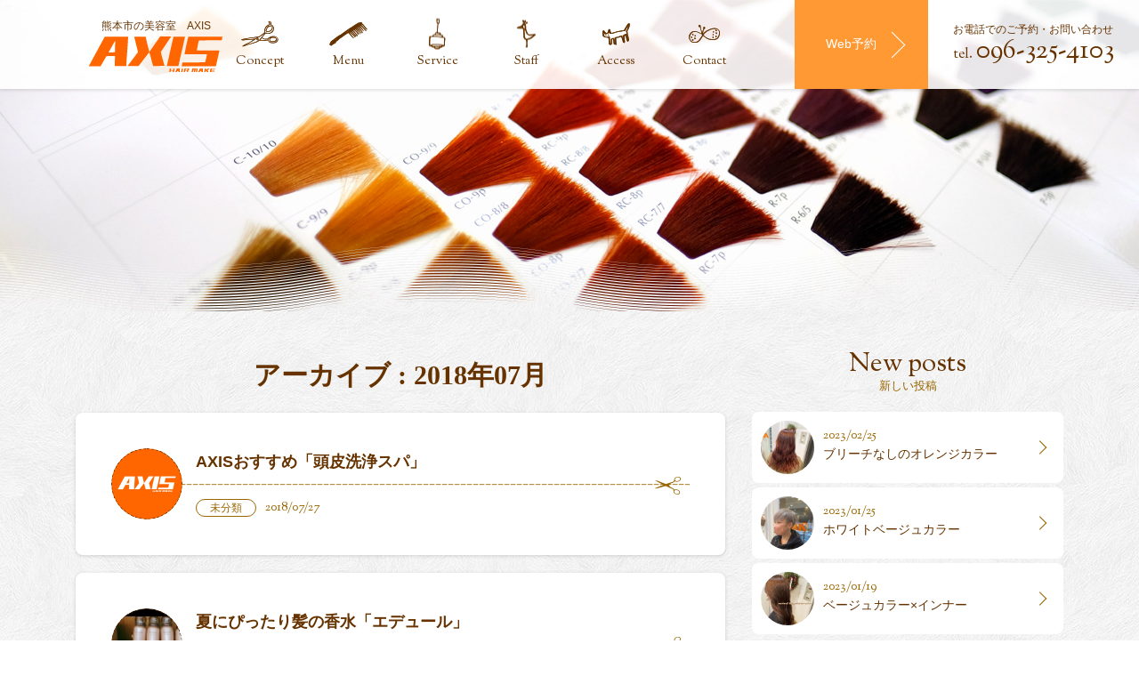

--- FILE ---
content_type: text/html; charset=UTF-8
request_url: https://axis-happymaker.com/blog/date/2018/07/
body_size: 9540
content:
<!DOCTYPE html>
<html class="pc  no-js" lang="ja" prefix="og: http://ogp.me/ns#" data-view="public" data-page="blog-archive" data-type="single" data-root="/" data-assets="/_package/assets/">
<head>
  <meta charset="utf-8">
  <meta http-equiv="X-UA-Compatible" content="IE=edge">
  <meta name="viewport" content="width=device-width, initial-scale=1">
  <title>2018年07月｜ブログ｜AXIS HAIR MAKE</title>
  <meta name="format-detection" content="telephone=no">
  <meta property="og:locale" content="ja_JP">
  <meta property="og:title" content="2018年07月｜ブログ｜AXIS HAIR MAKE">
  <meta property="og:type" content="blog">
  <meta property="og:url" content="https://axis-happymaker.com/blog/date/2018/07/">
  <meta property="og:image" content="https://axis-happymaker.com/_package/assets/images/outside/og-image.jpg">
  <meta property="og:site_name" content="AXIS HAIR MAKE">
  <meta name="twitter:card" content="summary_large_image">
  <meta name="twitter:title" content="2018年07月｜ブログ｜AXIS HAIR MAKE">
  <meta name="twitter:site" content="AXIS HAIR MAKE">
  <meta name="twitter:url" content="https://axis-happymaker.com/blog/date/2018/07/">
  <meta name="twitter:image:src" content="https://axis-happymaker.com/_package/assets/images/outside/og-image.jpg">
  <meta name="apple-mobile-web-app-title" content="AXIS HAIR MAKE">
  <meta name="application-name" content="AXIS HAIR MAKE">
  <link rel="alternate" type="application/rss+xml" href="https://axis-happymaker.com/feed">
  <link rel="shortcut icon" href="https://axis-happymaker.com/favicon.ico?20161222">
  <link rel="icon" href="https://axis-happymaker.com/favicon.ico?20161222">
  <link rel="apple-touch-icon-precomposed" href="https://axis-happymaker.com/_package/assets/images/outside/apple-touch-icon.png?20161222">
  <link rel="stylesheet" href="//axis-happymaker.com/_package/assets/css/style.min.css?1592210868">
  <!-- BEGIN : 2022-08-04 -->
  <link rel="stylesheet" href="/_package/assets/css/add_2022.css?v3">
  <!-- END : 2022-08-04 -->
  <script>(function() { var $html = document.documentElement; $html.className = $html.className.replace(/\bno[-_]?js\b/ig, '') + ' js ef'; })();</script>
  <script src="//ajax.googleapis.com/ajax/libs/webfont/1.6.16/webfont.js"></script>
  <script>window.WebFont || document.write( '<script src="/_package/assets/js/libs/webfont.1.6.16.min.js"><\/script>' );</script>
  <script>
    WebFont.load({
      google: {
        families: ['Sorts+Mill+Goudy:400']
      },
      timeout: 2000,
    });
  </script>
  <script src="https://cdnjs.cloudflare.com/ajax/libs/font-awesome/5.12.1/js/all.min.js" integrity="sha256-MAgcygDRahs+F/Nk5Vz387whB4kSK9NXlDN3w58LLq0=" crossorigin="anonymous"></script>
    <!-- Google Tag Manager -->
  <script>(function(w,d,s,l,i){w[l]=w[l]||[];w[l].push({'gtm.start':
  new Date().getTime(),event:'gtm.js'});var f=d.getElementsByTagName(s)[0],
  j=d.createElement(s),dl=l!='dataLayer'?'&l='+l:'';j.async=true;j.src=
  'https://www.googletagmanager.com/gtm.js?id='+i+dl;f.parentNode.insertBefore(j,f);
  })(window,document,'script','dataLayer','GTM-M3LPH73');</script>
  <!-- End Google Tag Manager -->

  

  <link rel='dns-prefetch' href='//s.w.org' />
		<script type="text/javascript">
			window._wpemojiSettings = {"baseUrl":"https:\/\/s.w.org\/images\/core\/emoji\/2.4\/72x72\/","ext":".png","svgUrl":"https:\/\/s.w.org\/images\/core\/emoji\/2.4\/svg\/","svgExt":".svg","source":{"concatemoji":"https:\/\/axis-happymaker.com\/hpAdminWp\/wp-includes\/js\/wp-emoji-release.min.js?ver=4.9.6"}};
			!function(a,b,c){function d(a,b){var c=String.fromCharCode;l.clearRect(0,0,k.width,k.height),l.fillText(c.apply(this,a),0,0);var d=k.toDataURL();l.clearRect(0,0,k.width,k.height),l.fillText(c.apply(this,b),0,0);var e=k.toDataURL();return d===e}function e(a){var b;if(!l||!l.fillText)return!1;switch(l.textBaseline="top",l.font="600 32px Arial",a){case"flag":return!(b=d([55356,56826,55356,56819],[55356,56826,8203,55356,56819]))&&(b=d([55356,57332,56128,56423,56128,56418,56128,56421,56128,56430,56128,56423,56128,56447],[55356,57332,8203,56128,56423,8203,56128,56418,8203,56128,56421,8203,56128,56430,8203,56128,56423,8203,56128,56447]),!b);case"emoji":return b=d([55357,56692,8205,9792,65039],[55357,56692,8203,9792,65039]),!b}return!1}function f(a){var c=b.createElement("script");c.src=a,c.defer=c.type="text/javascript",b.getElementsByTagName("head")[0].appendChild(c)}var g,h,i,j,k=b.createElement("canvas"),l=k.getContext&&k.getContext("2d");for(j=Array("flag","emoji"),c.supports={everything:!0,everythingExceptFlag:!0},i=0;i<j.length;i++)c.supports[j[i]]=e(j[i]),c.supports.everything=c.supports.everything&&c.supports[j[i]],"flag"!==j[i]&&(c.supports.everythingExceptFlag=c.supports.everythingExceptFlag&&c.supports[j[i]]);c.supports.everythingExceptFlag=c.supports.everythingExceptFlag&&!c.supports.flag,c.DOMReady=!1,c.readyCallback=function(){c.DOMReady=!0},c.supports.everything||(h=function(){c.readyCallback()},b.addEventListener?(b.addEventListener("DOMContentLoaded",h,!1),a.addEventListener("load",h,!1)):(a.attachEvent("onload",h),b.attachEvent("onreadystatechange",function(){"complete"===b.readyState&&c.readyCallback()})),g=c.source||{},g.concatemoji?f(g.concatemoji):g.wpemoji&&g.twemoji&&(f(g.twemoji),f(g.wpemoji)))}(window,document,window._wpemojiSettings);
		</script>
		<style type="text/css">
img.wp-smiley,
img.emoji {
	display: inline !important;
	border: none !important;
	box-shadow: none !important;
	height: 1em !important;
	width: 1em !important;
	margin: 0 .07em !important;
	vertical-align: -0.1em !important;
	background: none !important;
	padding: 0 !important;
}
</style>
<script type='text/javascript' src='https://axis-happymaker.com/hpAdminWp/wp-includes/js/jquery/jquery.js?ver=1.12.4'></script>
<script type='text/javascript' src='https://axis-happymaker.com/hpAdminWp/wp-includes/js/jquery/jquery-migrate.min.js?ver=1.4.1'></script>
<script type='text/javascript'>
/* <![CDATA[ */
var bizcalOptions = {"holiday_title":"\u5b9a\u4f11\u65e5","mon":"on","temp_holidays":"2019-05-21","temp_weekdays":"","eventday_title":"","eventday_url":"","eventdays":"","month_limit":"\u5236\u9650\u306a\u3057","nextmonthlimit":"12","prevmonthlimit":"12","plugindir":"https:\/\/axis-happymaker.com\/hpAdminWp\/wp-content\/plugins\/biz-calendar\/","national_holiday":""};
/* ]]> */
</script>
<script type='text/javascript' src='https://axis-happymaker.com/hpAdminWp/wp-content/plugins/biz-calendar/calendar.js?ver=2.2.0'></script>
<link rel='https://api.w.org/' href='https://axis-happymaker.com/wp-json/' />
<link rel="EditURI" type="application/rsd+xml" title="RSD" href="https://axis-happymaker.com/hpAdminWp/xmlrpc.php?rsd" />
<link rel="wlwmanifest" type="application/wlwmanifest+xml" href="https://axis-happymaker.com/hpAdminWp/wp-includes/wlwmanifest.xml" /> 

</head>
<body itemscope="itemscope" itemtype="http://schema.org/WebPage">
<!-- Google Tag Manager (noscript) -->
<noscript><iframe src="https://www.googletagmanager.com/ns.html?id=GTM-M3LPH73"
height="0" width="0" style="display:none;visibility:hidden"></iframe></noscript>
<!-- End Google Tag Manager (noscript) -->

<input class="l-state" id="state-drawer" type="checkbox">

<div class="l-loading">
  <div class="l-loading__bg"></div>
  <div class="l-loading__self"></div>
</div>

<header class="l-header" itemscope="itemscope" itemtype="http://schema.org/WPHeader" data-fix>
  <div class="l-header__style">
    <div class="l-header__top">
      <div class="l-header__topInner">
        <div class="l-header__logo l-header__logo-wrap">
          <a class="p-logo  p-logo--header  u-fade" href="/" itemprop="url" gtm-ac="Header" gtm-fe="logo">
                        <div class="p-logo__self" itemprop="name">
              <span class="p-logo__text">熊本市の美容室　AXIS</span>
              <img class="p-logo__image"
                      alt="熊本市の美容室｜AXIS HAIR MAKE"
                      src="/_package/assets/svg/logo.svg"
                itemprop="image">
            </div>
          </a>
        </div><!-- /.l-header__logo -->
      </div><!-- /.l-header__topInner -->
    </div><!-- /.l-header__top -->
  </div><!-- /.l-header__style -->

  <div class="l-header__trigger">
    <a class="l-header__instagram no-barba" href="/recruit" gtm-ac="Header" gtm-fe="recruit">
    <svg class="svg-inline--fa fa-calendar-check fa-w-14" xmlns="http://www.w3.org/2000/svg" viewBox="0 0 512 512"><path d="M256 288c79.53 0 144-64.47 144-144s-64.47-144-144-144c-79.52 0-144 64.47-144 144S176.5 288 256 288zM351.1 320H160c-88.36 0-160 71.63-160 160c0 17.67 14.33 32 31.1 32H480c17.67 0 31.1-14.33 31.1-32C512 391.6 440.4 320 351.1 320z"/></svg>
      <span class="l-header__instagramText">採用情報</span>
    </a>
    <a class="l-header__instagram" href="https://beauty.hotpepper.jp/slnH000256310/" target="blank" rel="noopener" gtm-ac="Header" gtm-fe="yoyaku">
      <i class="far fa-calendar-check"></i>
      <span class="l-header__instagramText">Web予約</span>
    </a>
    <a class="l-header__instagram" href="tel:096-325-4103" target="blank" rel="noopener" gtm-ac="Header" gtm-fe="tel">
      <i class="fa  fa-phone-square" aria-hidden="true"></i>
      <span class="l-header__instagramText">電話</span>
    </a>
    <label class="p-trigger" for="state-drawer">
      <span class="p-trigger__self">
        <span class="p-trigger__icon">
          <span class="p-trigger__iconTop"></span>
          <span class="p-trigger__iconMiddle"></span>
          <span class="p-trigger__iconBottom"></span>
        </span>
        <span class="p-trigger__text">MENU</span>
      </span>
    </label>
  </div><!-- /.l-header__trigger -->

  <div class="l-header__drawer" data-for="state-drawer">
    <div class="l-header__drawerInner">
      <div class="l-header__nav">
        <div class="l-header__navInner">
          <nav class="p-gnav" itemscope="itemscope" itemtype="http://schema.org/SiteNavigationElement">
            <h2 class="p-gnav__caption">グローバルナビゲーション</h2>
            <ul class="js-find-current-page  p-gnav__list" id="js-gnav">
              <li class="p-gnav__listCol">
                <a class="p-gnav__item" href="/concept" itemprop="url" gtm-ac="Menu" gtm-fe="concept">
                  <span class="p-gnav__itemInner">
                    <span class="p-gnav__itemIcon  p-gnav__itemIcon--scissors"></span>
                    <span class="p-gnav__itemName" itemprop="name">Concept</span>
                  </span>
                </a>
              </li>
              <li class="p-gnav__listCol">
                                <a class="p-gnav__item" href="/menu" itemprop="url" gtm-ac="Menu" gtm-fe="menu">
                  <span class="p-gnav__itemInner">
                    <span class="p-gnav__itemIcon  p-gnav__itemIcon--comb"></span>
                    <span class="p-gnav__itemName" itemprop="name">Menu</span>
                  </span>
                </a>
                              </li>
              <li class="p-gnav__listCol">
                <div class="p-gnav__family">
                  <a class="p-gnav__item" href="/service" itemprop="url" gtm-ac="Menu" gtm-fe="service">
                    <span class="p-gnav__itemInner">
                      <span class="p-gnav__itemIcon  p-gnav__itemIcon--lighting"></span>
                      <span class="p-gnav__itemName" itemprop="name">Service</span>
                    </span>
                  </a>
                  <div class="p-gnav__children">
                    <ul class="js-find-current-page  p-gnav__childrenList">
                      <li class="p-gnav__childrenListCol">
                        <a class="p-gnav__childrenItem" href="/lp2025/" target="_blank" rel="noopener noreferrer" data-href="/service">
                          <span class="p-gnav__childrenItemJa">水素カラー</span>
                          <span class="p-gnav__childrenItemEn">Hydrogen Hair Color</span>
                        </a>
                      </li>
                      <li class="p-gnav__childrenListCol">
                        <a class="p-gnav__childrenItem" href="/service/hair-color.php" data-href="/service">
                          <span class="p-gnav__childrenItemJa">ヘアカラー</span>
                          <span class="p-gnav__childrenItemEn">Hair Color</span>
                        </a>
                      </li>
                      <li class="p-gnav__childrenListCol">
                        <a class="p-gnav__childrenItem" href="/service/hair-growth-spa.php">
                          <span class="p-gnav__childrenItemJa">エイジングヘアケアグローススパ</span>
                          <span class="p-gnav__childrenItemEn">Aging hair care Growth Spa</span>
                        </a>
                      </li>
                    </ul>
                  </div>
                </div>
              </li>
              <li class="p-gnav__listCol">
                <a class="p-gnav__item" href="/stylist" itemprop="url" gtm-ac="Menu" gtm-fe="staff">
                  <span class="p-gnav__itemInner">
                    <span class="p-gnav__itemIcon  p-gnav__itemIcon--bird"></span>
                    <span class="p-gnav__itemName" itemprop="name">Staff</span>
                  </span>
                </a>
              </li>
              <li class="p-gnav__listCol">
                <a class="p-gnav__item" href="/access" itemprop="url" gtm-ac="Menu" gtm-fe="access">
                  <span class="p-gnav__itemInner">
                    <span class="p-gnav__itemIcon  p-gnav__itemIcon--cat"></span>
                    <span class="p-gnav__itemName" itemprop="name">Access</span>
                  </span>
                </a>
              </li>
              <li class="p-gnav__listCol">
                <a class="p-gnav__item" href="/contact" itemprop="url" gtm-ac="Menu" gtm-fe="contact">
                  <span class="p-gnav__itemInner">
                    <span class="p-gnav__itemIcon  p-gnav__itemIcon--butterfly"></span>
                    <span class="p-gnav__itemName" itemprop="name">Contact</span>
                  </span>
                </a>
              </li>
              <!-- <li class="p-gnav__listCol">
                <a class="p-gnav__item p-gnav__listCol--recruit no-barba" href="/recruit" itemprop="url" gtm-ac="Menu" gtm-fe="recruit">
                  <span class="p-gnav__itemInner">
                    <span class="p-gnav__itemIcon  p-gnav__itemIcon--coffee"></span>
                    <span class="p-gnav__itemName" itemprop="name">Recruit</span>
                  </span>
                </a>
              </li> -->
              <li class="p-gnav__listCol  p-gnav__listCol--sp">
                <a class="p-gnav__item" href="/service/hair-color.php" data-href="/service" itemprop="url" gtm-ac="Menu" gtm-fe="hair-color">
                  <span class="p-gnav__itemInner">
                    <span class="p-gnav__itemIcon  p-gnav__itemIcon--hair-color"></span>
                    <span class="p-gnav__itemName" itemprop="name">Hair Color</span>
                  </span>
                </a>
              </li>
              <li class="p-gnav__listCol  p-gnav__listCol--sp">
                <a class="p-gnav__item" href="/service/hair-growth-spa.php" itemprop="url" gtm-ac="hair-growth-spa" gtm-fe="contact">
                  <span class="p-gnav__itemInner">
                    <span class="p-gnav__itemIcon  p-gnav__itemIcon--hair-growth-spa"></span>
                    <span class="p-gnav__itemName" itemprop="name">Hair growth spa</span>
                  </span>
                </a>
              </li>
            </ul>
          </nav>
        </div><!-- /.l-header__navInner -->
      </div><!-- /.l-header__nav -->
      <div class="l-header__element  l-header__reservation">
        <a class="p-reservation  p-reservation--header" href="https://beauty.hotpepper.jp/slnH000256310/" target="_blank" rel="noopener" gtm-ac="Menu" gtm-fe="yoyaku">
          <span class="p-reservation__self">Web予約</span>
        </a>
              </div><!-- /.l-header__reservation -->
      <div class="l-header__element  l-header__tel">
        <div class="p-tel  p-tel--header">
          <p class="p-tel__caption">お電話でのご予約・お問い合わせ</p>
          <p class="p-tel__number">
            <a class="p-tel__numberLink" href="tel:096-325-4103" gtm-ac="Menu" gtm-fe="tel">
              <span class="p-tel__numberCaption">tel.</span>
              <span class="p-tel__numberSelf">096-325-4103</span>
            </a>
          </p>
        </div>
      </div><!-- /.l-header__tel -->
      <div class="l-header__element  c-container  u-over-lg-n  u-mb  u-textcenter">
        <div class="u-ib  u-top">
          <dl class="p-dl2">
            <dt class="p-dl2__term">【営業時間】</dt>
            <dd class="p-dl2__definition  u-textleft"><span class="c-phrase">9:30～18:30</span>　<br class="u-over-sm-n"><span class="c-phrase">土曜日のみ 9:30～19:00</span></dd>
          </dl>
          <dl class="p-dl2">
            <dt class="p-dl2__term">【店休日】</dt>
            <dd class="p-dl2__definition">毎週月曜・第3火曜日</dd>
          </dl>
        </div>
      </div>

      
    </div><!-- /.l-header__drawerInner -->
  </div><!-- /.l-header__drawer -->
</header><!-- /.l-header -->

<div class="l-wrapper">

  <noscript>
    <div class="l-nojs">
      <div class="l-nojs__inner">
        <p>JavaScript を有効にしてご利用ください。</p>
      </div>
    </div><!-- /.l-nojs -->
  </noscript>

  <div class="l-content" id="barba-wrapper">
    <div class="l-content__inner  barba-container">

      
    <div class="p-detailhero" style="background-image: url('/_package/assets/images/detailhero/blog-bg@2x.jpg');">
    </div>
  
          <script type="application/ld+json">
            {
              "@context": "http://schema.org",
              "@type": "BreadcrumbList",
              "itemListElement":
              [
                {
                  "@type": "ListItem",
                  "position": 1,
                  "item":
                    {
                      "@id": "https://axis-happymaker.com/",
                      "name": "ホーム"
                    }
                }
                
                , {
                  "@type": "ListItem",
                  "position": 2,
                  "item":
                    {
                      "@id": "https://axis-happymaker.com/blog/",
                      "name": "ブログ"
                    }
                }
        
                , {
                  "@type": "ListItem",
                  "position": 3,
                  "item":
                    {
                      "@id": "https://axis-happymaker.com/blog/date/2018/07/",
                      "name": "2018年07月"
                    }
                }
        
              ]
            }
          </script>
        
      <div class="l-area  l-area--sub">
        <div class="l-area__inner">

          <div class="l-area__main">
            <main class="l-main" itemprop="mainContentOfPage" itemscope="itemscope" itemtype="http://schema.org/WebPageElement">

<!-- End header.php -->

      <h1 class="p-caption  p-ex-blog-headline" itemprop="headline">
           <span class="c-phrase  u-pre">アーカイブ : </span><!--
        --><span class="c-phrase">2018年07月</span>
      </h1>
    
    <article class="p-article  p-article--blog">
      <div class="p-article__header">
        <header class="p-heading2">
          <h2 class="p-heading2__title"><a href="https://axis-happymaker.com/blog/752/">AXISおすすめ「頭皮洗浄スパ」</a></h2>
        </header>
        <div class="p-article__info">
          <div class="p-article__infoInner">
            <div class="p-article__infoCat">
              <ul class="c-grid  c-grid--x  c-grid--y  u-0">
                <li class="c-col"><a class="p-tag" href="https://axis-happymaker.com/blog/category/%e6%9c%aa%e5%88%86%e9%a1%9e/" data-cat="1">未分類</a></li>
              </ul>
            </div>
            <div class="p-article__infoDate"><time class="p-article__date" datetime="2018-07-27T00:00:00+09:00">2018/07/27</time></div>
          </div>
        </div>
      </div>
      <div class="p-article__image">
        <a href="https://axis-happymaker.com/blog/752/">
          <figure>
            <img alt="" src="/_package/assets/images/noimage-blog-square.jpg">
          </figure>
        </a>
      </div>
    </article>
  
    <article class="p-article  p-article--blog">
      <div class="p-article__header">
        <header class="p-heading2">
          <h2 class="p-heading2__title"><a href="https://axis-happymaker.com/blog/745/">夏にぴったり髪の香水「エデュール」</a></h2>
        </header>
        <div class="p-article__info">
          <div class="p-article__infoInner">
            <div class="p-article__infoCat">
              <ul class="c-grid  c-grid--x  c-grid--y  u-0">
                <li class="c-col"><a class="p-tag" href="https://axis-happymaker.com/blog/category/%e6%9c%aa%e5%88%86%e9%a1%9e/" data-cat="1">未分類</a></li>
              </ul>
            </div>
            <div class="p-article__infoDate"><time class="p-article__date" datetime="2018-07-12T00:00:00+09:00">2018/07/12</time></div>
          </div>
        </div>
      </div>
      <div class="p-article__image">
        <a href="https://axis-happymaker.com/blog/745/">
          <figure>
            <img alt="" src="https://axis-happymaker.com/hpAdminWp/wp-content/uploads/2018/07/405F70CC-D3D4-488F-9868-48AC16CC0BEA-161x161.jpeg">
          </figure>
        </a>
      </div>
    </article>
  
    <article class="p-article  p-article--blog">
      <div class="p-article__header">
        <header class="p-heading2">
          <h2 class="p-heading2__title"><a href="https://axis-happymaker.com/blog/742/">夏にオススメ　『mint』　シリーズ</a></h2>
        </header>
        <div class="p-article__info">
          <div class="p-article__infoInner">
            <div class="p-article__infoCat">
              <ul class="c-grid  c-grid--x  c-grid--y  u-0">
                <li class="c-col"><a class="p-tag" href="https://axis-happymaker.com/blog/category/%e6%9c%aa%e5%88%86%e9%a1%9e/" data-cat="1">未分類</a></li>
              </ul>
            </div>
            <div class="p-article__infoDate"><time class="p-article__date" datetime="2018-07-10T00:00:00+09:00">2018/07/10</time></div>
          </div>
        </div>
      </div>
      <div class="p-article__image">
        <a href="https://axis-happymaker.com/blog/742/">
          <figure>
            <img alt="" src="https://axis-happymaker.com/hpAdminWp/wp-content/uploads/2018/07/cid__16483023010c94dc30f1_-161x161.jpg">
          </figure>
        </a>
      </div>
    </article>
  
    <article class="p-article  p-article--blog">
      <div class="p-article__header">
        <header class="p-heading2">
          <h2 class="p-heading2__title"><a href="https://axis-happymaker.com/blog/732/">ハイトーンカラー</a></h2>
        </header>
        <div class="p-article__info">
          <div class="p-article__infoInner">
            <div class="p-article__infoCat">
              <ul class="c-grid  c-grid--x  c-grid--y  u-0">
                <li class="c-col"><a class="p-tag" href="https://axis-happymaker.com/blog/category/%e6%9c%aa%e5%88%86%e9%a1%9e/" data-cat="1">未分類</a></li>
              </ul>
            </div>
            <div class="p-article__infoDate"><time class="p-article__date" datetime="2018-07-05T00:00:00+09:00">2018/07/05</time></div>
          </div>
        </div>
      </div>
      <div class="p-article__image">
        <a href="https://axis-happymaker.com/blog/732/">
          <figure>
            <img alt="" src="https://axis-happymaker.com/hpAdminWp/wp-content/uploads/2018/07/0B245058-E04E-4004-93AB-3B4A3AC8ACBF-161x161.jpeg">
          </figure>
        </a>
      </div>
    </article>
  
    <article class="p-article  p-article--blog">
      <div class="p-article__header">
        <header class="p-heading2">
          <h2 class="p-heading2__title"><a href="https://axis-happymaker.com/blog/738/">７月のお休み</a></h2>
        </header>
        <div class="p-article__info">
          <div class="p-article__infoInner">
            <div class="p-article__infoCat">
              <ul class="c-grid  c-grid--x  c-grid--y  u-0">
                <li class="c-col"><a class="p-tag" href="https://axis-happymaker.com/blog/category/%e3%81%8a%e7%9f%a5%e3%82%89%e3%81%9b/" data-cat="2">お知らせ</a></li>
              </ul>
            </div>
            <div class="p-article__infoDate"><time class="p-article__date" datetime="2018-07-05T00:00:00+09:00">2018/07/05</time></div>
          </div>
        </div>
      </div>
      <div class="p-article__image">
        <a href="https://axis-happymaker.com/blog/738/">
          <figure>
            <img alt="" src="/_package/assets/images/noimage-blog-square.jpg">
          </figure>
        </a>
      </div>
    </article>
  
    <article class="p-article  p-article--blog">
      <div class="p-article__header">
        <header class="p-heading2">
          <h2 class="p-heading2__title"><a href="https://axis-happymaker.com/blog/729/">7月のお知らせ</a></h2>
        </header>
        <div class="p-article__info">
          <div class="p-article__infoInner">
            <div class="p-article__infoCat">
              <ul class="c-grid  c-grid--x  c-grid--y  u-0">
                <li class="c-col"><a class="p-tag" href="https://axis-happymaker.com/blog/category/%e3%81%8a%e7%9f%a5%e3%82%89%e3%81%9b/" data-cat="2">お知らせ</a></li>
              </ul>
            </div>
            <div class="p-article__infoDate"><time class="p-article__date" datetime="2018-07-05T00:00:00+09:00">2018/07/05</time></div>
          </div>
        </div>
      </div>
      <div class="p-article__image">
        <a href="https://axis-happymaker.com/blog/729/">
          <figure>
            <img alt="" src="/_package/assets/images/noimage-blog-square.jpg">
          </figure>
        </a>
      </div>
    </article>
  
<!-- Begin footer.php -->

            </main>
          </div>

                    <div class="l-area__sub">
            <div class="l-sub">
              
  <aside class="p-section  p-section--sub">
    <div class="p-heading3">
      <h3 class="p-heading3__title">
        <span class="p-heading3__self">New posts</span>
        <span class="p-heading3__sub">新しい投稿</span>
      </h3>
    </div>
    <ul class="js-find-current-page  p-articlesub">
      <li class="p-articlesub__col" itemscope="itemscope" itemtype="https://schema.org/Blog">
                           <a class="p-articlesub__item" href="https://axis-happymaker.com/blog/2237/" itemprop="url" gtm-ac="Body" gtm-fe="newlist">
                             <figure class="p-articlesub__thumb">
                               <img alt="" src="https://axis-happymaker.com/hpAdminWp/wp-content/uploads/2023/02/EE8BD820-34B6-47A8-BB42-7D2750AE02B7-161x161.jpeg" itemprop="image">
                             </figure>
                             <div class="p-articlesub__content">
                               
                               <time class="p-date" datetime="2023-02-25T00:00:00+09:00" itemprop="datePublished">2023/02/25</time>
                               <p class="p-articlesub__title" itemprop="name">ブリーチなしのオレンジカラー</p>
                             </div>
                           </a>
                         </li><li class="p-articlesub__col" itemscope="itemscope" itemtype="https://schema.org/Blog">
                           <a class="p-articlesub__item" href="https://axis-happymaker.com/blog/2233/" itemprop="url" gtm-ac="Body" gtm-fe="newlist">
                             <figure class="p-articlesub__thumb">
                               <img alt="" src="https://axis-happymaker.com/hpAdminWp/wp-content/uploads/2023/01/E4EC2057-0DC6-41B4-8E2A-96CEC4E10880-161x161.jpeg" itemprop="image">
                             </figure>
                             <div class="p-articlesub__content">
                               
                               <time class="p-date" datetime="2023-01-25T00:00:00+09:00" itemprop="datePublished">2023/01/25</time>
                               <p class="p-articlesub__title" itemprop="name">ホワイトベージュカラー</p>
                             </div>
                           </a>
                         </li><li class="p-articlesub__col" itemscope="itemscope" itemtype="https://schema.org/Blog">
                           <a class="p-articlesub__item" href="https://axis-happymaker.com/blog/2231/" itemprop="url" gtm-ac="Body" gtm-fe="newlist">
                             <figure class="p-articlesub__thumb">
                               <img alt="" src="https://axis-happymaker.com/hpAdminWp/wp-content/uploads/2023/01/1FB3E0CB-AA9B-4DC8-8B5C-56791C4BB7AF-161x161.jpeg" itemprop="image">
                             </figure>
                             <div class="p-articlesub__content">
                               
                               <time class="p-date" datetime="2023-01-19T00:00:00+09:00" itemprop="datePublished">2023/01/19</time>
                               <p class="p-articlesub__title" itemprop="name">ベージュカラー×インナー</p>
                             </div>
                           </a>
                         </li>
    </ul>
  </aside>

  <aside class="p-section  p-section--sub">
    <div class="p-heading3">
      <h3 class="p-heading3__title">
        <span class="p-heading3__self">Category</span>
        <span class="p-heading3__sub">カテゴリー</span>
      </h3>
    </div>
    <ul class="js-find-current-page  p-articlesub">	<li class="p-articlesub__col  cat-item cat-item-1"><a class="p-articlesub__item" href="https://axis-happymaker.com/blog/category/%e6%9c%aa%e5%88%86%e9%a1%9e/"><p class="p-articlesub__title">未分類<span class="p-articlesub__count">(222)</span></p></a>
</li>
	<li class="p-articlesub__col  cat-item cat-item-2"><a class="p-articlesub__item" href="https://axis-happymaker.com/blog/category/%e3%81%8a%e7%9f%a5%e3%82%89%e3%81%9b/"><p class="p-articlesub__title">お知らせ<span class="p-articlesub__count">(87)</span></p></a>
</li>
	<li class="p-articlesub__col  cat-item cat-item-8"><a class="p-articlesub__item" href="https://axis-happymaker.com/blog/category/haircolor/"><p class="p-articlesub__title">ヘアカラー<span class="p-articlesub__count">(90)</span></p></a>
</li>
	<li class="p-articlesub__col  cat-item cat-item-9"><a class="p-articlesub__item" href="https://axis-happymaker.com/blog/category/straightperma/"><p class="p-articlesub__title">ストレートパーマ<span class="p-articlesub__count">(23)</span></p></a>
</li>
	<li class="p-articlesub__col  cat-item cat-item-10"><a class="p-articlesub__item" href="https://axis-happymaker.com/blog/category/headspa/"><p class="p-articlesub__title">ヘッドスパ<span class="p-articlesub__count">(1)</span></p></a>
</li>

    </ul>
  </aside>

  <aside class="p-section  p-section--sub">
    <div class="p-heading3">
      <h3 class="p-heading3__title">
        <span class="p-heading3__self">Archive</span>
        <span class="p-heading3__sub">過去の投稿</span>
      </h3>
    </div>
    <ul class="js-find-current-page  p-articlesub">	<li class="p-articlesub__col"><a class="p-articlesub__item" href="https://axis-happymaker.com/blog/date/2023/02/"><p class="p-articlesub__title">2023年2月<span class="p-articlesub__count">(1)</span></p></a></li>
	<li class="p-articlesub__col"><a class="p-articlesub__item" href="https://axis-happymaker.com/blog/date/2023/01/"><p class="p-articlesub__title">2023年1月<span class="p-articlesub__count">(3)</span></p></a></li>
	<li class="p-articlesub__col"><a class="p-articlesub__item" href="https://axis-happymaker.com/blog/date/2022/12/"><p class="p-articlesub__title">2022年12月<span class="p-articlesub__count">(3)</span></p></a></li>
	<li class="p-articlesub__col"><a class="p-articlesub__item" href="https://axis-happymaker.com/blog/date/2022/11/"><p class="p-articlesub__title">2022年11月<span class="p-articlesub__count">(5)</span></p></a></li>
	<li class="p-articlesub__col"><a class="p-articlesub__item" href="https://axis-happymaker.com/blog/date/2022/10/"><p class="p-articlesub__title">2022年10月<span class="p-articlesub__count">(3)</span></p></a></li>
	<li class="p-articlesub__col"><a class="p-articlesub__item" href="https://axis-happymaker.com/blog/date/2022/04/"><p class="p-articlesub__title">2022年4月<span class="p-articlesub__count">(3)</span></p></a></li>
	<li class="p-articlesub__col"><a class="p-articlesub__item" href="https://axis-happymaker.com/blog/date/2022/03/"><p class="p-articlesub__title">2022年3月<span class="p-articlesub__count">(4)</span></p></a></li>
	<li class="p-articlesub__col"><a class="p-articlesub__item" href="https://axis-happymaker.com/blog/date/2022/02/"><p class="p-articlesub__title">2022年2月<span class="p-articlesub__count">(15)</span></p></a></li>
	<li class="p-articlesub__col"><a class="p-articlesub__item" href="https://axis-happymaker.com/blog/date/2022/01/"><p class="p-articlesub__title">2022年1月<span class="p-articlesub__count">(13)</span></p></a></li>
	<li class="p-articlesub__col"><a class="p-articlesub__item" href="https://axis-happymaker.com/blog/date/2021/12/"><p class="p-articlesub__title">2021年12月<span class="p-articlesub__count">(18)</span></p></a></li>
	<li class="p-articlesub__col"><a class="p-articlesub__item" href="https://axis-happymaker.com/blog/date/2021/11/"><p class="p-articlesub__title">2021年11月<span class="p-articlesub__count">(22)</span></p></a></li>
	<li class="p-articlesub__col"><a class="p-articlesub__item" href="https://axis-happymaker.com/blog/date/2021/10/"><p class="p-articlesub__title">2021年10月<span class="p-articlesub__count">(19)</span></p></a></li>
	<li class="p-articlesub__col"><a class="p-articlesub__item" href="https://axis-happymaker.com/blog/date/2021/09/"><p class="p-articlesub__title">2021年9月<span class="p-articlesub__count">(24)</span></p></a></li>
	<li class="p-articlesub__col"><a class="p-articlesub__item" href="https://axis-happymaker.com/blog/date/2021/08/"><p class="p-articlesub__title">2021年8月<span class="p-articlesub__count">(10)</span></p></a></li>
	<li class="p-articlesub__col"><a class="p-articlesub__item" href="https://axis-happymaker.com/blog/date/2021/07/"><p class="p-articlesub__title">2021年7月<span class="p-articlesub__count">(3)</span></p></a></li>
	<li class="p-articlesub__col"><a class="p-articlesub__item" href="https://axis-happymaker.com/blog/date/2021/06/"><p class="p-articlesub__title">2021年6月<span class="p-articlesub__count">(6)</span></p></a></li>
	<li class="p-articlesub__col"><a class="p-articlesub__item" href="https://axis-happymaker.com/blog/date/2021/05/"><p class="p-articlesub__title">2021年5月<span class="p-articlesub__count">(6)</span></p></a></li>
	<li class="p-articlesub__col"><a class="p-articlesub__item" href="https://axis-happymaker.com/blog/date/2021/04/"><p class="p-articlesub__title">2021年4月<span class="p-articlesub__count">(5)</span></p></a></li>
	<li class="p-articlesub__col"><a class="p-articlesub__item" href="https://axis-happymaker.com/blog/date/2021/03/"><p class="p-articlesub__title">2021年3月<span class="p-articlesub__count">(1)</span></p></a></li>
	<li class="p-articlesub__col"><a class="p-articlesub__item" href="https://axis-happymaker.com/blog/date/2021/02/"><p class="p-articlesub__title">2021年2月<span class="p-articlesub__count">(4)</span></p></a></li>
	<li class="p-articlesub__col"><a class="p-articlesub__item" href="https://axis-happymaker.com/blog/date/2021/01/"><p class="p-articlesub__title">2021年1月<span class="p-articlesub__count">(2)</span></p></a></li>
	<li class="p-articlesub__col"><a class="p-articlesub__item" href="https://axis-happymaker.com/blog/date/2020/12/"><p class="p-articlesub__title">2020年12月<span class="p-articlesub__count">(3)</span></p></a></li>
	<li class="p-articlesub__col"><a class="p-articlesub__item" href="https://axis-happymaker.com/blog/date/2020/11/"><p class="p-articlesub__title">2020年11月<span class="p-articlesub__count">(3)</span></p></a></li>
	<li class="p-articlesub__col"><a class="p-articlesub__item" href="https://axis-happymaker.com/blog/date/2020/10/"><p class="p-articlesub__title">2020年10月<span class="p-articlesub__count">(6)</span></p></a></li>
	<li class="p-articlesub__col"><a class="p-articlesub__item" href="https://axis-happymaker.com/blog/date/2020/09/"><p class="p-articlesub__title">2020年9月<span class="p-articlesub__count">(5)</span></p></a></li>
	<li class="p-articlesub__col"><a class="p-articlesub__item" href="https://axis-happymaker.com/blog/date/2020/08/"><p class="p-articlesub__title">2020年8月<span class="p-articlesub__count">(3)</span></p></a></li>
	<li class="p-articlesub__col"><a class="p-articlesub__item" href="https://axis-happymaker.com/blog/date/2020/07/"><p class="p-articlesub__title">2020年7月<span class="p-articlesub__count">(8)</span></p></a></li>
	<li class="p-articlesub__col"><a class="p-articlesub__item" href="https://axis-happymaker.com/blog/date/2020/06/"><p class="p-articlesub__title">2020年6月<span class="p-articlesub__count">(3)</span></p></a></li>
	<li class="p-articlesub__col"><a class="p-articlesub__item" href="https://axis-happymaker.com/blog/date/2020/05/"><p class="p-articlesub__title">2020年5月<span class="p-articlesub__count">(1)</span></p></a></li>
	<li class="p-articlesub__col"><a class="p-articlesub__item" href="https://axis-happymaker.com/blog/date/2020/04/"><p class="p-articlesub__title">2020年4月<span class="p-articlesub__count">(3)</span></p></a></li>
	<li class="p-articlesub__col"><a class="p-articlesub__item" href="https://axis-happymaker.com/blog/date/2020/03/"><p class="p-articlesub__title">2020年3月<span class="p-articlesub__count">(3)</span></p></a></li>
	<li class="p-articlesub__col"><a class="p-articlesub__item" href="https://axis-happymaker.com/blog/date/2020/02/"><p class="p-articlesub__title">2020年2月<span class="p-articlesub__count">(12)</span></p></a></li>
	<li class="p-articlesub__col"><a class="p-articlesub__item" href="https://axis-happymaker.com/blog/date/2020/01/"><p class="p-articlesub__title">2020年1月<span class="p-articlesub__count">(5)</span></p></a></li>
	<li class="p-articlesub__col"><a class="p-articlesub__item" href="https://axis-happymaker.com/blog/date/2019/12/"><p class="p-articlesub__title">2019年12月<span class="p-articlesub__count">(3)</span></p></a></li>
	<li class="p-articlesub__col"><a class="p-articlesub__item" href="https://axis-happymaker.com/blog/date/2019/11/"><p class="p-articlesub__title">2019年11月<span class="p-articlesub__count">(6)</span></p></a></li>
	<li class="p-articlesub__col"><a class="p-articlesub__item" href="https://axis-happymaker.com/blog/date/2019/10/"><p class="p-articlesub__title">2019年10月<span class="p-articlesub__count">(8)</span></p></a></li>
	<li class="p-articlesub__col"><a class="p-articlesub__item" href="https://axis-happymaker.com/blog/date/2019/09/"><p class="p-articlesub__title">2019年9月<span class="p-articlesub__count">(6)</span></p></a></li>
	<li class="p-articlesub__col"><a class="p-articlesub__item" href="https://axis-happymaker.com/blog/date/2019/08/"><p class="p-articlesub__title">2019年8月<span class="p-articlesub__count">(1)</span></p></a></li>
	<li class="p-articlesub__col"><a class="p-articlesub__item" href="https://axis-happymaker.com/blog/date/2019/07/"><p class="p-articlesub__title">2019年7月<span class="p-articlesub__count">(10)</span></p></a></li>
	<li class="p-articlesub__col"><a class="p-articlesub__item" href="https://axis-happymaker.com/blog/date/2019/06/"><p class="p-articlesub__title">2019年6月<span class="p-articlesub__count">(4)</span></p></a></li>
	<li class="p-articlesub__col"><a class="p-articlesub__item" href="https://axis-happymaker.com/blog/date/2019/05/"><p class="p-articlesub__title">2019年5月<span class="p-articlesub__count">(11)</span></p></a></li>
	<li class="p-articlesub__col"><a class="p-articlesub__item" href="https://axis-happymaker.com/blog/date/2019/04/"><p class="p-articlesub__title">2019年4月<span class="p-articlesub__count">(15)</span></p></a></li>
	<li class="p-articlesub__col"><a class="p-articlesub__item" href="https://axis-happymaker.com/blog/date/2019/03/"><p class="p-articlesub__title">2019年3月<span class="p-articlesub__count">(5)</span></p></a></li>
	<li class="p-articlesub__col"><a class="p-articlesub__item" href="https://axis-happymaker.com/blog/date/2019/02/"><p class="p-articlesub__title">2019年2月<span class="p-articlesub__count">(3)</span></p></a></li>
	<li class="p-articlesub__col"><a class="p-articlesub__item" href="https://axis-happymaker.com/blog/date/2019/01/"><p class="p-articlesub__title">2019年1月<span class="p-articlesub__count">(1)</span></p></a></li>
	<li class="p-articlesub__col"><a class="p-articlesub__item" href="https://axis-happymaker.com/blog/date/2018/12/"><p class="p-articlesub__title">2018年12月<span class="p-articlesub__count">(4)</span></p></a></li>
	<li class="p-articlesub__col"><a class="p-articlesub__item" href="https://axis-happymaker.com/blog/date/2018/11/"><p class="p-articlesub__title">2018年11月<span class="p-articlesub__count">(3)</span></p></a></li>
	<li class="p-articlesub__col"><a class="p-articlesub__item" href="https://axis-happymaker.com/blog/date/2018/10/"><p class="p-articlesub__title">2018年10月<span class="p-articlesub__count">(3)</span></p></a></li>
	<li class="p-articlesub__col"><a class="p-articlesub__item" href="https://axis-happymaker.com/blog/date/2018/09/"><p class="p-articlesub__title">2018年9月<span class="p-articlesub__count">(5)</span></p></a></li>
	<li class="p-articlesub__col"><a class="p-articlesub__item" href="https://axis-happymaker.com/blog/date/2018/08/"><p class="p-articlesub__title">2018年8月<span class="p-articlesub__count">(2)</span></p></a></li>
	<li class="p-articlesub__col"><a class="p-articlesub__item" href="https://axis-happymaker.com/blog/date/2018/07/"><p class="p-articlesub__title">2018年7月<span class="p-articlesub__count">(6)</span></p></a></li>
	<li class="p-articlesub__col"><a class="p-articlesub__item" href="https://axis-happymaker.com/blog/date/2018/06/"><p class="p-articlesub__title">2018年6月<span class="p-articlesub__count">(4)</span></p></a></li>
	<li class="p-articlesub__col"><a class="p-articlesub__item" href="https://axis-happymaker.com/blog/date/2018/04/"><p class="p-articlesub__title">2018年4月<span class="p-articlesub__count">(2)</span></p></a></li>
	<li class="p-articlesub__col"><a class="p-articlesub__item" href="https://axis-happymaker.com/blog/date/2018/03/"><p class="p-articlesub__title">2018年3月<span class="p-articlesub__count">(2)</span></p></a></li>
	<li class="p-articlesub__col"><a class="p-articlesub__item" href="https://axis-happymaker.com/blog/date/2018/02/"><p class="p-articlesub__title">2018年2月<span class="p-articlesub__count">(2)</span></p></a></li>
	<li class="p-articlesub__col"><a class="p-articlesub__item" href="https://axis-happymaker.com/blog/date/2018/01/"><p class="p-articlesub__title">2018年1月<span class="p-articlesub__count">(6)</span></p></a></li>
	<li class="p-articlesub__col"><a class="p-articlesub__item" href="https://axis-happymaker.com/blog/date/2017/12/"><p class="p-articlesub__title">2017年12月<span class="p-articlesub__count">(6)</span></p></a></li>
	<li class="p-articlesub__col"><a class="p-articlesub__item" href="https://axis-happymaker.com/blog/date/2017/11/"><p class="p-articlesub__title">2017年11月<span class="p-articlesub__count">(8)</span></p></a></li>
	<li class="p-articlesub__col"><a class="p-articlesub__item" href="https://axis-happymaker.com/blog/date/2017/10/"><p class="p-articlesub__title">2017年10月<span class="p-articlesub__count">(1)</span></p></a></li>
	<li class="p-articlesub__col"><a class="p-articlesub__item" href="https://axis-happymaker.com/blog/date/2017/09/"><p class="p-articlesub__title">2017年9月<span class="p-articlesub__count">(6)</span></p></a></li>
	<li class="p-articlesub__col"><a class="p-articlesub__item" href="https://axis-happymaker.com/blog/date/2017/08/"><p class="p-articlesub__title">2017年8月<span class="p-articlesub__count">(6)</span></p></a></li>
	<li class="p-articlesub__col"><a class="p-articlesub__item" href="https://axis-happymaker.com/blog/date/2017/07/"><p class="p-articlesub__title">2017年7月<span class="p-articlesub__count">(8)</span></p></a></li>
	<li class="p-articlesub__col"><a class="p-articlesub__item" href="https://axis-happymaker.com/blog/date/2017/06/"><p class="p-articlesub__title">2017年6月<span class="p-articlesub__count">(4)</span></p></a></li>
	<li class="p-articlesub__col"><a class="p-articlesub__item" href="https://axis-happymaker.com/blog/date/2017/05/"><p class="p-articlesub__title">2017年5月<span class="p-articlesub__count">(7)</span></p></a></li>
	<li class="p-articlesub__col"><a class="p-articlesub__item" href="https://axis-happymaker.com/blog/date/2017/04/"><p class="p-articlesub__title">2017年4月<span class="p-articlesub__count">(4)</span></p></a></li>
	<li class="p-articlesub__col"><a class="p-articlesub__item" href="https://axis-happymaker.com/blog/date/2017/03/"><p class="p-articlesub__title">2017年3月<span class="p-articlesub__count">(16)</span></p></a></li>
	<li class="p-articlesub__col"><a class="p-articlesub__item" href="https://axis-happymaker.com/blog/date/2017/02/"><p class="p-articlesub__title">2017年2月<span class="p-articlesub__count">(7)</span></p></a></li>
	<li class="p-articlesub__col"><a class="p-articlesub__item" href="https://axis-happymaker.com/blog/date/2017/01/"><p class="p-articlesub__title">2017年1月<span class="p-articlesub__count">(2)</span></p></a></li>
	<li class="p-articlesub__col"><a class="p-articlesub__item" href="https://axis-happymaker.com/blog/date/2016/12/"><p class="p-articlesub__title">2016年12月<span class="p-articlesub__count">(2)</span></p></a></li>

    </ul>
  </aside>

  <aside class="p-section  p-section--sub">
    <div class="p-heading3">
      <h3 class="p-heading3__title">
        <span class="p-heading3__self">RSS Feed</span>
        <span class="p-heading3__sub">フィードで購読</span>
      </h3>
    </div>
    <ul class="js-find-current-page  p-articlesub">
      <li class="p-articlesub__col"><a class="p-articlesub__item" href="https://axis-happymaker.com/feed/" target="_blank"><p class="p-articlesub__title">RSSフィード</p></a></li>
    </ul>
  </aside>
            </div>
          </div>
          
        </div><!-- /.l-area__inner -->
      </div><!-- /.l-area -->

      
    </div><!-- /.l-content__inner -->
  </div><!-- /.l-content -->

  <!-- BEGIN : 採用バナー追加 -->
    <!-- <div class="p-fixed-item-bnr" id="fixed-item-bnr">
      <button class="p-fixed-item-bnr__btn" id="fixed-item-bnr-btn"></button>
      <a href="/recruit/" class="no-barba p-fixed-item-bnr__link">
        <img sizes="(min-width: 359px) 716px, 100vw"
            srcset="/_package/assets/images/_add-2022/bnr_recruit.png?v3 716w, /_package/assets/images/_add-2022/bnr_recruit@2x.png?v3 1432w"
          decoding="async" loading="lazy" width="716" height="406" alt="スタイリスト募集" class="p-fixed-item-image">
      </a>
    </div> -->

    <!-- 非表示へ -->
    <!-- <div class="l-pagetop">
      <div class="l-pagetop__inner">
        <span class="l-pagetop__self" id="js-pagetop">
          <a class="l-pagetop__link" href="#top" title="ページの上部に戻ります" gtm-ac="Footer" gtm-fe="gototop">
            <span class="l-pagetop__linkArrow">
              <span class="l-pagetop__linkArrowHelp"></span>
            </span>
            <span class="l-pagetop__linkText">TOP</span>
          </a>
        </span>
      </div>

    </div> -->
    <!-- /.l-pagetop -->
    <!-- END : 採用バナー追加 -->

  <footer class="l-footer" itemscope="itemscope" itemtype="http://schema.org/WPFooter">
    <div class="l-footer__inner">
      <div class="l-footer__info">
        <div class="l-footer__infoInner">
          <div class="c-grid  c-grid--flex  c-grid--x2  c-grid--y2  u-ai-center">
            <div class="c-col-auto">
              <a class="p-logo  u-fade" href="/" gtm-ac="Footer" gtm-fe="logo">
                <span class="p-logo__self">
                  <img class="p-logo__image"
                      alt="熊本市の美容室｜AXIS HAIR MAKE"
                      src="/_package/assets/svg/logo.svg"
                      width="150">
                </span>
              </a>
            </div>
            <div class="c-col-auto">
              <a class="p-discbtn" href="https://www.instagram.com/axis_happy_maker" target="_blank" data-tooltip="AXIS Instagram ページへ" gtm-ac="Footer" gtm-fe="insta">
                <span class="p-discbtn__self">
                  <i class="fab fa-instagram"></i>
                </span>
              </a>
            </div>
          </div>
          <dl class="p-dl  u-mt-p">
            <dt class="p-dl__term">熊本市の美容室 アクシス</dt>
            <dd class="p-dl__definition">
              〒860-0079　熊本市西区上熊本2丁目17-44              <dl class="p-dl2">
                <dt class="p-dl2__term">【営業時間】</dt>
                <dd class="p-dl2__definition"><span class="c-phrase">9:30～18:30</span>　<span class="c-phrase">土曜日のみ 9:30～19:00</span></dd>
              </dl>
              <dl class="p-dl2">
                <dt class="p-dl2__term">【店休日】</dt>
                <dd class="p-dl2__definition">毎週月曜・第3火曜日</dd>
              </dl>
            </dd>
          </dl>
          <div class="p-tel  p-tel--footer  p-tel--large  u-mt">
            <p class="p-tel__number">
              <a class="p-tel__numberLink" href="tel:096-325-4103" gtm-ac="Footer" gtm-fe="tel">
                <span class="p-tel__numberCaption">tel.</span>
                <span class="p-tel__numberSelf">096-325-4103</span>
              </a>
            </p>
          </div>
          <ul class="c-grid  c-grid--x2  c-grid--y_  p-ex-grid-btn  u-mt">
            <li class="c-col">
              <a class="p-btn" href="/contact" gtm-ac="Footer" gtm-fe="btn-contact">
                <span class="p-btn__self">
                  <i class="fa  fa-envelope" aria-hidden="true"></i>
                  Contact
                </span>
              </a>
            </li>
            <li class="c-col">
              <a class="p-btn" href="/access" gtm-ac="Footer" gtm-fe="btn-map">
                <span class="p-btn__self">
                  <i class="fa  fa-map-marker" aria-hidden="true"></i>
                  Access Map
                </span>
              </a>
            </li>
          </ul>
          <p class="p-copyright  u-mt-m">Copyright &copy; <span itemprop="copyrightYear">2026</span> <span itemprop="copyrightHolder" itemscope="itemscope" itemtype="http://schema.org/Organization"><span itemprop="name">hair salon AXIS</span></span>. All rights reserved.</p>
        </div>
      </div><!-- /.l-footer__info -->
          </div><!-- /.l-footer__inner -->
  </footer><!-- /.l-footer -->

</div><!-- /.l-wrapper -->

<script type="text/javascript">
  (function () {
    var tagjs = document.createElement("script");
    var s = document.getElementsByTagName("script")[0];
    tagjs.async = true;
    tagjs.src = "//s.yjtag.jp/tag.js#site=zzPiCYu";
    s.parentNode.insertBefore(tagjs, s);
  }());
</script>
<noscript>
  <iframe src="//b.yjtag.jp/iframe?c=zzPiCYu"></iframe>
</noscript>

<script type="text/javascript">
  /* <![CDATA[ */
  var google_conversion_id = 879792300;
  var google_custom_params = window.google_tag_params;
  var google_remarketing_only = true;
  /* ]]> */
</script>
<script type="text/javascript" src="//www.googleadservices.com/pagead/conversion.js"></script>
<noscript>
  <div style="display:inline;">
    <img height="1" width="1" style="border-style:none;" alt="" src="//googleads.g.doubleclick.net/pagead/viewthroughconversion/879792300/?guid=ON&amp;script=0"/>
  </div>
</noscript>

<script src="//ajax.googleapis.com/ajax/libs/jquery/3.1.0/jquery.min.js"></script>
<script>window.jQuery || document.write( '<script src="/_package/assets/js/libs/jquery.3.1.0.min.js"><\/script>' );</script>

<script src="//axis-happymaker.com/_package/assets/js/script.min.js?1592210868"></script>
<script type="text/javascript" src="/_package/assets/js/script-add.js"></script>


<script>var bizcalOptions = {"holiday_title":"\u5b9a\u4f11\u65e5","mon":"on","temp_holidays":"2019-05-21","temp_weekdays":"","eventday_title":"","eventday_url":"","eventdays":"","month_limit":"\u5236\u9650\u306a\u3057","nextmonthlimit":"12","prevmonthlimit":"12","plugindir":"https:\/\/axis-happymaker.com\/hpAdminWp\/wp-content\/plugins\/biz-calendar\/","national_holiday":""};</script>
<script src="/_package/assets/js/libs/jquery.biz-calendar.2.1.0.js?20160726"></script>

<script type='text/javascript' src='https://axis-happymaker.com/hpAdminWp/wp-includes/js/wp-embed.min.js?ver=4.9.6'></script>


</body>
</html>


--- FILE ---
content_type: text/css
request_url: https://axis-happymaker.com/_package/assets/css/style.min.css?1592210868
body_size: 50266
content:
@charset "UTF-8";a,abbr[title]{text-decoration:underline}progress,sub,sup{vertical-align:baseline}button,hr,input,select{overflow:visible}img,legend{max-width:100%}.l-header,.p-articlesub__item[href]:before{-webkit-transition:-webkit-transform .175s}.c-grid,.c-grid--flex,.c-grid--ib{list-style:none;clear:both}.c-slick .slick-dots,.l-nojs,.slick-slider.c-slick--center .slick-slide{text-align:center}@font-face{font-family:AdobeBlank;src:url([data-uri]) format("woff")}html{font-family:sans-serif;-ms-text-size-adjust:100%;-webkit-text-size-adjust:100%}body{margin:0}article,aside,details,figcaption,figure,footer,header,main,menu,nav,section,summary{display:block}audio,canvas,progress,video{display:inline-block}audio:not([controls]){display:none;height:0}[hidden],template{display:none}a{background-color:transparent;color:#960;outline-color:#630}a:active,a:hover{outline-width:0}abbr[title]{border-bottom:none;text-decoration:underline dotted}b,strong{font-weight:bolder}dfn{font-style:italic}h1{font-size:2em;margin:.67em 0}mark{background-color:#ff0;color:#000}small{font-size:80%}sub,sup{font-size:75%;line-height:0;position:relative}sub{bottom:-.25em}sup{top:-.5em}img{border-style:none;vertical-align:bottom}svg:not(:root){overflow:hidden}code,kbd,pre,samp{font-family:monospace,monospace;font-size:1em}figure{margin:1em 40px}hr{height:0}button,input,select,textarea{font:inherit;margin:0}.c-wpedit cite,.c-wpedit dfn,.c-wpedit em,.c-wpedit h6,.c-wpedit i{font-style:italic}optgroup{font-weight:700}button,select{text-transform:none}[type=button],[type=reset],[type=submit],button{cursor:pointer}[disabled]{cursor:default}[type=reset],[type=submit],button,html [type=button]{-webkit-appearance:button}button::-moz-focus-inner,input::-moz-focus-inner{border:0;padding:0}button:-moz-focusring,input:-moz-focusring{outline:ButtonText dotted 1px}fieldset{border:1px solid silver;margin:0 2px;padding:.35em .625em .75em}legend{color:inherit;display:table;padding:0;white-space:normal}textarea{overflow:auto}[type=checkbox],[type=radio]{box-sizing:border-box;padding:0}[type=number]::-webkit-inner-spin-button,[type=number]::-webkit-outer-spin-button{height:auto}[type=search]{-webkit-appearance:textfield}[type=search]::-webkit-search-cancel-button,[type=search]::-webkit-search-decoration{-webkit-appearance:none}html{background-color:#fff;overflow-y:scroll;font-size:62.5%}body,button,code,input,optgroup,pre,select,textarea{color:#630;font-size:14px;font-size:1.4rem;font-family:"Hiragino Kaku Gothic Pro","ヒラギノ角ゴシック Pro",Meiryo,"メイリオ",Osaka,"ＭＳ Ｐゴシック","MS PGothic",sans-serif;line-height:1.7;-webkit-text-size-adjust:100%;word-wrap:break-word;word-break:break-all}a,abbr,address,area,article,aside,audio,b,base,bdi,bdo,blockquote,body,br,button,canvas,caption,cite,code,col,colgroup,data,datalist,dd,del,dfn,div,dl,dt,em,embed,fieldset,figcaption,figure,footer,form,h1,h2,h3,h4,h5,h6,head,header,hr,html,i,iframe,img,input,ins,kbd,keygen,label,legend,li,link,main,map,mark,meta,meter,nav,noscript,object,ol,optgroup,option,p,param,pre,progress,q,rb,rp,rt,rtc,ruby,s,samp,script,section,select,small,source,span,strong,style,sub,sup,table,tbody,td,template,textarea,tfoot,th,thead,time,tr,track,u,ul,var,video,wbr{box-sizing:border-box}a:after,a:before,abbr:after,abbr:before,address:after,address:before,area:after,area:before,article:after,article:before,aside:after,aside:before,audio:after,audio:before,b:after,b:before,base:after,base:before,bdi:after,bdi:before,bdo:after,bdo:before,blockquote:after,blockquote:before,body:after,body:before,br:after,br:before,button:after,button:before,canvas:after,canvas:before,caption:after,caption:before,cite:after,cite:before,code:after,code:before,col:after,col:before,colgroup:after,colgroup:before,data:after,data:before,datalist:after,datalist:before,dd:after,dd:before,del:after,del:before,dfn:after,dfn:before,div:after,div:before,dl:after,dl:before,dt:after,dt:before,em:after,em:before,embed:after,embed:before,fieldset:after,fieldset:before,figcaption:after,figcaption:before,figure:after,figure:before,footer:after,footer:before,form:after,form:before,h1:after,h1:before,h2:after,h2:before,h3:after,h3:before,h4:after,h4:before,h5:after,h5:before,h6:after,h6:before,head:after,head:before,header:after,header:before,hr:after,hr:before,html:after,html:before,i:after,i:before,iframe:after,iframe:before,img:after,img:before,input:after,input:before,ins:after,ins:before,kbd:after,kbd:before,keygen:after,keygen:before,label:after,label:before,legend:after,legend:before,li:after,li:before,link:after,link:before,main:after,main:before,map:after,map:before,mark:after,mark:before,meta:after,meta:before,meter:after,meter:before,nav:after,nav:before,noscript:after,noscript:before,object:after,object:before,ol:after,ol:before,optgroup:after,optgroup:before,option:after,option:before,p:after,p:before,param:after,param:before,pre:after,pre:before,progress:after,progress:before,q:after,q:before,rb:after,rb:before,rp:after,rp:before,rt:after,rt:before,rtc:after,rtc:before,ruby:after,ruby:before,s:after,s:before,samp:after,samp:before,script:after,script:before,section:after,section:before,select:after,select:before,small:after,small:before,source:after,source:before,span:after,span:before,strong:after,strong:before,style:after,style:before,sub:after,sub:before,sup:after,sup:before,table:after,table:before,tbody:after,tbody:before,td:after,td:before,template:after,template:before,textarea:after,textarea:before,tfoot:after,tfoot:before,th:after,th:before,thead:after,thead:before,time:after,time:before,tr:after,tr:before,track:after,track:before,u:after,u:before,ul:after,ul:before,var:after,var:before,video:after,video:before,wbr:after,wbr:before{box-sizing:inherit}html:not(.sp) a:focus,html:not(.sp) a:hover{text-decoration:none}html.pc a[href^="tel:"]{pointer-events:none}[type=submit],a,button,label[for]{cursor:pointer}ol,ul{padding-left:1.3em}.l-area{margin:0}.l-area__inner:after,.l-area__inner:before{content:"";display:table}.l-area__inner:after{clear:both}.l-area--sub{background-image:url(../images/pattern.jpg);background-position:0 0;background-repeat:repeat;background-size:500px;margin-bottom:5.643em;padding:40px 0 80px}.l-area--sub .l-area__inner,.l-footer__inner{margin-right:auto;margin-left:auto;padding-right:15px;padding-left:15px;width:1140px;display:block;max-width:100%}.l-area--home{margin-top:0;padding-top:0}.l-content{position:relative;z-index:1}.l-footer{margin-top:60px}.l-footer__info{margin-bottom:20px}.l-footer__calendar{margin:0 auto 40px;width:445px;max-width:100%}.l-header{display:block;height:100px;position:fixed;left:0;top:0;transition:-webkit-transform .175s;transition:transform .175s;transition:transform .175s,-webkit-transform .175s;width:100%;z-index:5}.l-header__trigger{-webkit-box-align:center;-ms-flex-align:center;align-items:center;display:-webkit-box;display:-ms-flexbox;display:flex;margin-top:1px;position:absolute;right:10px;top:50%;-webkit-transform:translateY(-50%);transform:translateY(-50%);z-index:10}.l-header__trigger>*{-webkit-box-flex:0;-ms-flex:0 1 auto;flex:0 1 auto}.l-header__instagram{-webkit-box-align:center;-ms-flex-align:center;align-items:center;display:-webkit-box;display:-ms-flexbox;display:flex;-webkit-box-orient:vertical;-webkit-box-direction:normal;-ms-flex-direction:column;flex-direction:column;height:48px;-webkit-box-pack:center;-ms-flex-pack:center;justify-content:center;margin-right:16px;text-decoration:none}.l-header__instagram .fa{color:#630;-webkit-box-flex:0;-ms-flex:0 1 auto;flex:0 1 auto;font-size:22px;font-size:2.2rem}.l-header__instagramText{line-height:1;-webkit-box-flex:0;-ms-flex:0 1 auto;flex:0 1 auto;font-size:11px;font-size:1.1rem;margin-top:5px}.l-header__style{background-color:rgba(255,255,255,.9);box-shadow:0 0 4px 1px rgba(0,0,0,.15);display:block;height:100%;position:relative;-webkit-transition:background-color .175s linear;transition:background-color .175s linear;z-index:6}.l-header__logo,.l-header__logo:before{display:inline-block;vertical-align:middle;height:100%}.l-header__top,.l-header__topInner{height:100%}.l-header__logo{font-size:0;padding:0 20px}.l-nojs__inner,.l-pagetop__inner{padding-right:15px;padding-left:15px}.l-header__logo:before{content:""}@-webkit-keyframes drawer-effect{0%{opacity:0;-webkit-transform:translate3d(-10px,-2px,0);transform:translate3d(-10px,-2px,0);visibility:hidden}80%{opacity:1;-webkit-transform:translate3d(2px,2px,0);transform:translate3d(2px,2px,0);visibility:visible}100%{opacity:1;-webkit-transform:translate3d(0,0,0);transform:translate3d(0,0,0);visibility:visible}}@keyframes drawer-effect{0%{opacity:0;-webkit-transform:translate3d(-10px,-2px,0);transform:translate3d(-10px,-2px,0);visibility:hidden}80%{opacity:1;-webkit-transform:translate3d(2px,2px,0);transform:translate3d(2px,2px,0);visibility:visible}100%{opacity:1;-webkit-transform:translate3d(0,0,0);transform:translate3d(0,0,0);visibility:visible}}.l-loading__bg{background:-webkit-linear-gradient(315deg,#ece2d3 0,#fffefc 100%);background:linear-gradient(135deg,#ece2d3 0,#fffefc 100%);display:none;height:100%;position:fixed;left:0;top:0;width:100%;z-index:11}.js .l-loading__bg{display:block;opacity:1}.load .l-loading__bg{opacity:0;-webkit-transition:opacity .25s linear;transition:opacity .25s linear}.complete .l-loading__bg{display:none}.l-loading__self{-webkit-animation:l-loading 1s linear infinite;animation:l-loading 1s linear infinite;border-radius:100%;display:none;height:60px;margin:-30px 0 0 -30px;position:fixed;left:50%;top:50%;-webkit-transform-origin:50% 50%;transform-origin:50% 50%;width:60px;z-index:12}.barba-begin .l-loading__self,.js .l-loading__self{display:block}.l-loading__self:after,.l-loading__self:before{height:100%;position:absolute;width:100%;left:0;top:0;content:""}.load:not(.barba) .l-loading__self{opacity:0;-webkit-transition:opacity 275ms cubic-bezier(.82,.01,.28,.99),visibility 0s 275ms,z-index 0s 275ms;transition:opacity 275ms cubic-bezier(.82,.01,.28,.99),visibility 0s 275ms,z-index 0s 275ms;visibility:hidden;z-index:-1}.barba-end .l-loading__self{display:none}.l-loading__self:before{border-radius:100%;border:2px solid transparent;border-right-color:rgba(153,102,0,.75);border-left-color:rgba(255,153,51,.75);display:block;z-index:2}.l-loading__self:after{border-radius:100%;border:2px solid transparent;border-right-color:rgba(153,102,0,.25);border-left-color:rgba(255,153,51,.25);display:block;-webkit-transform:rotate(30deg);transform:rotate(30deg);z-index:1}@-webkit-keyframes l-loading{to{-webkit-transform:rotate(360deg);transform:rotate(360deg)}}@keyframes l-loading{to{-webkit-transform:rotate(360deg);transform:rotate(360deg)}}.l-main>:last-child{margin-bottom:125px}.l-nojs{background-color:#d2c48a;color:#483b2a;display:block;position:relative}.l-nojs:after,.l-nojs:before{content:"";display:table}.l-nojs:after{clear:both}.l-nojs__inner{display:block;width:1140px;max-width:100%;margin:15px auto}.c-container,.l-pagetop__inner{margin-right:auto;margin-left:auto;max-width:100%}.l-nojs__inner p:first-child{margin-top:0}.l-nojs__inner p:last-child{margin-bottom:0}.no-js iframe[src="//b.yjtag.jp/iframe?c=zzPiCYu"]{width:1px;height:1px;border:0;scrolling:no}.l-pagetop{position:relative;z-index:3}.no-js .l-pagetop{display:none}.l-pagetop__inner{display:block;width:1140px}.l-pagetop__inner:after,.l-pagetop__inner:before{content:"";display:table}.l-pagetop__inner:after{clear:both}.l-pagetop__self{font-size:0;display:inline-block;vertical-align:top}.js .l-pagetop__self{position:fixed;right:15px;bottom:0;-webkit-transition:.8s -webkit-transform cubic-bezier(.82,.01,.28,.99);transition:.8s -webkit-transform cubic-bezier(.82,.01,.28,.99);transition:.8s transform cubic-bezier(.82,.01,.28,.99);transition:.8s transform cubic-bezier(.82,.01,.28,.99),.8s -webkit-transform cubic-bezier(.82,.01,.28,.99);-webkit-transform:translateY(100%);transform:translateY(100%)}.js .l-pagetop__self.is-active{-webkit-transform:translateY(0);transform:translateY(0)}.no-js .l-pagetop__self{float:right}.js.sp .l-pagetop__self.is-end{position:absolute}.l-pagetop__link{display:block;outline:0;padding:10px 11px 0 5px;position:relative}.l-pagetop__link:after,.l-pagetop__link:before{content:"";display:table}.l-pagetop__link:after{clear:both}html:not(.sp) .l-pagetop__link:focus .l-pagetop__linkArrow,html:not(.sp) .l-pagetop__link:hover .l-pagetop__linkArrow{-webkit-transform:translateY(-10px);transform:translateY(-10px)}html:not(.sp) .l-pagetop__link:focus .l-pagetop__linkArrow:after,html:not(.sp) .l-pagetop__link:focus .l-pagetop__linkArrow:before,html:not(.sp) .l-pagetop__link:hover .l-pagetop__linkArrow:after,html:not(.sp) .l-pagetop__link:hover .l-pagetop__linkArrow:before{background-color:#c66}html:not(.sp) .l-pagetop__link:focus .l-pagetop__linkText,html:not(.sp) .l-pagetop__link:hover .l-pagetop__linkText{color:#c66}.l-pagetop__linkArrow{display:block;height:70px;margin-bottom:-10px;position:relative;-webkit-transition:-webkit-transform .4s cubic-bezier(.82,.01,.28,.99);transition:-webkit-transform .4s cubic-bezier(.82,.01,.28,.99);transition:transform .4s cubic-bezier(.82,.01,.28,.99);transition:transform .4s cubic-bezier(.82,.01,.28,.99),-webkit-transform .4s cubic-bezier(.82,.01,.28,.99);width:15px}.l-pagetop__linkArrow:after,.l-pagetop__linkArrow:before{background-color:#630;content:"";position:absolute;left:0;top:0;-webkit-transition:background-color .4s cubic-bezier(.82,.01,.28,.99);transition:background-color .4s cubic-bezier(.82,.01,.28,.99);z-index:1}.l-pagetop__linkArrow:before{height:100%;width:1px}.l-pagetop__linkArrow:after{height:1px;-webkit-transform-origin:left top;transform-origin:left top;-webkit-transform:rotate(32.5deg);transform:rotate(32.5deg);width:20px}.l-pagetop__linkArrowHelp{display:block;height:100%;position:absolute;left:0;top:0;width:100%}.l-pagetop__linkArrowHelp:after,.l-pagetop__linkArrowHelp:before{background-color:rgba(255,255,255,.5);content:"";position:absolute;left:1px}.l-pagetop__linkArrowHelp:before{height:100%;top:0;width:1px}.l-pagetop__linkArrowHelp:after{height:1px;top:9px;-webkit-transform:rotate(32.5deg);transform:rotate(32.5deg);width:20px}.l-pagetop__linkText{color:#630;display:block;font-family:"Sorts Mill Goudy","Hiragino Kaku Gothic Pro","ヒラギノ角ゴシック Pro",Meiryo,"メイリオ",Osaka,"ＭＳ Ｐゴシック","MS PGothic",sans-serif;font-size:13px;font-size:1.3rem;position:absolute;right:0;top:95%;-webkit-transform-origin:right top;transform-origin:right top;-webkit-transform:rotate(90deg);transform:rotate(90deg);-webkit-transition:color .4s cubic-bezier(.82,.01,.28,.99);transition:color .4s cubic-bezier(.82,.01,.28,.99);text-shadow:1px 1px 0 rgba(255,255,255,.5);white-space:nowrap}.l-state{display:none}.l-wrapper{overflow:hidden;width:100%;min-width:320px}.l-wrapper:after,.l-wrapper:before{content:"";display:table}.l-wrapper:after{clear:both}.no-js .l-wrapper{margin-top:100px}.c-container{display:block;padding-right:15px;padding-left:15px;width:1140px}.c-container--w980{width:1010px}.c-container--content{width:760px}.c-development>*{margin-top:40px}.c-development>:first-child{margin-top:0}.c-directwidth{margin-left:calc(((100vw - 100%)/ 2) * -1);margin-right:calc(((100vw - 100%)/ 2) * -1)}.c-dl,.c-dl dd{margin:0}.c-grid{display:block;font-family:AdobeBlank;margin:-10px;padding:0}.c-grid>[class*=c-col]{clear:both;display:inline-block;font-family:"Hiragino Kaku Gothic Pro","ヒラギノ角ゴシック Pro",Meiryo,"メイリオ",Osaka,"ＭＳ Ｐゴシック","MS PGothic",sans-serif;letter-spacing:normal;min-height:1px;margin:10px 0;padding:0 10px;position:relative;vertical-align:top;word-spacing:normal;max-width:100%}.c-grid--flex{display:block;font-family:AdobeBlank;margin:-10px;padding:0}html:not(.no-flexbox) .c-grid--flex{display:-webkit-box;display:-ms-flexbox;display:flex;-webkit-box-orient:horizontal;-webkit-box-direction:normal;-ms-flex-direction:row;flex-direction:row;-ms-flex-wrap:wrap;flex-wrap:wrap;-webkit-box-pack:start;-ms-flex-pack:start;justify-content:flex-start;-ms-flex-line-pack:stretch;align-content:stretch;-webkit-box-align:stretch;-ms-flex-align:stretch;align-items:stretch}.p-circle-btn,.p-filternav__btn2,.p-hgs-shindanshi__top,.p-lp-case__caption,.p-mainvisual{-webkit-box-orient:vertical;-webkit-box-direction:normal}.c-grid--flex>[class*=c-col]{clear:both;display:inline-block;font-family:"Hiragino Kaku Gothic Pro","ヒラギノ角ゴシック Pro",Meiryo,"メイリオ",Osaka,"ＭＳ Ｐゴシック","MS PGothic",sans-serif;letter-spacing:normal;min-height:1px;margin:10px 0;padding:0 10px;position:relative;vertical-align:top;word-spacing:normal}html:not(.no-flexbox) .c-grid--flex>[class*=c-col]{display:-webkit-box;display:-ms-flexbox;display:flex;-webkit-box-ordinal-group:1;-ms-flex-order:0;order:0;-webkit-box-flex:1;-ms-flex:1 1 auto;flex:1 1 auto;-ms-flex-item-align:stretch;align-self:stretch}.c-grid--ib{display:block;display:inline-block;vertical-align:top;font-family:AdobeBlank;margin:-10px;padding:0}.c-grid--ib>[class*=c-col],.c-listsymbol__col:before{font-family:"Hiragino Kaku Gothic Pro","ヒラギノ角ゴシック Pro",Meiryo,"メイリオ",Osaka,"ＭＳ Ｐゴシック","MS PGothic",sans-serif}.c-grid--ib>[class*=c-col]{clear:both;display:inline-block;letter-spacing:normal;min-height:1px;margin:10px 0;padding:0 10px;position:relative;vertical-align:top;word-spacing:normal}.c-col-xs-12{width:100%}.c-col-xs-11{width:91.66666667%}.c-col-xs-10{width:83.33333333%}.c-col-xs-9{width:75%}.c-col-xs-8{width:66.66666667%}.c-col-xs-7{width:58.33333333%}.c-col-xs-6{width:50%}.c-col-xs-5{width:41.66666667%}.c-col-xs-4{width:33.33333333%}.c-col-xs-3{width:25%}.c-col-xs-go{width:20%}.c-col-xs-2{width:16.66666667%}.c-col-xs-1{width:8.33333333%}.c-col-xs-auto{width:auto}.c-grid--top>[class*=c-col]{vertical-align:top}.c-grid--middle>[class*=c-col]{vertical-align:middle}.c-grid--bottom>[class*=c-col]{vertical-align:bottom}.c-grid--x0{margin-right:0;margin-left:0}.c-grid--x0>[class*=c-col]{padding-right:0;padding-left:0}.c-grid--y0,.c-grid--y0>[class*=c-col]{margin-top:0;margin-bottom:0}.c-grid--x{margin-right:-5px;margin-left:-5px}.c-grid--x>[class*=c-col]{padding-right:5px;padding-left:5px}.c-grid--x_{margin-right:-2.5px;margin-left:-2.5px}.c-grid--x_>[class*=c-col]{padding-right:2.5px;padding-left:2.5px}.c-grid--y{margin-top:-5px;margin-bottom:-5px}.c-grid--y>[class*=c-col]{margin-top:5px;margin-bottom:5px}.c-grid--y_{margin-top:-2.5px;margin-bottom:-2.5px}.c-grid--y_>[class*=c-col]{margin-top:2.5px;margin-bottom:2.5px}.c-grid--x2{margin-right:-15px;margin-left:-15px}.c-grid--x2>[class*=c-col]{padding-right:15px;padding-left:15px}.c-grid--x2_{margin-right:-7.5px;margin-left:-7.5px}.c-grid--x2_>[class*=c-col]{padding-right:7.5px;padding-left:7.5px}.c-grid--y2{margin-top:-15px;margin-bottom:-15px}.c-grid--y2>[class*=c-col]{margin-top:15px;margin-bottom:15px}.c-grid--y2_{margin-top:-7.5px;margin-bottom:-7.5px}.c-grid--y2_>[class*=c-col]{margin-top:7.5px;margin-bottom:7.5px}.c-grid--x3{margin-right:-20px;margin-left:-20px}.c-grid--x3>[class*=c-col]{padding-right:20px;padding-left:20px}.c-grid--x3_{margin-right:-10px;margin-left:-10px}.c-grid--x3_>[class*=c-col]{padding-right:10px;padding-left:10px}.c-grid--y3{margin-top:-20px;margin-bottom:-20px}.c-grid--y3>[class*=c-col]{margin-top:20px;margin-bottom:20px}.c-grid--y3_{margin-top:-10px;margin-bottom:-10px}.c-grid--y3_>[class*=c-col]{margin-top:10px;margin-bottom:10px}.c-grid--x4{margin-right:-25px;margin-left:-25px}.c-grid--x4>[class*=c-col]{padding-right:25px;padding-left:25px}.c-grid--x4_{margin-right:-12.5px;margin-left:-12.5px}.c-grid--x4_>[class*=c-col]{padding-right:12.5px;padding-left:12.5px}.c-grid--y4{margin-top:-25px;margin-bottom:-25px}.c-grid--y4>[class*=c-col]{margin-top:25px;margin-bottom:25px}.c-grid--y4_{margin-top:-12.5px;margin-bottom:-12.5px}.c-grid--y4_>[class*=c-col]{margin-top:12.5px;margin-bottom:12.5px}.c-grid--x5{margin-right:-30px;margin-left:-30px}.c-grid--x5>[class*=c-col]{padding-right:30px;padding-left:30px}.c-grid--x5_{margin-right:-15px;margin-left:-15px}.c-grid--x5_>[class*=c-col]{padding-right:15px;padding-left:15px}.c-grid--y5{margin-top:-30px;margin-bottom:-30px}.c-grid--y5>[class*=c-col]{margin-top:30px;margin-bottom:30px}.c-grid--y5_{margin-top:-15px;margin-bottom:-15px}.c-grid--y5_>[class*=c-col]{margin-top:15px;margin-bottom:15px}.c-grid--x6{margin-right:-35px;margin-left:-35px}.c-grid--x6>[class*=c-col]{padding-right:35px;padding-left:35px}.c-grid--x6_{margin-right:-17.5px;margin-left:-17.5px}.c-grid--x6_>[class*=c-col]{padding-right:17.5px;padding-left:17.5px}.c-grid--y6{margin-top:-35px;margin-bottom:-35px}.c-grid--y6>[class*=c-col]{margin-top:35px;margin-bottom:35px}.c-grid--y6_{margin-top:-17.5px;margin-bottom:-17.5px}.c-grid--y6_>[class*=c-col]{margin-top:17.5px;margin-bottom:17.5px}.c-grid--x7{margin-right:-40px;margin-left:-40px}.c-grid--x7>[class*=c-col]{padding-right:40px;padding-left:40px}.c-grid--x7_{margin-right:-20px;margin-left:-20px}.c-grid--x7_>[class*=c-col]{padding-right:20px;padding-left:20px}.c-grid--y7{margin-top:-40px;margin-bottom:-40px}.c-grid--y7>[class*=c-col]{margin-top:40px;margin-bottom:40px}.c-grid--y7_{margin-top:-20px;margin-bottom:-20px}.c-grid--y7_>[class*=c-col]{margin-top:20px;margin-bottom:20px}.c-grid--x8{margin-right:-45px;margin-left:-45px}.c-grid--x8>[class*=c-col]{padding-right:45px;padding-left:45px}.c-grid--x8_{margin-right:-22.5px;margin-left:-22.5px}.c-grid--x8_>[class*=c-col]{padding-right:22.5px;padding-left:22.5px}.c-grid--y8{margin-top:-45px;margin-bottom:-45px}.c-grid--y8>[class*=c-col]{margin-top:45px;margin-bottom:45px}.c-grid--y8_{margin-top:-22.5px;margin-bottom:-22.5px}.c-grid--y8_>[class*=c-col]{margin-top:22.5px;margin-bottom:22.5px}.c-grid--x9{margin-right:-50px;margin-left:-50px}.c-grid--x9>[class*=c-col]{padding-right:50px;padding-left:50px}.c-grid--x9_{margin-right:-25px;margin-left:-25px}.c-grid--x9_>[class*=c-col]{padding-right:25px;padding-left:25px}.c-grid--y9{margin-top:-50px;margin-bottom:-50px}.c-grid--y9>[class*=c-col]{margin-top:50px;margin-bottom:50px}.c-grid--y9_{margin-top:-25px;margin-bottom:-25px}.c-grid--y9_>[class*=c-col]{margin-top:25px;margin-bottom:25px}.c-list,.c-listsymbol{margin-top:0;margin-bottom:0;padding-left:0;list-style:none}.c-listsymbol{counter-reset:listsymbol}.c-listsymbol__col:after,.c-listsymbol__col:before{content:"";display:table}.c-listsymbol__col:after{clear:both}.c-listsymbol__col:before{content:counter(listsymbol) ".";counter-increment:listsymbol;display:block;float:left;margin-right:.5em;padding-top:.035em}.c-listsymbol__content{display:block;overflow:hidden}.c-listsymbol--hook .c-listsymbol__col:before{content:"「" counter(listsymbol) "」";margin-right:0}.c-listsymbol--hook2 .c-listsymbol__col:before{content:"『" counter(listsymbol) "』";margin-right:0}.c-listsymbol--paren .c-listsymbol__col:before{content:"（" counter(listsymbol) "）";margin-right:0}.c-listsymbol--paren-en .c-listsymbol__col:before{content:"(" counter(listsymbol) ")"}.c-listsymbol--paren2 .c-listsymbol__col:before{content:"｟" counter(listsymbol) "｠";margin-right:0}.c-listsymbol--tortoiseshell .c-listsymbol__col:before{content:"〔" counter(listsymbol) "〕";margin-right:0}.c-listsymbol--tortoiseshell2 .c-listsymbol__col:before{content:"〘" counter(listsymbol) "〙";margin-right:0}.c-listsymbol--bracket .c-listsymbol__col:before{content:"［" counter(listsymbol) "］";margin-right:0}.c-listsymbol--bracket-en .c-listsymbol__col:before{content:"[" counter(listsymbol) "]"}.c-listsymbol--corner .c-listsymbol__col:before{content:"【" counter(listsymbol) "】";margin-right:0}.c-listsymbol--corner-white .c-listsymbol__col:before{content:"〖" counter(listsymbol) "〗";margin-right:0}.c-listsymbol--angle .c-listsymbol__col:before{content:"＜" counter(listsymbol) "＞";margin-right:.35em}.c-listsymbol--angle-en .c-listsymbol__col:before{content:"<" counter(listsymbol) ">"}.c-listsymbol--angle2 .c-listsymbol__col:before{content:"《" counter(listsymbol) "》";margin-right:0}.c-listsymbol--brace .c-listsymbol__col:before{content:"｛" counter(listsymbol) "｝";margin-right:0}.c-listsymbol--brace-en .c-listsymbol__col:before{content:"{" counter(listsymbol) "}"}.c-listsymbol--mute .c-listsymbol__col:before{content:"〝" counter(listsymbol) "〟";margin-right:.1em}.c-listsymbol--quart .c-listsymbol__col:before{content:"‘" counter(listsymbol) "’"}.c-listsymbol--quart-en .c-listsymbol__col:before{content:"'" counter(listsymbol) "'"}.c-listsymbol--quart2 .c-listsymbol__col:before{content:"“" counter(listsymbol) "”"}.c-listsymbol--quart2-en .c-listsymbol__col:before{content:'"' counter(listsymbol) '"'}.c-movie{position:relative;padding-bottom:56.25%;height:0;overflow:hidden}.c-movie>iframe{border:none;position:absolute;top:0;left:0;width:100%;height:100%}.c-phrase{display:inline-block}.c-paragraph{letter-spacing:.05em}.c-paragraph-most{letter-spacing:.1em}.c-paragraph-none{letter-spacing:normal}.c-paragraph-fa{padding-left:1.25em}.c-paragraph-fa>.fa{margin-left:-1.25em;margin-right:.25em;vertical-align:.065em}.c-sharegroup{clear:both;display:block;margin:0 auto;width:635px;max-width:100%}.c-sharegroup__caption,.c-sharegroup__list{display:inline-block;vertical-align:middle}.c-sharegroup__inner{background-color:#eee;border-radius:7px;padding:15px;text-align:center}.c-sharegroup__caption{font-weight:700;margin:3px 15px}.c-sharegroup__caption--hasIcon{padding-left:1.25em}.c-sharegroup__caption--hasIcon .fa{margin:0 .25em 0 -1.25em}.c-sharegroup__list{margin:5px 0}.c-slick{list-style:none;margin-top:0;margin-bottom:0;padding-left:0}.c-slick .slick-list{padding-right:20px;padding-left:20px;margin-right:-20px;margin-left:-20px}.c-slick .slick-list:after,.c-slick .slick-list:before{content:"";display:block;height:100%;position:absolute;top:0;width:20px;z-index:1}.c-slick .slick-list:before{background:-webkit-linear-gradient(left,#fff 0,rgba(255,255,255,0) 100%);background:linear-gradient(to right,#fff 0,rgba(255,255,255,0) 100%);left:0}.c-slick .slick-list:after{background:-webkit-linear-gradient(left,rgba(255,255,255,0) 0,#fff 100%);background:linear-gradient(to right,rgba(255,255,255,0) 0,#fff 100%);right:0}.c-slick .slick-slide>a{outline:0}.c-slick .slick-next,.c-slick .slick-prev{font-size:0;background:0 0;border:none;cursor:pointer;height:40px;margin-top:-37.5px;outline:0;padding:10px;position:absolute;top:50%;width:40px;z-index:1}.c-slick .slick-next:after,.c-slick .slick-next:before,.c-slick .slick-prev:after,.c-slick .slick-prev:before{border-top:1px solid #960;border-right:1px solid #960;content:"";display:block;height:20px;position:relative;-webkit-transition:opacity .175s linear,margin .175s linear;transition:opacity .175s linear,margin .175s linear;width:20px}.c-slick .slick-next:after,.c-slick .slick-prev:after{border-color:#f93;opacity:0;position:absolute;left:50%;top:50%}.c-slick .slick-prev{left:34px}.c-slick .slick-prev:before{-webkit-transform:rotate(-135deg);transform:rotate(-135deg)}.c-slick .slick-prev:after{-webkit-transform:translate(-50%,-50%) rotate(-135deg);transform:translate(-50%,-50%) rotate(-135deg)}html:not(.sp) .c-slick .slick-prev:hover:before{margin-left:-2px}html:not(.sp) .c-slick .slick-prev:hover:after{opacity:1;margin-left:2px}.c-slick .slick-next{right:34px}.c-slick .slick-next:before{-webkit-transform:rotate(45deg);transform:rotate(45deg)}.c-slick .slick-next:after{-webkit-transform:translate(-50%,-50%) rotate(45deg);transform:translate(-50%,-50%) rotate(45deg)}html:not(.sp) .c-slick .slick-next:hover:before{margin-left:2px}html:not(.sp) .c-slick .slick-next:hover:after{opacity:1;margin-left:-2px}.c-slick .slick-dots{font-size:0;list-style:none;padding-left:0;margin:17px 0 -5px}.c-slick .slick-dots>li{display:inline-block;vertical-align:top}.c-slick .slick-dots>li>button{font-size:0;background:0 0;border:none;cursor:pointer;outline:0;padding:5px}.c-slick .slick-dots>li>button:before{background-color:#960;border-radius:50%;content:"";display:block;height:10px;-webkit-transition:background-color .175s;transition:background-color .175s;width:10px}html:not(.sp) .c-slick .slick-dots>li>button:hover:before{background-color:#630}.c-slick .slick-dots>li.slick-active>button:before{background-color:#f93}.js .c-slick{position:relative}.js .c-slick:before{background:url(../svg/loading.svg) no-repeat;content:"";display:block;height:90px;margin-top:-17.5px;position:absolute;left:50%;top:50%;-webkit-transform:translate(-50%,-50%);transform:translate(-50%,-50%);-webkit-transition:visibility 0s .4s;transition:visibility 0s .4s;width:90px}.complete .c-slick:before{visibility:hidden}.js .c-slick:not(.slick-slider)>:not(:first-child){float:left;height:100%;min-height:1px;display:none}.js .c-slick:not(.slick-slider)>*{opacity:0;visibility:hidden}.slick-slider.c-slick{padding-right:96px;padding-left:96px}.slick-slider.c-slick .slick-slide{opacity:0;-webkit-transition:opacity .35s 0s,visibility 0s 0s;transition:opacity .35s 0s,visibility 0s 0s;visibility:hidden}.complete .slick-slider.c-slick .slick-slide{opacity:1;visibility:visible}.js-yearningModal-pager,.slick-loading .slick-slide,.slick-loading .slick-track{visibility:hidden}.slick-slider.c-slick--center .slick-slide>*{display:inline-block;text-align:left;vertical-align:top}.c-snsbtn__count,.c-snsbtn__label,.c-snsbtn__loading{vertical-align:middle;display:inline-block}.c-snsbtn{font-size:0;display:block}html:not(.sp) .c-snsbtn:focus__label,html:not(.sp) .c-snsbtn:hover__label{box-shadow:inset 0 3px 5px rgba(0,0,0,.125);text-decoration:none}html:not(.sp) .c-snsbtn:focus__count,html:not(.sp) .c-snsbtn:hover__count{box-shadow:inset 0 3px 5px rgba(0,0,0,.05);text-decoration:none}.c-snsbtn__label{border-radius:4px;color:#fff;font-weight:700;line-height:30px;height:30px;font-size:11px;font-size:1.1rem;padding:0 8px 0 28px;position:relative;text-align:center;text-decoration:none;-webkit-transition:box-shadow .4s;transition:box-shadow .4s}.c-snsbtn__label:before{content:"";display:inline-block;position:absolute;left:8px;top:50%}.c-snsbtn__count{background:#fff;border:1px solid #e6e6e6;border-radius:2px;line-height:29px;height:30px;font-size:10px;font-size:1rem;margin-left:7px;padding:0 8px;position:relative}.c-snsbtn__count:after,.c-snsbtn__count:before{border:solid transparent;content:"";position:absolute;right:100%;top:50%}.c-snsbtn__count:before{border-color:transparent #e6e6e6 transparent transparent;border-width:5px;margin-top:-5px}.c-snsbtn__count:after{border-color:transparent #fff transparent transparent;border-width:4px;margin-top:-4px}.c-snsbtn__loading{-webkit-animation:loader .75s infinite linear;animation:loader .75s infinite linear;border-radius:50%;border:1px solid transparent;border-top-width:0;height:12px;-webkit-transition:opacity .3s;transition:opacity .3s;width:12px}@-webkit-keyframes loader{from{-webkit-transform:rotate(0);transform:rotate(0)}to{-webkit-transform:rotate(360deg);transform:rotate(360deg)}}@keyframes loader{from{-webkit-transform:rotate(0);transform:rotate(0)}to{-webkit-transform:rotate(360deg);transform:rotate(360deg)}}.c-snsbtn__loading:after,.c-snsbtn__loading:before{border-radius:inherit;border:inherit;content:"";display:none;height:inherit;position:absolute;left:-1px;top:-1px;width:inherit}.c-snsbtn--facebook .c-snsbtn__label{background-color:#3B5998}.c-snsbtn--facebook .c-snsbtn__label:before{background-image:url(../images/sprite.png?1592210630282);background-position:-297px -70px;width:15px;height:15px;margin-top:-8px}.c-snsbtn--facebook .c-snsbtn__loading{border-color:#3B5998}.c-snsbtn--twitter .c-snsbtn__label{background-color:#55ACEE}.c-snsbtn--twitter .c-snsbtn__label:before{background-image:url(../images/sprite.png?1592210630282);background-position:-297px -118px;width:15px;height:12px;margin-top:-6.5px}.c-snsbtn--twitter .c-snsbtn__count{display:none}.c-wpedit blockquote:after,.c-wpedit blockquote:before,.c-wpedit:after,.c-wpedit:before{display:table;content:""}.c-snsbtn--twitter .c-snsbtn__loading{border-color:#55ACEE}.c-snsbtn--hatebu .c-snsbtn__label{background-color:#2C6EBD}.c-snsbtn--hatebu .c-snsbtn__label:before{background-image:url(../images/sprite.png?1592210630282);background-position:-297px -95px;width:15px;height:13px;margin-top:-7px}.c-snsbtn--hatebu .c-snsbtn__loading{border-color:#2C6EBD}.c-table{border-collapse:collapse;border-spacing:0;border:0}.c-wpedit:after{clear:both}.c-wpedit h1,.c-wpedit h2,.c-wpedit h3,.c-wpedit h4,.c-wpedit h5,.c-wpedit h6{clear:both;font-weight:900;margin:56px 0 28px}.c-wpedit h1{font-size:33px;line-height:1.2727272727}.c-wpedit h2{font-size:28px;line-height:1.25}.c-wpedit h3{font-size:23px;line-height:1.2173913043}.c-wpedit h4,.c-wpedit h5,.c-wpedit h6{font-size:19px;line-height:1.1052631579}.c-wpedit h4{letter-spacing:.13333em;text-transform:uppercase}.c-wpedit h1:first-child,.c-wpedit h2:first-child,.c-wpedit h3:first-child,.c-wpedit h4:first-child,.c-wpedit h5:first-child,.c-wpedit h6:first-child{margin-top:0}.c-wpedit p{margin:0 0 28px}.c-wpedit b,.c-wpedit strong{font-weight:700}.c-wpedit blockquote{border-left:4px solid #1a1a1a;color:#686868;font-size:19px;font-style:italic;line-height:1.4736842105;margin-bottom:28px;padding:0 0 0 24px}.c-wpedit blockquote blockquote:not(.alignleft):not(.alignright){margin-left:0}.c-wpedit blockquote:after{clear:both}.c-wpedit blockquote>:last-child{margin-bottom:0}.c-wpedit blockquote cite,.c-wpedit blockquote small{color:#1a1a1a;font-size:16px;line-height:1.75}.c-wpedit blockquote cite,.c-wpedit blockquote em,.c-wpedit blockquote i{font-style:normal}.c-wpedit blockquote b,.c-wpedit blockquote strong{font-weight:400}.c-wpedit blockquote.alignleft,.c-wpedit blockquote.alignright{border:0 solid #1a1a1a;border-top-width:4px;padding:18px 0 0;width:calc(50% - 14px)}.c-wpedit address{font-style:italic;margin:0 0 28px}.c-wpedit code,.c-wpedit kbd,.c-wpedit pre,.c-wpedit samp,.c-wpedit tt,.c-wpedit var{font-family:Inconsolata,monospace}.p-article__date,.p-btn{font-family:"Sorts Mill Goudy","Hiragino Kaku Gothic Pro","ヒラギノ角ゴシック Pro",Meiryo,"メイリオ",Osaka,"ＭＳ Ｐゴシック","MS PGothic",sans-serif}.c-wpedit pre{border:1px solid #d1d1d1;font-size:16px;line-height:1.3125;margin:0 0 28px;max-width:100%;overflow:auto;padding:14px;white-space:pre;white-space:pre-wrap;word-wrap:break-word}.c-wpedit code{background-color:#d1d1d1;padding:2px 4px}.c-wpedit abbr[title]{border-bottom:1px dotted #d1d1d1;cursor:help}.c-wpedit ins,.c-wpedit mark{background:#007acc;color:#fff;padding:2px 4px;text-decoration:none}.c-wpedit a,.c-wpedit table a{color:#007acc}.c-wpedit sub,.c-wpedit sup{font-size:75%;height:0;line-height:0;position:relative;vertical-align:baseline}.c-wpedit sub{top:-6px}.c-wpedit sup{bottom:-3px}.c-wpedit small{font-size:80%}.c-wpedit big{font-size:125%}.c-wpedit hr{background-color:#d1d1d1;border:0;height:1px;margin-bottom:28px}.c-wpedit ul{list-style:disc}.c-wpedit ol{list-style:decimal}.c-wpedit li>ol,.c-wpedit li>ul{margin-bottom:0}.c-wpedit blockquote>ul,.c-wpedit li>ul{margin-left:20px}.c-wpedit blockquote>ol,.c-wpedit li>ol{margin-left:24px}.c-wpedit dd,.c-wpedit dl{margin:0 0 28px}.c-wpedit dt{font-weight:700}.c-wpedit .mce-item-table,.c-wpedit .mce-item-table td,.c-wpedit .mce-item-table th,.c-wpedit table,.c-wpedit td,.c-wpedit th{border:1px solid #d1d1d1}.c-wpedit .mce-item-table,.c-wpedit table{border-collapse:separate;border-spacing:0;border-width:1px 0 0 1px;margin:0 0 28px;width:100%}.c-wpedit .mce-item-table td,.c-wpedit .mce-item-table th,.c-wpedit table caption,.c-wpedit table td,.c-wpedit table th{border-width:0 1px 1px 0;font-size:16px;padding:7px;vertical-align:baseline}.c-wpedit .mce-item-table th,.c-wpedit table caption,.c-wpedit table th{font-weight:700;text-align:left}.c-wpedit img{border:0;height:auto;max-width:100%;vertical-align:middle}.c-wpedit a img{display:block}.c-wpedit figure{margin:0}.c-wpedit del{opacity:.8}.c-wpedit a{box-shadow:0 1px 0 0 currentColor;text-decoration:none}.c-wpedit fieldset{border:1px solid #d1d1d1;margin:0 0 28px;padding:14px}.c-wpedit .alignleft{float:left;margin:6px 28px 28px 0}.c-wpedit .alignright{float:right;margin:6px 0 28px 28px}.c-wpedit .aligncenter{clear:both;display:block;margin:0 auto 28px}.c-wpedit .wp-caption{background:0 0;border:none;margin-bottom:28px;max-width:100%;padding:0;text-align:inherit}.c-wpedit .wp-caption-dd,.c-wpedit .wp-caption-text{color:#686868;font-size:13px;font-style:italic;line-height:1.6153846154;padding-top:7px}.p-hgs-kasseika__description em,.p-hgs-shindanshi__boxContent em,.p-lp-case p em{font-style:normal}.p-article__date,.p-btn,.p-btn__self{line-height:1}.c-wpedit .mce-content-body .wpview-wrap{margin-bottom:28px}.c-wpedit .gallery{margin:0 -1.1666667%;padding:0}.c-wpedit .gallery .gallery-item{display:inline-block;max-width:33.33%;padding:0 1.1400652% 2.2801304%;text-align:center;vertical-align:top;width:100%}.c-wpedit .gallery-columns-1 .gallery-item{max-width:100%}.c-wpedit .gallery-columns-2 .gallery-item{max-width:50%}.c-wpedit .gallery-columns-4 .gallery-item{max-width:25%}.c-wpedit .gallery-columns-5 .gallery-item{max-width:20%}.c-wpedit .gallery-columns-6 .gallery-item{max-width:16.66%}.c-wpedit .gallery-columns-7 .gallery-item{max-width:14.28%}.c-wpedit .gallery-columns-8 .gallery-item{max-width:12.5%}.c-wpedit .gallery-columns-9 .gallery-item{max-width:11.11%}.c-wpedit .gallery .gallery-caption{font-size:13px;margin:0}.c-wpedit .gallery-columns-6 .gallery-caption,.c-wpedit .gallery-columns-7 .gallery-caption,.c-wpedit .gallery-columns-8 .gallery-caption,.c-wpedit .gallery-columns-9 .gallery-caption{display:none}.c-wpedit .wp-audio-shortcode a,.c-wpedit .wp-playlist a{box-shadow:none}.c-wpedit .mce-content-body .wp-audio-playlist{margin:0;padding-bottom:0}.c-wpedit .mce-content-body .wp-playlist-tracks{margin-top:0}.c-wpedit .mce-content-body .wp-playlist-item{padding:10px 0}.c-wpedit .mce-content-body .wp-playlist-item-length{top:10px}.c-wpedit .rtl blockquote{border:0 solid #1a1a1a;border-right-width:4px}.c-wpedit .rtl blockquote.alignleft,.c-wpedit .rtl blockquote.alignright{border:0 solid #1a1a1a;border-top-width:4px}.c-wpedit .rtl blockquote:not(.alignleft):not(.alignright){margin-right:-28px;padding:0 24px 0 0}.c-wpedit .rtl blockquote blockquote:not(.alignleft):not(.alignright){margin-right:0;margin-left:auto}.c-wpedit .rtl blockquote>ul,.c-wpedit .rtl li>ul{margin-right:20px;margin-left:auto}.c-wpedit .rtl blockquote>ol,.c-wpedit .rtl li>ol{margin-right:24px;margin-left:auto}.c-wpedit .rtl .mce-item-table th,.c-wpedit .rtl table caption,.c-wpedit .rtl table th{text-align:right}.fit-sidebar-fixed{margin-top:0!important;margin-bottom:0!important;position:fixed}.slick-list,.slick-slider,.slick-track{position:relative;display:block}.fit-sidebar-blank{z-index:0;background-color:transparent;visibility:hidden}.slick-slider{box-sizing:border-box;-webkit-touch-callout:none;-webkit-user-select:none;-moz-user-select:none;-ms-user-select:none;user-select:none;-ms-touch-action:pan-y;touch-action:pan-y;-webkit-tap-highlight-color:transparent}.slick-list{overflow:hidden;margin:0;padding:0}.slick-list:focus{outline:0}.slick-list.dragging{cursor:pointer;cursor:hand}.slick-slider .slick-list,.slick-slider .slick-track{-webkit-transform:translate3d(0,0,0);transform:translate3d(0,0,0)}.slick-track{left:0;top:0}.slick-track:after,.slick-track:before{content:"";display:table}.slick-track:after{clear:both}.slick-slide{float:left;height:100%;min-height:1px;display:none}[dir=rtl] .slick-slide{float:right}.slick-slide img{display:block}.slick-slide.slick-loading img{display:none}.slick-slide.dragging img{pointer-events:none}.slick-initialized .slick-slide{display:block}.slick-vertical .slick-slide{display:block;height:auto;border:1px solid transparent}.slick-arrow.slick-hidden{display:none}.js-yearningModal-cover,.js-yearningModal-cover *{box-sizing:border-box;margin:0;padding:0;-ms-touch-action:none;touch-action:none;-webkit-user-select:none;-moz-user-select:none;-ms-user-select:none;user-select:none}.js-yearningModal-cover{background-color:rgba(0,0,0,.8);opacity:0;position:fixed;left:0;right:0;top:0;bottom:0;-webkit-transition:opacity .4s;transition:opacity .4s;z-index:-9999}.js-yearningModal-cover.opacity{opacity:1}.js-yearningModal-cover.z-index{z-index:9999}.js-yearningModal-stage{height:100%;position:relative;width:100%}.js-yearningModal-view{position:absolute;left:50%;top:50%;-webkit-transform:translate(-50%,-50%);transform:translate(-50%,-50%)}.js-yearningModal-pager:after,.js-yearningModal-pager:before{content:"";display:block;height:94px;margin-top:-47px;position:absolute;top:50%;width:30%;z-index:0}.js-yearningModal-pager:before{left:-15%}.js-yearningModal-pager:after{right:-15%}.js-yearningModal-pager>div{background-color:rgba(0,0,0,.8);cursor:pointer;height:44px;margin-top:-22px;opacity:0;position:absolute;top:50%;-webkit-transition:background-color .4s,opacity .4s .4s;transition:background-color .4s,opacity .4s .4s;width:44px;z-index:1}.js-yearningModal-close,.js-yearningModal-pager>div:hover{background-color:rgba(0,0,0,.6)}.js-yearningModal-pager>div:before{border-top:2px solid #fff;border-right:2px solid #fff;content:"";display:block;height:15px;position:absolute;left:50%;top:50%;width:15px}.js-yearningModal-pager>div:active{margin-top:-20px}.js-yearningModal-pager-prev{left:0}.js-yearningModal-pager-prev:before{margin:-8px 0 0 -5px;-webkit-transform:rotate(-135deg);transform:rotate(-135deg)}.js-yearningModal-pager-next{right:0}.js-yearningModal-pager-next:before{margin:-8px 0 0 -11px;-webkit-transform:rotate(45deg);transform:rotate(45deg)}.is-modal-pager .js-yearningModal-pager{visibility:visible}.is-modal-pager .js-yearningModal-pager>div{opacity:1}.js-yearningModal-cover.opacity .js-yearningModal-loader{position:absolute;left:50%;top:50%;display:block;margin:-25px 0 0 -25px;width:50px;height:50px;border:2px solid #fff;border-top-width:0;border-radius:50%;-webkit-animation:spin .75s infinite linear;animation:spin .75s infinite linear;z-index:-1}@-webkit-keyframes spin{from{-webkit-transform:rotate(0);transform:rotate(0)}to{-webkit-transform:rotate(360deg);transform:rotate(360deg)}}@keyframes spin{from{-webkit-transform:rotate(0);transform:rotate(0)}to{-webkit-transform:rotate(360deg);transform:rotate(360deg)}}.js-yearningModal-cover.opacity .js-yearningModal-loader .loader:after,.js-yearningModal-cover.opacity .js-yearningModal-loader .loader:before{left:-2px;top:-2px;display:none;position:absolute;content:'';width:inherit;height:inherit;border:inherit;border-radius:inherit}.js-yearningModal-img{cursor:pointer;opacity:0;-webkit-transition:opacity .4s;transition:opacity .4s;max-width:100%}.js-yearningModal-img.opacity{opacity:1}.js-yearningModal-close{cursor:pointer;display:block;height:44px;position:absolute;right:0;top:0;width:44px}.js-yearningModal-close:after,.js-yearningModal-close:before{background:#fff;content:'';display:block;height:2px;position:absolute;left:14.5%;top:50%;width:70%}.js-yearningModal-close:before{-webkit-transform:rotate(-45deg);transform:rotate(-45deg)}.js-yearningModal-close:after{-webkit-transform:rotate(-135deg);transform:rotate(-135deg)}.js-yearningModal-title{background-color:rgba(102,102,102,.8);color:#fff;font-size:14px;padding:10px;position:absolute;left:0;bottom:80px;text-align:center;-webkit-user-select:text;-moz-user-select:text;-ms-user-select:text;user-select:text;width:100%}html:not(.is-modal-title) .js-yearningModal-title{display:none}html:not(.is-modal-thumb) .js-yearningModal-title{font-size:16px;padding-top:12px;padding-bottom:13px;bottom:0}.js-yearningModal-thumb-group{background-color:rgba(0,0,0,.6);position:absolute;left:0;bottom:0;width:100%}.js-yearningModal-thumb-group-inner{height:80px;overflow:hidden;overflow-x:auto;-webkit-overflow-scrolling:touch;text-align:center}.js-yearningModal-thumb-list{display:inline-block;list-style:none;letter-spacing:-.4em;margin:0;overflow:hidden;padding:5px;vertical-align:top;white-space:nowrap}.js-yearningModal-thumb-item{display:inline-block;letter-spacing:0;padding:5px;vertical-align:top}.js-yearningModal-thumb-self{background-repeat:no-repeat;background-position:center center;background-size:cover;border:3px solid #999;display:block;height:60px;opacity:.6;-webkit-transition:border-color .4s,opacity .4s;transition:border-color .4s,opacity .4s;width:60px}.js-yearningModal-thumb-self.is-current{border-color:#fff;opacity:1}.p-arrowflow{display:block;height:49px;margin-right:auto;margin-left:auto;position:relative;width:420px;max-width:100%}.p-arrowflow:after,.p-arrowflow:before{height:100%;position:absolute;top:0;width:50.4%;z-index:0;content:""}.p-arrowflow:before{background-image:-webkit-linear-gradient(right top,rgba(102,51,0,0) 49%,#630 50%,rgba(102,51,0,0) 51%);background-image:linear-gradient(to left bottom,rgba(102,51,0,0) 49%,#630 50%,rgba(102,51,0,0) 51%);left:0}.p-arrowflow:after{background-image:-webkit-linear-gradient(left top,rgba(102,51,0,0) 49%,#630 50%,rgba(102,51,0,0) 51%);background-image:linear-gradient(to right bottom,rgba(102,51,0,0) 49%,#630 50%,rgba(102,51,0,0) 51%);right:0}.p-article{background-color:#fff;box-shadow:0 1px 4px 0 rgba(0,0,0,.15);border-radius:8px;display:block;margin:0;padding:40px;position:relative}.p-article:after,.p-article:before{content:"";display:table}.p-article:after{clear:both}.p-article:first-child{margin-top:0}.p-article--voice{margin-top:40px}.p-article--blog{margin-top:20px}.p-article--blog .p-article__header{min-height:80px;padding-left:95px}.p-article--blog .p-article__header .p-heading2{margin:0 0 15px -95px;padding:0 0 12px 95px}.p-article--blog .p-article__image{background-color:#fff;position:absolute;left:40px;top:40px;width:80px}.p-article--blog .p-article__image>a,.p-article--blog .p-article__image>figure{border-radius:50%;display:block;overflow:hidden;position:relative;-webkit-transition:box-shadow .175s;transition:box-shadow .175s}.p-article--blog .p-article__image>a:before,.p-article--blog .p-article__image>figure:before{border-radius:50%;border:1px dashed #630;content:"";display:block;height:80px;position:absolute;left:0;top:0;-webkit-transition:opacity .175s .175s,-webkit-transform .175s .175s linear;transition:opacity .175s .175s,-webkit-transform .175s .175s linear;transition:opacity .175s .175s,transform .175s .175s linear;transition:opacity .175s .175s,transform .175s .175s linear,-webkit-transform .175s .175s linear;width:80px}html:not(.sp) .p-article--blog .p-article__image>a:focus,html:not(.sp) .p-article--blog .p-article__image>a:hover{box-shadow:0 0 4px 1px rgba(0,0,0,.15);-webkit-transition:box-shadow .175s .175s;transition:box-shadow .175s .175s}html:not(.sp) .p-article--blog .p-article__image>a:focus:before,html:not(.sp) .p-article--blog .p-article__image>a:hover:before{opacity:0;-webkit-transform:rotate(45deg);transform:rotate(45deg);-webkit-transition:opacity .175s,-webkit-transform .175s linear;transition:opacity .175s,-webkit-transform .175s linear;transition:opacity .175s,transform .175s linear;transition:opacity .175s,transform .175s linear,-webkit-transform .175s linear}.p-article--blog .p-article__image img{border-radius:50%}.p-article--blog .p-article__content{margin:25px 25px 50px}.p-article--blog .p-article__footer{margin:0 25px}.p-article__content>:last-child{margin-bottom:0}.p-article__content>[class*=u-m]:last-child{margin-bottom:0!important}.p-article__header>:last-child{margin-bottom:0}.p-article__header>[class*=u-m]:last-child{margin-bottom:0!important}.p-article__info{font-size:0}.p-article__infoInner{display:inline-table;vertical-align:top}.p-article__infoCat,.p-article__infoDate{display:table-cell;vertical-align:top}.p-article__infoDate{padding:3px 0 0 10px;white-space:nowrap}.p-article__date{color:#960;display:inline-block;font-size:14px;font-size:1.4rem;vertical-align:middle}.p-article__image{margin:0;text-align:center}.p-article__image figure{margin:0}.p-article__footerPager,.p-article__footerRelated,.p-article__footerShare{margin:60px 0 20px}.p-articlelist{list-style:none;margin-top:0;margin-bottom:0;padding-left:0}.p-articlelist__col{margin-top:-1px}.p-articlelist__col:first-child{margin-top:0}.p-articlelist__item{border-bottom:1px solid #fff;display:block;margin:0 -15px;overflow:hidden;padding:15px;position:relative;text-decoration:none;-webkit-transition:background-color .175s;transition:background-color .175s}.p-articlelist__item:after{border-bottom:1px dotted #ccb27f;content:"";display:block;height:1px;position:absolute;left:15px;bottom:0;-webkit-transition:box-shadow .175s;transition:box-shadow .175s;width:calc(100% - (15px * 2))}.no-csscalc .p-articlelist__item:after{left:0;width:100%}html:not(.sp) .p-articlelist__item:focus,html:not(.sp) .p-articlelist__item:hover{background-color:rgba(153,102,0,.075)}html:not(.sp) .p-articlelist__item:focus:before,html:not(.sp) .p-articlelist__item:hover:before{-webkit-transform:translate(2px,-50%) rotate(-45deg);transform:translate(2px,-50%) rotate(-45deg);-webkit-animation:p-articlelist__item-before 1.5s steps(2) 175ms infinite;animation:p-articlelist__item-before 1.5s steps(2) 175ms infinite}@-webkit-keyframes p-articlelist__item-before{to{-webkit-transform:translate(0,-50%) rotate(-45deg);transform:translate(0,-50%) rotate(-45deg)}}@keyframes p-articlelist__item-before{to{-webkit-transform:translate(0,-50%) rotate(-45deg);transform:translate(0,-50%) rotate(-45deg)}}html:not(.sp) .p-articlelist__item:focus:after,html:not(.sp) .p-articlelist__item:hover:after{box-shadow:0 2px 1px 1px rgba(0,0,0,.075)}.p-articlelist__thumb{display:block;float:left;margin:0 10px 0 0;width:80px}.p-articlelist__thumb img{border-radius:7px}.p-articlelist__content{font-size:0;display:block;overflow:hidden}.p-articlelist__title{color:#630;font-size:16px;font-size:1.6rem;line-height:1.4;margin:.475em 0 0}.p-articlelist__text{font-size:14px;font-size:1.4rem;line-height:1.4;margin:.475em 0 0}.p-articlelist--update{margin-top:-15px}.p-articlesub{list-style:none;margin-top:0;margin-bottom:0;padding-left:0}.p-articlesub__col{margin:5px 0 0}.p-articlesub__col:first-child{margin-top:0}.p-articlesub__item{background-color:#fff;border-radius:8px;display:table;margin:0;padding:10px 20px;position:relative;text-decoration:none;width:100%}.p-articlesub__item[href]{padding-right:45px;-webkit-transition:background-color .175s;transition:background-color .175s}.p-articlesub__item[href]:before{border-right:1px solid #960;border-bottom:1px solid #960;content:"";display:inline-block;height:.75em;position:absolute;right:calc(.3em + 17.5px);top:50%;-webkit-transform:translate(0,-50%) rotate(-45deg);transform:translate(0,-50%) rotate(-45deg);transition:-webkit-transform .175s;transition:transform .175s;transition:transform .175s,-webkit-transform .175s;width:.75em}.p-articlesub__content,.p-articlesub__thumb{display:table-cell;vertical-align:middle}.no-csscalc .p-articlesub__item[href]:before{right:1.3em}html:not(.sp) .p-articlesub__item[href]:focus,html:not(.sp) .p-articlesub__item[href]:hover{background-color:rgba(255,255,255,.65)}html:not(.sp) .p-articlesub__item[href]:focus:before,html:not(.sp) .p-articlesub__item[href]:hover:before{-webkit-transform:translate(2px,-50%) rotate(-45deg);transform:translate(2px,-50%) rotate(-45deg)}.p-articlesub__thumb{width:60px}.p-articlesub__thumb img{border-radius:50%;margin:0 10px 0 -10px}.p-banner,.p-btn{vertical-align:top;max-width:100%}.p-articlesub__title{color:#630;font-size:14px;font-size:1.4rem;font-weight:400;line-height:1.4;margin:1px 0 8px}.p-articlesub__item>.p-articlesub__title{margin:3px 0}.p-banner{display:inline-block;overflow:hidden;position:relative}.p-banner:after{background-color:rgba(255,255,255,.2);box-shadow:0 0 15px 15px rgba(255,255,255,.2);content:"";display:block;height:100%;pointer-events:none;position:absolute;left:0;top:0;-webkit-transform:skewX(-45deg) translateX(-125%);transform:skewX(-45deg) translateX(-125%);width:100%}html:not(.sp) .p-banner:focus:after,html:not(.sp) .p-banner:hover:after{-webkit-animation:p-banner-after 2.625s ease-in-out infinite;animation:p-banner-after 2.625s ease-in-out infinite}@-webkit-keyframes p-banner-after{0%{width:100%;-webkit-transform:skewX(-45deg) translateX(-125%);transform:skewX(-45deg) translateX(-125%)}10%{width:125%;-webkit-transform:skewX(-45deg) translateX(0);transform:skewX(-45deg) translateX(0)}100%,20%{width:100%;-webkit-transform:skewX(-45deg) translateX(125%);transform:skewX(-45deg) translateX(125%)}}@keyframes p-banner-after{0%{width:100%;-webkit-transform:skewX(-45deg) translateX(-125%);transform:skewX(-45deg) translateX(-125%)}10%{width:125%;-webkit-transform:skewX(-45deg) translateX(0);transform:skewX(-45deg) translateX(0)}100%,20%{width:100%;-webkit-transform:skewX(-45deg) translateX(125%);transform:skewX(-45deg) translateX(125%)}}.p-box{border-radius:15px;border:2px solid #630;padding:23px;margin:30px 0 0}.p-box:first-child{margin-top:0}.p-box__inner:after,.p-box__inner:before{content:"";display:table}.p-box__inner:after{clear:both}.p-box__thumb{float:left;margin-right:25px}.p-box__content{overflow:hidden}.p-btn{-webkit-appearance:none;-moz-appearance:none;appearance:none;background-color:transparent;border-radius:100px;border:1px solid #e69469;color:#e69469;display:inline-block;font-size:14px;font-size:1.4rem;font-weight:400;height:40px;outline:0!important;padding:12px 10px 11px;position:relative;text-align:center;text-decoration:none;-webkit-transition:background-color .175s,border-color .175s,box-shadow .175s,color .175s;transition:background-color .175s,border-color .175s,box-shadow .175s,color .175s;min-width:180px}.p-btn[href],.p-btn[name],.p-btn[type=button],.p-btn[type=submit]{cursor:pointer}.p-btn[disabled]{background:#f0f0f0;border-color:#d7d7d7;color:#b0b0b0;cursor:not-allowed}.p-btn[disabled][href]{pointer-events:none}.p-btn.is-submit{font-weight:700;border-color:#454545;color:#454545}.p-btn.is-submit [data-form=button-display]{display:none!important}.p-btn.is-submit [data-form=button-submit]{display:inherit!important}.p-btn.is-current{color:#fff!important;background-color:#e69469!important}.p-btn.is-current .fa{-webkit-transform:rotate(90deg);transform:rotate(90deg)}.p-btn--block{display:block}.p-btn--thumb:after,.p-btn__self{display:inline-block;vertical-align:middle}.p-btn--thumb{height:50px;padding:0 25px 0 62px}.p-btn--thumb:after{content:"";height:100%}.p-btn__self svg{margin-right:3px;height:1em;width:1em}.p-btn__self .fa{margin-right:3px;-webkit-transition:-webkit-transform .175s;transition:-webkit-transform .175s;transition:transform .175s;transition:transform .175s,-webkit-transform .175s}.p-btn__thumb{border-radius:50%;display:block;height:46px;position:absolute;left:1px;top:1px;overflow:hidden;width:46px}html:not(.sp) .p-btn:not([disabled]):focus,html:not(.sp) .p-btn:not([disabled]):hover{background-color:rgba(255,153,51,.025);box-shadow:0 2px 1px rgba(0,0,0,.1);border-color:#630;color:#630}html:not(.sp) .p-btn:not([disabled]):focus .p-btn__self .fa,html:not(.sp) .p-btn:not([disabled]):hover .p-btn__self .fa{-webkit-transform:scale(1.2) rotate(-5deg);transform:scale(1.2) rotate(-5deg);-webkit-animation:p-btn__self-fa 1.5s steps(2) .35s infinite;animation:p-btn__self-fa 1.5s steps(2) .35s infinite}html:not(.sp) .p-btn:not([disabled]):focus .p-btn__self .fa.fa-angle-right,html:not(.sp) .p-btn:not([disabled]):hover .p-btn__self .fa.fa-angle-right{-webkit-transform:scale(1.5) rotate(-5deg);transform:scale(1.5) rotate(-5deg)}@-webkit-keyframes p-btn__self-fa{to{-webkit-transform:scale(1) rotate(0);transform:scale(1) rotate(0)}}@keyframes p-btn__self-fa{to{-webkit-transform:scale(1) rotate(0);transform:scale(1) rotate(0)}}.p-btn:not([disabled]):active{top:1px}.p-btn[data-tooltip]{position:relative}.p-btn[data-tooltip]:before{background-color:#e69469;border-radius:3px;box-shadow:0 1px 2px 0 rgba(43,43,43,.3);color:#fff;content:attr(data-tooltip);opacity:0;font-size:12px;font-size:1.2rem;line-height:1;padding:.8em .5em .7em;position:absolute;left:50%;top:-40px;-webkit-transform:translate(-50%,5px);transform:translate(-50%,5px);-webkit-transition:opacity .175s ease-in-out,visibility 0s .175s,-webkit-transform .175s ease-in-out;transition:opacity .175s ease-in-out,visibility 0s .175s,-webkit-transform .175s ease-in-out;transition:opacity .175s ease-in-out,transform .175s ease-in-out,visibility 0s .175s;transition:opacity .175s ease-in-out,transform .175s ease-in-out,visibility 0s .175s,-webkit-transform .175s ease-in-out;visibility:hidden;white-space:pre}.p-btn--lp:before,.p-btn[data-tooltip]:after,.p-circle-btn:before,.p-concept__inner:after,.p-concept__inner:before{content:""}.p-btn[data-tooltip]:after,.p-discbtn[data-tooltip]:before{-webkit-transform:translate(-50%,5px);-webkit-transition:opacity .175s ease-in-out,visibility 0s .175s,-webkit-transform .175s ease-in-out}[disabled].p-btn[data-tooltip]:before{background-color:#454545}.p-btn[data-tooltip]:after{border:4px solid transparent;border-top-color:#e69469;opacity:0;position:absolute;left:50%;top:-10px;transform:translate(-50%,5px);transition:opacity .175s ease-in-out,visibility 0s .175s,-webkit-transform .175s ease-in-out;transition:opacity .175s ease-in-out,transform .175s ease-in-out,visibility 0s .175s;transition:opacity .175s ease-in-out,transform .175s ease-in-out,visibility 0s .175s,-webkit-transform .175s ease-in-out;visibility:hidden}[disabled].p-btn[data-tooltip]:after{border-top-color:#454545}html:not(.sp) .p-btn[data-tooltip]:focus:after,html:not(.sp) .p-btn[data-tooltip]:focus:before,html:not(.sp) .p-btn[data-tooltip]:hover:after,html:not(.sp) .p-btn[data-tooltip]:hover:before{opacity:1;-webkit-transform:translate(-50%,0);transform:translate(-50%,0);-webkit-transition-delay:0s;transition-delay:0s;visibility:visible}.p-btn--jp{font-family:"Hiragino Kaku Gothic Pro","ヒラギノ角ゴシック Pro",Meiryo,"メイリオ",Osaka,"ＭＳ Ｐゴシック","MS PGothic",sans-serif!important}.p-btn--white,html:not(.sp) .p-btn--white:not([disabled]):focus,html:not(.sp) .p-btn--white:not([disabled]):hover{border-color:#fff;color:#fff}.p-btn--fill{background-color:#e69469;border-color:#e69469;color:#fff}html:not(.sp) .p-btn--fill:not([disabled]):focus,html:not(.sp) .p-btn--fill:not([disabled]):hover{background-color:#e28453;border-color:#e28453;color:#fff}.p-btn--line{background-color:#00c300;border-color:#00c300;color:#fff;border-radius:8px;font-size:16px;font-size:1.6rem;padding:15px;line-height:normal;height:auto}html:not(.sp) .p-btn--line:not([disabled]):focus,html:not(.sp) .p-btn--line:not([disabled]):hover{background-color:#0a0;border-color:#656865;color:#fff}.p-btn--lp,.p-circle-btn{background-color:#e69469;color:#fff}.p-btn--line svg{fill:currentColor;font-size:2em;vertical-align:-.325em}.p-btn--lp{-webkit-box-align:center;-ms-flex-align:center;align-items:center;border-color:#e69469;display:-webkit-box!important;display:-ms-flexbox!important;display:flex!important;height:50px;font-size:18px;font-size:1.8rem;font-family:"Hiragino Mincho ProN","Hiragino Mincho Pro",YuMincho,"Yu Mincho","游明朝","HG明朝E",serif;-webkit-box-pack:center;-ms-flex-pack:center;justify-content:center;padding:0 20px 0 65px;width:250px;max-width:100%}.p-hgs-nav .p-btn--lp{min-width:auto;width:100%}.p-btn--lp:before{border-radius:100px;border:1px solid #fff;pointer-events:none;position:absolute;left:2px;top:2px;right:2px;bottom:2px}.p-btn--lp>*{-webkit-box-flex:0;-ms-flex:0 1 auto;flex:0 1 auto}html:not(.sp) .p-btn--lp:not([disabled]):focus,html:not(.sp) .p-btn--lp:not([disabled]):hover{background-color:#e69469;box-shadow:0 2px 1px rgba(0,0,0,.1);border-color:#e69469;color:#fff}html:not(.sp) .p-btn--lp:not([disabled]):focus img,html:not(.sp) .p-btn--lp:not([disabled]):hover img{-webkit-transform:translateY(10px);transform:translateY(10px)}.p-btn--lp .p-btn__self{-webkit-box-align:center;-ms-flex-align:center;align-items:center;display:-webkit-box;display:-ms-flexbox;display:flex;-webkit-box-flex:1;-ms-flex:1 1 auto;flex:1 1 auto;-webkit-box-pack:center;-ms-flex-pack:center;justify-content:center;line-height:1.25}.p-calendar [id=biz_calendar] table tr:nth-child(1) .calmonth>span,.p-calendar [id=biz_calendar] table tr:nth-child(2) th{line-height:1;font-family:"Sorts Mill Goudy","Hiragino Kaku Gothic Pro","ヒラギノ角ゴシック Pro",Meiryo,"メイリオ",Osaka,"ＭＳ Ｐゴシック","MS PGothic",sans-serif}.p-btn--lp .p-btn__self>*{-webkit-box-flex:0;-ms-flex:0 1 auto;flex:0 1 auto}.p-btn--lp .p-btn__self>span{-webkit-box-flex:1;-ms-flex:1 1 auto;flex:1 1 auto;text-align:center}.p-btn--lp img{position:absolute;left:22.5px;top:-10px;-webkit-transition:.3s;transition:.3s}.p-btn--lp .fa{margin:0 0 0 15px}.p-circle-btn{-webkit-box-align:center;-ms-flex-align:center;align-items:center;border-radius:50%;display:-webkit-box;display:-ms-flexbox;display:flex;-ms-flex-direction:column;flex-direction:column;height:150px;-webkit-box-pack:center;-ms-flex-pack:center;justify-content:center;padding:15px 0;position:relative;text-decoration:none;width:150px}.p-circle-btn>*{-webkit-box-flex:0;-ms-flex:0 1 auto;flex:0 1 auto}.p-circle-btn:before{border:1px dashed currentColor;border-radius:50%;pointer-events:none;position:absolute;left:5.25px;top:5.25px;right:5.25px;bottom:5.25px}.p-circle-btn__text{font-size:1.42857em;margin-bottom:15px}.p-circle-btn .fa{font-size:1.28571em;position:absolute;left:50%;bottom:15px;-webkit-transform:translateX(-50%);transform:translateX(-50%)}.p-calendar [id=biz_calendar]{margin:0 -5px}.p-calendar [id=biz_calendar] p{display:none}.p-calendar [id=biz_calendar] table{border-collapse:collapse;border-spacing:0;border:0;position:relative;table-layout:fixed;width:100%}.p-calendar [id=biz_calendar] table tr:nth-child(1) td{height:45px;padding:0;vertical-align:top}.p-calendar [id=biz_calendar] table tr:nth-child(1) .calmonth{text-align:center}.p-calendar [id=biz_calendar] table tr:nth-child(1) .calmonth>span{display:inline-block;font-size:24px;font-size:2.4rem;margin-top:5px;vertical-align:top;white-space:nowrap}.p-calendar [id=biz_calendar] table tr:nth-child(1) .calbtn span{cursor:pointer;display:inline-block;height:40px;margin:-4px -10px -10px;padding:10px;position:relative;vertical-align:top;width:40px}.p-calendar [id=biz_calendar] table tr:nth-child(1) .calbtn span:after,.p-calendar [id=biz_calendar] table tr:nth-child(1) .calbtn span:before{border-top:1px solid #960;border-right:1px solid #960;content:"";display:block;height:20px;position:relative;-webkit-transition:opacity .175s linear,margin .175s linear;transition:opacity .175s linear,margin .175s linear;width:20px}.p-calendar [id=biz_calendar] table tr:nth-child(1) .calbtn span:after{border-color:#f93;opacity:0;position:absolute;left:10px;top:10px}.p-calendar [id=biz_calendar] table tr:nth-child(1) .calbtn span:not([disabled]):active{top:1px}.p-calendar [id=biz_calendar] table tr:nth-child(1) .down-img{text-align:right}.p-calendar [id=biz_calendar] table tr:nth-child(1) .down-img span{margin-right:2px}.p-calendar [id=biz_calendar] table tr:nth-child(1) .down-img span:after,.p-calendar [id=biz_calendar] table tr:nth-child(1) .down-img span:before{-webkit-transform:rotate(225deg);transform:rotate(225deg)}html:not(.sp) .p-calendar [id=biz_calendar] table tr:nth-child(1) .down-img span:hover:before{margin-left:-2px}.p-calendar [id=biz_calendar] table tr:nth-child(1) .up-img span,html:not(.sp) .p-calendar [id=biz_calendar] table tr:nth-child(1) .up-img span:hover:before{margin-left:2px}html:not(.sp) .p-calendar [id=biz_calendar] table tr:nth-child(1) .down-img span:hover:after{opacity:1;margin-left:2px}.p-calendar [id=biz_calendar] table tr:nth-child(1) .up-img{text-align:left}.p-calendar [id=biz_calendar] table tr:nth-child(1) .up-img span:after,.p-calendar [id=biz_calendar] table tr:nth-child(1) .up-img span:before{-webkit-transform:rotate(45deg);transform:rotate(45deg)}html:not(.sp) .p-calendar [id=biz_calendar] table tr:nth-child(1) .up-img span:hover:after{opacity:1;margin-left:-2px}.p-calendar [id=biz_calendar] table tr:nth-child(2) th{font-size:14px;font-size:1.4rem;font-weight:400;padding:7px 5px 9px;text-align:center}.p-calendar [id=biz_calendar] table td,.p-calendar [id=biz_calendar] table th{padding:3px 5px}.p-calendar [id=biz_calendar] table td .day,.p-calendar [id=biz_calendar] table th .day{background-color:#f5f5f5;border-radius:2px;border:1px solid #f5f5f5;color:#960;font-family:"Sorts Mill Goudy","Hiragino Kaku Gothic Pro","ヒラギノ角ゴシック Pro",Meiryo,"メイリオ",Osaka,"ＭＳ Ｐゴシック","MS PGothic",sans-serif;font-size:16px;font-size:1.6rem;display:block;height:30px;line-height:27px;text-align:center;width:55px;max-width:100%}.p-calendar [id=biz_calendar] table td .day:empty,.p-calendar [id=biz_calendar] table th .day:empty{display:none}.p-calendar [id=biz_calendar] table td.holiday .day,.p-calendar [id=biz_calendar] table th.holiday .day{background-color:#960;border-color:#960;color:#fff}.p-calendar [id=biz_calendar] table td.today .day,.p-calendar [id=biz_calendar] table th.today .day{border-color:#960}.p-calendar__sample{border-radius:2px;border:1px solid #960;display:inline-block;height:16px;width:30px}.p-calendar__sample--closed{background-color:#960}.p-calendar__sample--today{background-color:#f5f5f5}.p-caption{font-family:"Hiragino Mincho ProN","Hiragino Mincho Pro",YuMincho,"Yu Mincho","游明朝","HG明朝E",serif;font-size:30px;font-size:3rem;margin:.5em 0;text-align:center}.p-copyright,.p-date,.p-dl4__term,.p-dl5__term,.p-filternav__btn2Hashtag,.p-gnav__itemName{font-family:"Sorts Mill Goudy","Hiragino Kaku Gothic Pro","ヒラギノ角ゴシック Pro",Meiryo,"メイリオ",Osaka,"ＭＳ Ｐゴシック","MS PGothic",sans-serif}.p-caption:first-child,.p-card>:first-child{margin-top:0}.p-card>:last-child{margin-bottom:0}.p-card__image{margin-bottom:40px;position:relative}.p-card--small .p-card__image{margin-bottom:33px}.p-card__caption{display:block;margin:0;position:relative;text-align:left;z-index:1}.p-card__caption img{padding:0 10px 0 20px;position:absolute;left:0;bottom:-20px}.p-card--small .p-card__caption img{padding-left:15px;bottom:-15px}@-webkit-keyframes p-card__caption{0%{opacity:0;-webkit-transform:scale(1,1);transform:scale(1,1)}25%{opacity:1;-webkit-transform:scale(.975,1.025);transform:scale(.975,1.025)}50%{opacity:1;-webkit-transform:scale(1.025,.975);transform:scale(1.025,.975)}75%{opacity:1;-webkit-transform:scale(.99,1.01);transform:scale(.99,1.01)}100%{opacity:1;-webkit-transform:scale(1,1);transform:scale(1,1)}}@keyframes p-card__caption{0%{opacity:0;-webkit-transform:scale(1,1);transform:scale(1,1)}25%{opacity:1;-webkit-transform:scale(.975,1.025);transform:scale(.975,1.025)}50%{opacity:1;-webkit-transform:scale(1.025,.975);transform:scale(1.025,.975)}75%{opacity:1;-webkit-transform:scale(.99,1.01);transform:scale(.99,1.01)}100%{opacity:1;-webkit-transform:scale(1,1);transform:scale(1,1)}}.p-card__subject{font-size:18px;font-size:1.8rem;font-weight:700;line-height:1.5}.p-card--small .p-card__subject{font-size:16px;font-size:1.6rem}.p-card__image+.p-card__subject{margin-top:-.25em}.p-card__subject+.p-card__text{margin-top:-.5em}.p-concept{overflow:hidden;position:relative}.p-concept__inner:after,.p-concept__inner:before{display:table}.p-concept__inner:after{clear:both}.p-concept__content{position:relative;z-index:1}.p-concept__content:before,.p-concept__imageWave:before{z-index:-1;display:block;content:""}.p-concept__content:before{background-image:url(../images/detailvisual/rose.png);background-position:0 0;background-repeat:no-repeat;background-size:contain;padding-top:96.28099%;position:absolute;right:-2.4%;top:50%;-webkit-transform:translateY(-50%);transform:translateY(-50%);width:93.2%}.ef .p-concept__content:before{opacity:0;-webkit-transform:translateY(-50%) scale(.5) rotate(60deg);transform:translateY(-50%) scale(.5) rotate(60deg)}.ef-on .p-concept__content:before{opacity:1;-webkit-transform:translateY(-50%) scale(1) rotate(0);transform:translateY(-50%) scale(1) rotate(0);-webkit-transition:opacity 3s ease-in-out,-webkit-transform 3s ease-in-out;transition:opacity 3s ease-in-out,-webkit-transform 3s ease-in-out;transition:opacity 3s ease-in-out,transform 3s ease-in-out;transition:opacity 3s ease-in-out,transform 3s ease-in-out,-webkit-transform 3s ease-in-out;-webkit-transition-delay:1s;transition-delay:1s}.p-concept__logo{margin:-29px 0 0 -30px}.ef .p-concept__logo{opacity:0;-webkit-transform:translateX(10px);transform:translateX(10px)}.ef-on .p-concept__logo{opacity:1;-webkit-transform:translateX(0);transform:translateX(0);-webkit-transition:opacity .33s linear,-webkit-transform .33s linear;transition:opacity .33s linear,-webkit-transform .33s linear;transition:opacity .33s linear,transform .33s linear;transition:opacity .33s linear,transform .33s linear,-webkit-transform .33s linear;-webkit-transition-delay:.6s;transition-delay:.6s}.p-concept__slogan{margin:39px 0 32px}.ef .p-concept__slogan{opacity:0;-webkit-transform:translateX(10px);transform:translateX(10px)}.ef-on .p-concept__slogan{opacity:1;-webkit-transform:translateX(0);transform:translateX(0);-webkit-transition:opacity .33s linear,-webkit-transform .33s linear;transition:opacity .33s linear,-webkit-transform .33s linear;transition:opacity .33s linear,transform .33s linear;transition:opacity .33s linear,transform .33s linear,-webkit-transform .33s linear;-webkit-transition-delay:.96s;transition-delay:.96s}.p-concept__text{font-size:16px;font-size:1.6rem;line-height:1.75}.p-concept__imageSelf{display:block;height:100%;position:absolute;left:0;top:0;width:100%}.p-concept__imageWave{height:100px;position:absolute;left:0;bottom:-24px;width:100%}.p-concept__imageWave:before{background-image:url(../images/wave-pattern.png);background-position:center top;background-repeat:repeat-x;background-size:568px;height:100%;width:100%}.p-contentselect{margin:0 auto;overflow:hidden;max-width:1140px}.p-contentselect__section{display:block;position:relative}.p-contentselect__sectionBg{height:100%;position:absolute;bottom:0;width:100%}.p-contentselect__col:nth-child(even) .p-contentselect__sectionBg{right:0}.p-contentselect__col:nth-child(odd) .p-contentselect__sectionBg{left:0}.p-contentselect__sectionBgCanvas{height:100%;overflow:hidden;position:absolute;bottom:0;width:100%}.p-contentselect__col:nth-child(even) .p-contentselect__sectionBgCanvas{right:0}.p-contentselect__col:nth-child(odd) .p-contentselect__sectionBgCanvas{left:0}.p-contentselect__sectionBgCanvas:after,.p-contentselect__sectionBgCanvas:before{content:"";display:block;height:100%;pointer-events:none;position:absolute;top:0;width:100%}.p-contentselect__col:nth-child(even) .p-contentselect__sectionBgCanvas:after,.p-contentselect__col:nth-child(even) .p-contentselect__sectionBgCanvas:before{right:0}.p-contentselect__col:nth-child(odd) .p-contentselect__sectionBgCanvas:after,.p-contentselect__col:nth-child(odd) .p-contentselect__sectionBgCanvas:before{left:0}.p-contentselect__sectionBgCanvas:after{background-image:url(../images/pattern-brown.jpg);background-position:0 0;background-repeat:repeat;background-size:500px;-webkit-transition:opacity .275s linear;transition:opacity .275s linear}.p-discbtn,.p-staffcomment__thumb{-webkit-transition:box-shadow .175s}.p-contentselect__sectionInner{font-size:0;display:block;height:100%;padding:15px 15px 20px;position:relative;text-align:center;width:410px;max-width:100%;z-index:1}.p-contentselect__sectionInner:before{content:"";display:inline-block;height:100%;vertical-align:middle}.p-contentselect__sectionContent{display:inline-block;font-size:14px;font-size:1.4rem;vertical-align:middle}.p-contentselect__sectionTitle{margin-bottom:20px;text-align:center}.p-contentselect__sectionDescription{color:#fff}.p-contentselect__sectionMore{margin-top:25px;text-align:center}html:not(.sp) .p-contentselect__section:focus .p-contentselect__sectionBgCanvas:after,html:not(.sp) .p-contentselect__section:hover .p-contentselect__sectionBgCanvas:after{opacity:.95}html:not(.sp) .p-contentselect__section:focus .p-contentselect__sectionMore .p-btn,html:not(.sp) .p-contentselect__section:hover .p-contentselect__sectionMore .p-btn{background-color:rgba(102,51,0,.4)!important;color:#fff!important}.p-date,.p-discbtn--border .p-discbtn__self [class*=fa-]{color:#960}.p-copyright{font-size:13px;font-size:1.3rem}.p-date{display:inline-block;font-size:14px;font-size:1.4rem;line-height:1}.p-detailhero{background-position:center bottom;background-repeat:no-repeat;background-size:cover;height:350px;margin-bottom:60px;position:relative}.p-detailvisual--haircolor .p-detailvisual__wave,.p-detailvisual__wave{background-position:center center;background-repeat:repeat-x;background-size:1120px}.p-detailhero[style*=blog-bg],.p-detailvisual__content>:last-child{margin-bottom:0}.p-detailvisual{position:relative;z-index:1}.p-detailvisual:before{content:"";display:block;pointer-events:none;position:absolute;left:0;width:100%}.p-detailvisual__wave{position:absolute;bottom:0;width:100%;height:100px;background-image:url(../images/wave.png)}.p-detailvisual__inner{display:block;margin-right:auto;margin-left:auto;padding-right:15px;padding-left:15px;width:1140px;max-width:100%}.p-detailvisual__inner:after,.p-detailvisual__inner:before{content:"";display:table}.p-detailvisual__inner:after{clear:both}.p-detailvisual__content{padding:0 30px;position:relative;z-index:1}.p-detailvisual__content>:first-child{margin-top:0}.p-detailvisual__logo{margin:0 0 40px;text-align:center}.p-detailvisual__slogan{font-family:"Hiragino UD Serif StdN","Hiragino Mincho ProN","Hiragino Mincho Pro",YuMincho,"Yu Mincho","游明朝","HG明朝E",serif;font-size:36px;font-size:3.6rem;font-weight:400;line-height:1.52778;margin:0}.p-detailvisual__sloganHigh{color:#960;font-size:45px;font-size:4.5rem;letter-spacing:-.02em;line-height:1.22222;vertical-align:-.07em}.p-detailvisual__text{font-size:16px;font-size:1.6rem;width:510px;max-width:100%}.p-detailvisual__btn,.p-detailvisual__btn2{margin-top:54px}.p-detailvisual__btn .p-btn{font-family:HannariMincho,"Hiragino UD Serif StdN","Hiragino Mincho ProN","Hiragino Mincho Pro",YuMincho,"Yu Mincho","游明朝","HG明朝E",serif;font-size:18px;font-size:1.8rem;vertical-align:top;width:auto!important}.p-detailvisual__btn .p-btn__self{letter-spacing:-.1em}.p-detailvisual__btn .p-btn__self .fa{-webkit-animation:none!important;animation:none!important;margin-right:0}.p-detailvisual--haircolor .p-detailvisual__wave{background-image:url(../images/detailvisual/wave-hair-color.png)}.p-detailvisual--aginghaircare:before{background-image:url(../images/detailvisual/aging-hair-care-bg-2.jpg);background-position:center bottom;background-repeat:no-repeat;background-size:1920px}.p-detailvisual--hairgrowthspa-2{margin:100px 0 0!important;padding-top:0!important;min-height:auto!important;max-width:none!important}.p-detailvisual--hairgrowthspa-2:before{background-image:url(../images/detailvisual/hair-growth-spa-bg-renewal.jpg);background-position:center center;background-repeat:no-repeat;background-size:cover;height:0!important;padding-top:46.42857%!important;position:static}.p-detailvisual__hairgrowthspa-2-strong{text-align:center}.p-detailvisual__hairgrowthspa-2-bg:before{background-image:url(../images/detailvisual/hair-growth-spa-rose.png);background-position:0 0;background-repeat:no-repeat;background-size:contain;content:"";display:block;padding-top:100%}.p-discbtn{background-color:#960;border-radius:50%;display:inline-block;height:40px;position:relative;transition:box-shadow .175s;width:40px}.p-discbtn__self:before{background-color:#630;border-radius:50%;content:"";display:block;height:100%;opacity:0;position:absolute;left:50%;top:50%;-webkit-transform:translate(-50%,-50%) scale(0);transform:translate(-50%,-50%) scale(0);-webkit-transition:opacity .3s,-webkit-transform .3s;transition:opacity .3s,-webkit-transform .3s;transition:opacity .3s,transform .3s;transition:opacity .3s,transform .3s,-webkit-transform .3s;width:100%}.p-discbtn__self [class*=fa-]{color:#fff;font-size:18px;font-size:1.8rem;position:absolute;left:50%;top:50%;-webkit-transform:translate(-50%,-50%);transform:translate(-50%,-50%);-webkit-transition:-webkit-transform .175s;transition:-webkit-transform .175s;transition:transform .175s;transition:transform .175s,-webkit-transform .175s;z-index:1}.p-discbtn__self [class*=fa-].fa-angle-left{margin:-1px 0 0 -1px}.p-discbtn__self [class*=fa-].fa-angle-right{margin:-1px -1px 0 0}.p-dl,.p-dl dd,.p-dl2,.p-dl2 dd,.p-dl3{margin:0}html:not(.sp) .p-discbtn:not([disabled]):focus,html:not(.sp) .p-discbtn:not([disabled]):hover{box-shadow:0 2px 1px rgba(0,0,0,.1)}html:not(.sp) .p-discbtn:not([disabled]):focus .p-discbtn__self:before,html:not(.sp) .p-discbtn:not([disabled]):hover .p-discbtn__self:before{opacity:1;-webkit-transform:translate(-50%,-50%) scale(1);transform:translate(-50%,-50%) scale(1);-webkit-animation:p-discbtn-before 1s linear .35s infinite;animation:p-discbtn-before 1s linear .35s infinite}@-webkit-keyframes p-discbtn-before{0%,100%{opacity:1}50%{opacity:.9}}@keyframes p-discbtn-before{0%,100%{opacity:1}50%{opacity:.9}}html:not(.sp) .p-discbtn:not([disabled]):focus .p-discbtn__self [class*=fa-],html:not(.sp) .p-discbtn:not([disabled]):hover .p-discbtn__self [class*=fa-]{-webkit-transform:translate(-50%,-50%) scale(1.1) rotate(-5deg);transform:translate(-50%,-50%) scale(1.1) rotate(-5deg);-webkit-animation:p-discbtn-fa 1.5s steps(2) .35s infinite;animation:p-discbtn-fa 1.5s steps(2) .35s infinite}@-webkit-keyframes p-discbtn-fa{to{-webkit-transform:translate(-50%,-50%) scale(1) rotate(0);transform:translate(-50%,-50%) scale(1) rotate(0)}}@keyframes p-discbtn-fa{to{-webkit-transform:translate(-50%,-50%) scale(1) rotate(0);transform:translate(-50%,-50%) scale(1) rotate(0)}}.p-discbtn:not([disabled]):active{top:1px}.p-discbtn[disabled]{background:#f0f0f0;border-color:#d7d7d7;color:#b0b0b0;cursor:not-allowed}.p-discbtn[disabled][href]{pointer-events:none}.p-discbtn[disabled] .p-discbtn__self [class*=fa-]{color:#909090}.p-discbtn[data-tooltip]{position:relative}.p-discbtn[data-tooltip]:before{background-color:#960;border-radius:3px;box-shadow:0 1px 2px 0 rgba(43,43,43,.3);color:#fff;content:attr(data-tooltip);opacity:0;font-size:12px;font-size:1.2rem;line-height:1;padding:.8em .5em .7em;position:absolute;left:50%;top:-40px;transform:translate(-50%,5px);transition:opacity .175s ease-in-out,visibility 0s .175s,-webkit-transform .175s ease-in-out;transition:opacity .175s ease-in-out,transform .175s ease-in-out,visibility 0s .175s;transition:opacity .175s ease-in-out,transform .175s ease-in-out,visibility 0s .175s,-webkit-transform .175s ease-in-out;visibility:hidden;white-space:pre}.p-discbtn[data-tooltip]:after,.p-dl3:after,.p-dl3:before,.p-dl4:after,.p-dl4:before,.p-dl4__term:before{content:""}.p-dl2__term,.p-filternav__btn{white-space:nowrap}[disabled].p-discbtn[data-tooltip]:before{background-color:#454545}.p-discbtn[data-tooltip]:after{border:4px solid transparent;border-top-color:#960;opacity:0;position:absolute;left:50%;top:-10px;-webkit-transform:translate(-50%,5px);transform:translate(-50%,5px);-webkit-transition:opacity .175s ease-in-out,visibility 0s .175s,-webkit-transform .175s ease-in-out;transition:opacity .175s ease-in-out,visibility 0s .175s,-webkit-transform .175s ease-in-out;transition:opacity .175s ease-in-out,transform .175s ease-in-out,visibility 0s .175s;transition:opacity .175s ease-in-out,transform .175s ease-in-out,visibility 0s .175s,-webkit-transform .175s ease-in-out;visibility:hidden}[disabled].p-discbtn[data-tooltip]:after{border-top-color:#454545}html:not(.sp) .p-discbtn[data-tooltip]:focus:after,html:not(.sp) .p-discbtn[data-tooltip]:focus:before,html:not(.sp) .p-discbtn[data-tooltip]:hover:after,html:not(.sp) .p-discbtn[data-tooltip]:hover:before{opacity:1;-webkit-transform:translate(-50%,0);transform:translate(-50%,0);-webkit-transition-delay:0s;transition-delay:0s;visibility:visible}.p-discbtn--border{background-color:transparent;-webkit-transition:background-color .175s .175s linear;transition:background-color .175s .175s linear}.p-discbtn--border .p-discbtn__self:before{background-color:transparent;border-radius:50%;border:1px dashed #960;content:"";display:block;height:100%;opacity:1;position:absolute;left:0;top:0;-webkit-transform:none;transform:none;-webkit-transition:-webkit-transform .175s;transition:-webkit-transform .175s;transition:transform .175s;transition:transform .175s,-webkit-transform .175s;width:100%}[disabled].p-discbtn--border .p-discbtn__self:before{border-color:#d7d7d7}html:not(.sp) .p-discbtn--border:not([disabled]):focus,html:not(.sp) .p-discbtn--border:not([disabled]):hover{background-color:rgba(153,102,0,.1)}html:not(.sp) .p-discbtn--border:not([disabled]):focus .p-discbtn__self:before,html:not(.sp) .p-discbtn--border:not([disabled]):hover .p-discbtn__self:before{-webkit-animation:none;animation:none;-webkit-transform:rotate(45deg);transform:rotate(45deg)}.p-dl__term{font-size:16px;font-size:1.6rem;font-weight:700}.p-dl2{display:table}.p-dl2__definition,.p-dl2__term{display:table-cell}.p-dl3:after,.p-dl3:before{display:table}.p-dl3:after{clear:both}.p-dl3__term{display:inline-block;font-size:16px;font-size:1.6rem;font-weight:700;margin:0 1em .45em 0}.p-dl3__definition{border-bottom:1px dotted #ccb27f;margin:0 0 .8em;padding:0 0 .8em}.p-dl3__definition:last-child,.p-dl3__definition>:last-child{margin-bottom:0}.p-dl3__definition>:first-child,.p-dl4>:nth-child(1),.p-dl4>:nth-child(2){margin-top:0}.p-dl4{margin:0}.p-dl4:after,.p-dl4:before{display:table}.p-dl4:after{clear:both}.p-dl4__term{border-radius:5px 0 0 5px;border:1px solid #630;border-right:none;clear:left;float:left;font-size:12px;font-size:1.2rem;height:20px;margin:12px 17px 0 0;padding:0 0 0 2px;position:relative;text-align:center;width:79px}.p-guidepoint:after,.p-inquirytable__itemDl:after,.p-instagramfeed:after,.p-instagramlist,.p-instagramlist__col,.p-lp-case__btn,.p-mainvisual:after,.p-mainvisual__copy:after,.p-mainvisual__inner:after,.p-more,.p-pager,.p-product:after,.p-section,.p-staff:after,.p-staffcomment:after,.p-staffcomment__body:after{clear:both}.p-dl4__term:before{border-top:1px solid #630;border-right:1px solid #630;display:block;height:14px;position:absolute;right:-7px;top:2px;-webkit-transform:rotate(45deg);transform:rotate(45deg);width:14px}.p-dl4__term:first-child{margin-top:2px}.p-dl4__definition{margin:10px 0 0 10px;overflow:hidden}.p-dl5{font-size:0;margin:0}.p-dl5__term{background-color:#960;border-radius:100px;color:#fff;display:inline-block;font-size:12px;font-size:1.2rem;height:20px;line-height:22px;text-align:center;vertical-align:top;width:50px}.p-feature:before,html body .p-ex-grid-haircolorflow-card__flow:before{background-position:0 0;content:"";display:block;background-repeat:no-repeat}.p-dl5__definition{border-bottom:1px dotted #ccc;font-size:14px;font-size:1.4rem;margin:0 0 11px;padding:6px 0 7px}.p-dl5__definition:last-child{margin-bottom:0}html body .p-ex-kana{letter-spacing:-.05em}html body .p-ex-grid-promise-card{margin-top:-10px}html body .p-ex-section-concept{padding-top:55px}html body .p-ex-blog-headline{line-height:1.5;margin-top:.3em!important}html body .p-ex-grid-haircolorflow-card__flow:before{background-image:url(../images/flow-right.png);background-size:contain;padding-top:66.66667%;width:30px}html body .p-ex-villa-item{padding-bottom:117px;position:relative;z-index:2}html body .p-ex-villa-item+.p-section{z-index:1}html body .p-ex-villa-item__self{position:absolute;width:250px}html body .p-ex-villa-box{width:445px;max-width:100%}html body .p-ex-section-plant2-priceplan:before{top:355px}html body .p-ex-movie-container{margin:60px auto!important;padding:0 15px;width:570px;max-width:100%}.p-feature{position:relative;z-index:1}.p-feature:before{background-image:url(../images/rosehip.png);background-size:cover;padding-top:45.31532%;pointer-events:none;position:absolute;right:0;bottom:0;width:33.78378%;z-index:-1}.js .p-feature__listCol.is-count-1:after,.js .p-feature__listCol:before{background-image:url(../images/sprite.png?1592210630282);content:"";display:inline-block}.js .p-feature__list{list-style:none;margin-top:0;margin-bottom:0;padding-left:0}.p-feature__listCol{margin:40px 0 0}.p-feature__item>:first-child,.p-feature__listCol:first-child{margin-top:0}.js .p-feature__listCol{padding:10px 0 0 60px;position:relative}.js .p-feature__listCol:before{background-position:-82px -90px;width:51px;height:49px;position:absolute;left:0;top:0}.js .p-feature__listCol:after{position:absolute}.js .p-feature__listCol.is-count-1:after{background-position:-133px -269px;width:22px;height:15px;left:14px;top:17px}.js .p-feature__listCol.is-count-2:after,.js .p-feature__listCol.is-count-3:after{background-image:url(../images/sprite.png?1592210630282);width:23px;content:"";display:inline-block;top:16px;left:13px}.js .p-feature__listCol.is-count-2:after{background-position:-34px -269px;height:15px}.js .p-feature__listCol.is-count-3:after{background-position:-238px -239px;height:17px}.js .p-feature__listCol.is-count-4:after,.js .p-feature__listCol.is-count-5:after,.js .p-feature__listCol.is-count-6:after{background-image:url(../images/sprite.png?1592210630282);content:"";display:inline-block;top:15px}.js .p-feature__listCol.is-count-4:after{background-position:-209px -189px;width:25px;height:18px;left:13px}.js .p-feature__listCol.is-count-5:after{background-position:0 -269px;width:24px;height:18px;left:13px}.js .p-feature__listCol.is-count-6:after{background-position:-131px -239px;width:27px;height:17px;left:12px}.js .p-feature__listCol.is-count-10:after,.js .p-feature__listCol.is-count-7:after,.js .p-feature__listCol.is-count-8:after,.js .p-feature__listCol.is-count-9:after{background-image:url(../images/sprite.png?1592210630282);display:inline-block;left:13px;top:16px;content:""}.js .p-feature__listCol.is-count-7:after{background-position:-168px -239px;width:26px;height:17px}.js .p-feature__listCol.is-count-8:after{background-position:-100px -269px;width:23px;height:15px}.js .p-feature__listCol.is-count-9:after{background-position:-204px -239px;width:24px;height:17px}.js .p-feature__listCol.is-count-10:after{background-position:-67px -269px;width:23px;height:15px}.p-feature__item>:last-child{margin-bottom:0}.p-feature__itemTitle{font-size:18px;font-size:1.8rem;line-height:1.5;margin:0 0 .3em}.p-filternav{margin-bottom:60px;text-align:center}.p-filternav.is-hide{visibility:hidden}.p-filternav.is-clone{margin:0;position:fixed;left:0;visibility:hidden;width:100%;z-index:7}.p-filternav.is-clone.is-show{opacity:1;-webkit-transition:opacity .175s ease-in-out,visibility 0s 0s;transition:opacity .175s ease-in-out,visibility 0s 0s;visibility:visible}.p-filternav.is-clone.is-over{opacity:0;-webkit-transition:opacity .175s ease-in-out,visibility 0s .175s;transition:opacity .175s ease-in-out,visibility 0s .175s;visibility:hidden}.p-filternav.is-clone .p-filternav__inner{display:block;margin-right:auto;margin-left:auto;padding-right:15px;padding-left:15px;width:1140px;max-width:100%}.p-filternav__listCol{-webkit-box-flex:0!important;-ms-flex:0 1 auto!important;flex:0 1 auto!important}.p-filternav__btn{background-color:rgba(255,255,255,.9)!important;display:block;-webkit-transition:color .175s ease-in-out,background-color .175s ease-in-out!important;transition:color .175s ease-in-out,background-color .175s ease-in-out!important;min-width:0}.p-filternav__btn.is-current{color:#fff!important;background-color:rgba(255,153,51,.9)!important}.p-filternav__btn--2.is-current{color:#fff!important;background-color:#960!important}.p-filternav__btn2{text-decoration:none;-webkit-box-align:center;-ms-flex-align:center;align-items:center;background-color:rgba(255,255,255,.9);border-radius:4px;border:1px solid rgba(102,51,0,.75);display:-webkit-box;display:-ms-flexbox;display:flex;-ms-flex-direction:column;flex-direction:column;-webkit-box-pack:center;-ms-flex-pack:center;justify-content:center;line-height:1.25;padding:10px;text-align:center;width:100%}html:not(.sp) .p-filternav__btn2:focus,html:not(.sp) .p-filternav__btn2:hover{text-decoration:underline}.p-gallery[href],.p-gnav__item,.p-haircatalog[href],.p-heading2__title a{text-decoration:none}.p-filternav__btn2.is-current{background-color:#f93!important;color:#fff!important}.p-filternav__btn2Hashtag{display:block;font-size:20px;font-size:2rem;font-weight:700}.p-filternav__btn2Name{display:block;font-size:16px;font-size:1.6rem}.p-gallery-grid [id^=gallery-]:not(.is-show){display:none}.p-gallery{color:#fff;display:block;overflow:hidden}.p-gallery__figure{margin:0;position:relative}.p-gallery__data{padding:10px 13px;position:absolute;left:0;bottom:0;width:100%;z-index:1}.p-gallery__dataList,.p-gnav__childrenList,.p-gnav__list{padding-left:0;list-style:none}.p-gallery__data:before{background:-webkit-linear-gradient(top,rgba(0,0,0,0) 0,rgba(0,0,0,.5) 100%);background:linear-gradient(to bottom,rgba(0,0,0,0) 0,rgba(0,0,0,.5) 100%);content:"";display:block;pointer-events:none;position:absolute;left:0;top:-10px;right:0;bottom:0;z-index:-1;opacity:0;-webkit-transition:.3s;transition:.3s}html:not(.sp) .p-gallery:hover .p-gallery__data:before{opacity:1}.p-gallery__dataCaption{font-weight:700;margin:0 0 8px;text-shadow:0 -1px 0 rgba(0,0,0,.5),.33px -.99px 0 rgba(0,0,0,.5),.66px -.66px 0 rgba(0,0,0,.5),.99px -.33px 0 rgba(0,0,0,.5),1px 0 0 rgba(0,0,0,.5),.99px .33px 0 rgba(0,0,0,.5),.66px .66px 0 rgba(0,0,0,.5),.33px .99px 0 rgba(0,0,0,.5),0 1px 0 rgba(0,0,0,.5),-.33px .99px 0 rgba(0,0,0,.5),-.66px .66px 0 rgba(0,0,0,.5),-.99px .33px 0 rgba(0,0,0,.5),-1px 0 0 rgba(0,0,0,.5),-.99px -.33px 0 rgba(0,0,0,.5),-.66px -.66px 0 rgba(0,0,0,.5),-.33px -.99px 0 rgba(0,0,0,.5);opacity:0;-webkit-transition:.3s;transition:.3s}html:not(.sp) .p-gallery:hover .p-gallery__dataCaption{opacity:1}.p-gallery__dataList{-webkit-box-align:center;-ms-flex-align:center;align-items:center;display:-webkit-box;display:-ms-flexbox;display:flex;-webkit-box-pack:end;-ms-flex-pack:end;justify-content:flex-end;margin:-5px}.p-gallery__dataListCol{font-size:12px;font-size:1.2rem;font-weight:700;margin:5px}.p-gallery__dataListCol .fa{margin-right:.3em;vertical-align:.075em}.p-gnav__item:before,.p-gnav__itemInner{vertical-align:middle;display:inline-block}.p-gallery-heading[data-title=""][data-sub=""],.p-gnav__caption{display:none}.p-gnav__list{margin-top:0;margin-bottom:0;display:table;height:100%}.p-gnav__itemIcon--hair-color,.p-gnav__itemIcon--hair-growth-spa{margin-bottom:6px}.p-gnav__listCol{display:table-cell;height:100%;vertical-align:middle}@-webkit-keyframes p-gnav__listCol{0%{opacity:0;-webkit-transform:translate3d(-10px,-2px,0);transform:translate3d(-10px,-2px,0);visibility:hidden}80%{opacity:1;-webkit-transform:translate3d(2px,2px,0);transform:translate3d(2px,2px,0);visibility:visible}100%{opacity:1;-webkit-transform:translate3d(0,0,0);transform:translate3d(0,0,0);visibility:visible}}@keyframes p-gnav__listCol{0%{opacity:0;-webkit-transform:translate3d(-10px,-2px,0);transform:translate3d(-10px,-2px,0);visibility:hidden}80%{opacity:1;-webkit-transform:translate3d(2px,2px,0);transform:translate3d(2px,2px,0);visibility:visible}100%{opacity:1;-webkit-transform:translate3d(0,0,0);transform:translate3d(0,0,0);visibility:visible}}.p-gnav__family{display:block;height:100%;position:relative}.p-gnav__item{font-size:0;-webkit-backface-visibility:hidden;backface-visibility:hidden;color:#630;display:block;height:100%;outline:0;padding-bottom:4px;text-align:center;-webkit-transition:background-color .5s;transition:background-color .5s;width:100px;max-width:100%}.p-gnav__item:before{content:"";height:100%}.p-gnav__item.is-current{background-color:rgba(153,102,0,.1)}.p-gnav__itemInner{height:60px}.p-gnav__itemIcon{display:inline-block;height:40px;position:relative;vertical-align:top}.p-gnav__itemIcon--scissors:after,.p-gnav__itemIcon--scissors:before{width:42px;height:30px;content:"";display:inline-block;background-image:url(../images/sprite.png?1592210630282)}.p-gnav__itemIcon:after,.p-gnav__itemIcon:before{-webkit-transition:opacity .175s;transition:opacity .175s;-webkit-backface-visibility:hidden;backface-visibility:hidden;overflow:hidden}.p-gnav__itemIcon:before{position:relative;left:0;top:50%;-webkit-transform:translate3d(0,-50%,0);transform:translate3d(0,-50%,0)}.p-gnav__itemIcon:after{opacity:0;position:absolute;left:50%;top:50%;-webkit-transform:translate3d(-50%,-50%,0);transform:translate3d(-50%,-50%,0)}.p-gnav__itemIcon--scissors:before{background-position:-105px -189px}.p-gnav__itemIcon--scissors:after{background-position:-157px -189px}.p-gnav__itemIcon--comb:before{background-image:url(../images/sprite.png?1592210630282);background-position:-244px 0;width:43px;height:28px;content:"";display:inline-block}.p-gnav__itemIcon--comb:after{background-image:url(../images/sprite.png?1592210630282);background-position:-51px -189px;width:44px;height:31px;content:"";display:inline-block;margin-top:-1px}.p-gnav__itemIcon--lighting:before{background-image:url(../images/sprite.png?1592210630282);background-position:-143px -90px;width:19px;height:35px;content:"";display:inline-block}.p-gnav__itemIcon--lighting:after{background-image:url(../images/sprite.png?1592210630282);background-position:-297px 0;width:19px;height:35px;content:"";display:inline-block}.p-gnav__itemIcon--bird:after,.p-gnav__itemIcon--bird:before{background-image:url(../images/sprite.png?1592210630282);width:23px;height:31px;content:"";display:inline-block}.p-gnav__itemIcon--bird:before{background-position:-244px -147px}.p-gnav__itemIcon--bird:after{background-position:-244px -188px;margin-left:-1px}.p-gnav__itemIcon--cat:after,.p-gnav__itemIcon--cat:before{background-image:url(../images/sprite.png?1592210630282);width:32px;height:25px}.p-gnav__itemIcon--cat:before{background-position:-244px -112px;content:"";display:inline-block}.p-gnav__itemIcon--cat:after{background-position:-244px -77px;content:"";display:inline-block}.p-gnav__itemIcon--butterfly:after,.p-gnav__itemIcon--butterfly:before{width:35px;height:20px;content:"";display:inline-block;background-image:url(../images/sprite.png?1592210630282)}.p-gnav__itemIcon--butterfly:before{background-position:-45px -239px}.p-gnav__itemIcon--butterfly:after{background-position:0 -239px}.p-gnav__itemIcon--hair-color:before{background-image:url(../images/sprite.png?1592210630282);background-position:-173px -50px;width:61px;height:40px;content:"";display:inline-block}.p-gnav__itemIcon--hair-color:after{background-image:url(../images/sprite.png?1592210630282);background-position:-173px 0;width:61px;height:40px;content:"";display:inline-block}.p-gnav__itemIcon--hair-growth-spa:after,.p-gnav__itemIcon--hair-growth-spa:before{background-image:url(../images/sprite.png?1592210630282);width:41px;height:40px;display:inline-block;content:""}.p-gnav__itemIcon--hair-growth-spa:before{background-position:0 -189px}.p-gnav__itemIcon--hair-growth-spa:after{background-position:-173px -100px}.p-gnav__itemName{display:block;font-size:14px;font-size:1.4rem}html:not(.sp) .p-gnav__listCol:focus .p-gnav__item .p-gnav__itemIcon:before,html:not(.sp) .p-gnav__listCol:hover .p-gnav__item .p-gnav__itemIcon:before{opacity:0}html:not(.sp) .p-gnav__listCol:focus .p-gnav__item .p-gnav__itemIcon:after,html:not(.sp) .p-gnav__listCol:hover .p-gnav__item .p-gnav__itemIcon:after{opacity:1;-webkit-transform:translate3d(-50%,-50%,0) rotate(10deg);transform:translate3d(-50%,-50%,0) rotate(10deg)}.p-gnav__item:active .p-gnav__itemIcon{top:1px}.p-gnav__children.is-inactive{pointer-events:none}.p-gnav__childrenList{margin-top:0;margin-bottom:0}.p-gnav__childrenItem{color:transparent;display:block;overflow:hidden;padding:0 10px;position:relative;text-decoration:none;z-index:1}.p-gnav__childrenItem:before{border-radius:2px;content:"";display:block;height:90%;pointer-events:none;position:absolute;left:2.5%;top:5%;-webkit-transition:background-color .175s linear;transition:background-color .175s linear;width:95%;z-index:-1}.csscalc .p-gnav__childrenItem:before{height:calc(100% - 6px);left:3px;top:3px;width:calc(100% - 6px)}.p-gnav__childrenItem.is-current:before{background-color:rgba(255,153,51,.2)}html:not(.sp) .p-gnav__childrenItem:focus:before,html:not(.sp) .p-gnav__childrenItem:hover:before{background-color:rgba(153,102,0,.1)}.p-gnav__childrenListCol+.p-gnav__childrenListCol .p-gnav__childrenItem{border-top:1px dashed #960}.p-gnav__childrenItemJa{display:block;font-family:"Hiragino Mincho ProN","Hiragino Mincho Pro",YuMincho,"Yu Mincho","游明朝","HG明朝E",Meiryo,"メイリオ",serif;font-size:14px;font-size:1.4rem}.p-gnav__childrenItemEn,.p-heading3__self,.p-heading__title{font-family:"Sorts Mill Goudy","Hiragino Kaku Gothic Pro","ヒラギノ角ゴシック Pro",Meiryo,"メイリオ",Osaka,"ＭＳ Ｐゴシック","MS PGothic",sans-serif}.p-gnav__childrenItemEn{display:block;font-size:14px;font-size:1.4rem;margin-top:-2px}.p-guidepoint{display:block}.p-guidepoint:after,.p-guidepoint:before{content:"";display:table}.p-guidepoint__fukidashi{float:left}@-webkit-keyframes p-guidepoint__fukidashi{0%,100%,20%{-webkit-transform:scale(1,1);transform:scale(1,1)}5%{-webkit-transform:scale(.9,1.1);transform:scale(.9,1.1)}10%{-webkit-transform:scale(1.1,.9);transform:scale(1.1,.9)}15%{-webkit-transform:scale(.95,1.05);transform:scale(.95,1.05)}}@keyframes p-guidepoint__fukidashi{0%,100%,20%{-webkit-transform:scale(1,1);transform:scale(1,1)}5%{-webkit-transform:scale(.9,1.1);transform:scale(.9,1.1)}10%{-webkit-transform:scale(1.1,.9);transform:scale(1.1,.9)}15%{-webkit-transform:scale(.95,1.05);transform:scale(.95,1.05)}}.p-guidepoint__self{float:left;margin:11px 0 0 1px}.p-haircatalog-grid [id^=haircatalog-]:not(.is-show){display:none}.p-haircatalog{color:#fff;display:block;overflow:hidden}.p-haircatalog__figure{margin:0;position:relative}.p-haircatalog__data{padding:10px 13px;position:absolute;left:0;bottom:0;width:100%;z-index:1}.p-haircatalog__data:before{background:-webkit-linear-gradient(top,rgba(0,0,0,0) 0,rgba(0,0,0,.5) 100%);background:linear-gradient(to bottom,rgba(0,0,0,0) 0,rgba(0,0,0,.5) 100%);content:"";display:block;pointer-events:none;position:absolute;left:0;top:-10px;right:0;bottom:0;z-index:-1;opacity:0;-webkit-transition:.3s;transition:.3s}html:not(.sp) .p-haircatalog:hover .p-haircatalog__data:before{opacity:1}.p-haircatalog__dataCaption{font-weight:700;margin:0 0 8px;text-shadow:0 -1px 0 rgba(0,0,0,.5),.33px -.99px 0 rgba(0,0,0,.5),.66px -.66px 0 rgba(0,0,0,.5),.99px -.33px 0 rgba(0,0,0,.5),1px 0 0 rgba(0,0,0,.5),.99px .33px 0 rgba(0,0,0,.5),.66px .66px 0 rgba(0,0,0,.5),.33px .99px 0 rgba(0,0,0,.5),0 1px 0 rgba(0,0,0,.5),-.33px .99px 0 rgba(0,0,0,.5),-.66px .66px 0 rgba(0,0,0,.5),-.99px .33px 0 rgba(0,0,0,.5),-1px 0 0 rgba(0,0,0,.5),-.99px -.33px 0 rgba(0,0,0,.5),-.66px -.66px 0 rgba(0,0,0,.5),-.33px -.99px 0 rgba(0,0,0,.5);opacity:0;-webkit-transition:.3s;transition:.3s}html:not(.sp) .p-haircatalog:hover .p-haircatalog__dataCaption{opacity:1}.p-haircatalog__dataList{list-style:none;padding-left:0;-webkit-box-align:center;-ms-flex-align:center;align-items:center;display:-webkit-box;display:-ms-flexbox;display:flex;-webkit-box-pack:end;-ms-flex-pack:end;justify-content:flex-end;margin:-5px}.p-haircatalog__dataListCol{font-size:12px;font-size:1.2rem;font-weight:700;margin:5px}.p-haircatalog__dataListCol .fa{margin-right:.3em;vertical-align:.075em}.p-haircatalog-heading[data-title=""][data-sub=""]{display:none}.p-heading{margin:30px 0 27px;text-align:center}.p-heading:first-child{margin-top:0}.p-heading__title{color:#630;display:block;font-size:40px;font-size:4rem;font-weight:400;line-height:1;margin:0}.p-heading__sub{color:#960;display:block;font-size:13px;font-size:1.3rem;font-weight:400;margin:4px 0 0}.p-heading--symbol:before{background-image:url(../images/sprite.png?1592210630282);background-position:0 -165px;width:100px;height:14px;content:"";display:inline-block;margin-bottom:7px}.p-heading2:before,.p-inquiryorder__col:before{height:20px;content:""}.p-heading--symbol .p-heading__title{font-size:30px;font-size:3rem}.p-heading2{background-image:url(../images/dashed-x.png);background-position:left bottom;background-repeat:repeat-x;background-size:7px;margin:30px 0 18px;padding:0 0 8px;position:relative}.p-heading2:first-child{margin-top:0}.p-heading2:before{background-image:url(../images/sprite.png?1592210630282);background-position:-90px -239px;width:31px;display:inline-block;position:absolute;right:9px;bottom:-10px}.p-heading2__title{font-size:18px;font-size:1.8rem;margin:0}.p-heading2__title a{color:#630;display:inline-block}html:not(.sp) .p-heading2__title a:focus,html:not(.sp) .p-heading2__title a:hover{text-decoration:underline}.p-logo,.p-pager__action,.p-pager__number{text-decoration:none}.p-heading3{margin:30px 0 18px}.p-heading3:first-child{margin-top:0}.p-heading3__title{font-size:0;margin:0;text-align:center}.p-heading3__self{display:block;line-height:1.35;font-size:30px;font-size:3rem;font-weight:400}.p-heading3__sub{color:#960;display:block;font-size:13px;font-size:1.3rem;font-weight:400;margin-top:-7px}.p-heading-paragraph{font-family:"Hiragino UD Serif StdN","Hiragino Mincho ProN","Hiragino Mincho Pro",YuMincho,"Yu Mincho","游明朝","HG明朝E",serif;font-size:24px;font-size:2.4rem;font-weight:400;line-height:1.66667}.p-heading-paragraph:first-child{margin-top:0}.p-heading-paragraph--hgs-01{margin:0 0 60px}.p-heading-paragraph__low{color:#960;font-size:25px;font-size:2.5rem;letter-spacing:.05em;line-height:1.8}.p-heading-paragraph__high{color:#960;font-size:36px;font-size:3.6rem;letter-spacing:-.02em;line-height:1.11111}.p-heading-paragraph__high2{color:#960;font-size:40px;font-size:4rem;letter-spacing:-.02em;line-height:1.1}.p-heading-paragraph__high3{color:#960;font-size:36px;font-size:3.6rem}.p-line-caption{display:-webkit-box;display:-ms-flexbox;display:flex;font-size:24px;font-size:2.4rem;line-height:1.4;margin:0}.p-line-caption>*{-webkit-box-flex:0;-ms-flex:0 1 auto;flex:0 1 auto}.p-line-caption__inner{border-top:1px solid;border-bottom:1px solid;margin:0 auto;padding:.5em 0}.p-inquiryorder{list-style:none;margin-top:0;margin-bottom:0;padding-left:0;font-size:0;text-align:center}.p-inquiryorder__col{display:inline-block;margin:0 0 0 56px;position:relative;vertical-align:top}.p-inquiryorder__col:before{border-top:1px solid #f93;border-right:1px solid #f93;display:block;position:absolute;left:-44px;top:50%;-webkit-transform:translateY(-50%) rotate(45deg);transform:translateY(-50%) rotate(45deg);width:20px}.p-inquiryorder__col:first-child{margin-left:0}.p-inquiryorder__col:first-child:before{display:none}.p-inquiryorder__col.is-current .p-inquiryorder__item{background-color:#f93;color:#fff}@-webkit-keyframes p-inquiryorder__item{0%{-webkit-transform:translateY(-4px) scale(1,1);transform:translateY(-4px) scale(1,1)}25%{-webkit-transform:translateY(-3px) scale(.9,1.1);transform:translateY(-3px) scale(.9,1.1)}50%{-webkit-transform:translateY(-2px) scale(1.1,.9);transform:translateY(-2px) scale(1.1,.9)}75%{-webkit-transform:translateY(-1px) scale(.95,1.05);transform:translateY(-1px) scale(.95,1.05)}100%{-webkit-transform:translateY(0) scale(1,1);transform:translateY(0) scale(1,1)}}@keyframes p-inquiryorder__item{0%{-webkit-transform:translateY(-4px) scale(1,1);transform:translateY(-4px) scale(1,1)}25%{-webkit-transform:translateY(-3px) scale(.9,1.1);transform:translateY(-3px) scale(.9,1.1)}50%{-webkit-transform:translateY(-2px) scale(1.1,.9);transform:translateY(-2px) scale(1.1,.9)}75%{-webkit-transform:translateY(-1px) scale(.95,1.05);transform:translateY(-1px) scale(.95,1.05)}100%{-webkit-transform:translateY(0) scale(1,1);transform:translateY(0) scale(1,1)}}.p-inquiryorder__item{background-color:#fff;border-radius:50%;border:1px solid #f93;color:#f93;display:block;height:100px;width:100px}.p-inquiryorder__item:before{content:"";display:inline-block;height:100%;vertical-align:middle}.p-inquiryorder__itemText{display:inline-block;font-size:14px;font-size:1.4rem;font-weight:500;line-height:1.4;vertical-align:middle}.p-inquirytable{border-collapse:collapse;border-spacing:0;border:0}.p-inquirytable td,.p-inquirytable th{color:#333;font-family:"Hiragino Kaku Gothic Pro","ヒラギノ角ゴシック Pro",Meiryo,"メイリオ",Osaka,"ＭＳ Ｐゴシック","MS PGothic",sans-serif;font-weight:500;text-align:left;vertical-align:top}.p-inquirytable tbody tr.is-error{background-color:rgba(221,55,55,.05)}.p-inquirytable tfoot td{text-align:center;padding:0 0 10px}.p-inquirytable__label{font-size:0;cursor:default;display:block;padding:2px 0 0}.p-inquirytable__item label,.p-tag[href],.p-trigger{cursor:pointer}.p-inquirytable__labelName,.p-inquirytable__labelTag{display:inline-block;font-weight:500;vertical-align:top}.p-inquirytable__label[for]{cursor:pointer;padding:5.9px 0}.p-inquirytable__labelName{color:#630;font-size:14px;font-size:1.4rem;line-height:1.428}.p-inquirytable__labelTag{border-radius:3px;height:20px;font-size:12px;font-size:1.2rem;letter-spacing:.05em;margin:0 7px 0 0;text-align:center;width:40px}.p-inquirytable__labelTag--required{background-color:#f60;color:#fff}.p-inquirytable__labelTag--any{background-color:#999;color:#fff}.p-inquirytable__item,.p-inquirytable__itemDl{margin:0}.p-inquirytable__itemDl:after,.p-inquirytable__itemDl:before{content:"";display:table}.p-inquirytable__itemDt{float:left;margin-right:5px}.p-inquirytable__itemDd{overflow:hidden}.p-inquirytable__item+.p-inquirytable__item{margin-top:10px}.p-inquirytable__item [type=text],.p-inquirytable__item [type=email],.p-inquirytable__item select,.p-inquirytable__item textarea{border:1px solid #ccc;box-shadow:inset 0 1px 1px rgba(0,0,0,.25);font-family:"Hiragino Kaku Gothic Pro","ヒラギノ角ゴシック Pro",Meiryo,"メイリオ",Osaka,"ＭＳ Ｐゴシック","MS PGothic",sans-serif;font-weight:400;padding:3px 5px;-webkit-transition:border-color .3s,box-shadow .3s;transition:border-color .3s,box-shadow .3s;width:100%;max-width:100%}tr.is-error .p-inquirytable__item [type=text],tr.is-error .p-inquirytable__item [type=email],tr.is-error .p-inquirytable__item select,tr.is-error .p-inquirytable__item textarea{border:1px solid rgba(221,55,55,.65);box-shadow:inset 0 1px 1px rgba(221,55,55,.35)!important}html:not(.sp) tr.is-error .p-inquirytable__item [type=text]:focus,html:not(.sp) tr.is-error .p-inquirytable__item [type=text]:hover,html:not(.sp) tr.is-error .p-inquirytable__item [type=email]:focus,html:not(.sp) tr.is-error .p-inquirytable__item [type=email]:hover,html:not(.sp) tr.is-error .p-inquirytable__item select:focus,html:not(.sp) tr.is-error .p-inquirytable__item select:hover,html:not(.sp) tr.is-error .p-inquirytable__item textarea:focus,html:not(.sp) tr.is-error .p-inquirytable__item textarea:hover{border-color:rgba(221,55,55,.95)}html:not(.sp) .p-inquirytable__item [type=text]:focus,html:not(.sp) .p-inquirytable__item [type=text]:hover,html:not(.sp) .p-inquirytable__item [type=email]:focus,html:not(.sp) .p-inquirytable__item [type=email]:hover,html:not(.sp) .p-inquirytable__item select:focus,html:not(.sp) .p-inquirytable__item select:hover,html:not(.sp) .p-inquirytable__item textarea:focus,html:not(.sp) .p-inquirytable__item textarea:hover{border-color:#630;box-shadow:inset 0 1px 1px rgba(0,0,0,.25);outline:0}.p-hgs-fixfootbar__icon,.p-hgs-fixfootbar__inner{box-shadow:0 0 4px 1px rgba(0,0,0,.15);z-index:1}.p-inquirytable__item select{padding:3px 0}.p-inquirytable__item select option{padding:0 5px}.p-inquirytable__item [type=radio]{margin-right:3px;vertical-align:-1px}.p-inquirytable__item [name=inquiry_zip]{width:200px}.p-inquirytable__item [name=inquiry_contact]{height:200px}.p-inquirytable__paragraph{font-size:13px;font-size:1.3rem;margin:5px 0 0}.p-inquirytable__paragraph--hint{color:#999}.p-inquirytable__paragraph--error{color:#ea1022;font-weight:700}.p-inquirytable__hint{color:#999;display:inline-block;font-size:13px;font-size:1.3rem;vertical-align:1px}.p-inquirytable__hint--right{margin-left:.5em}.p-inquirytable__hint--left{margin-right:.5em}.p-instagramfeed{display:block;height:365px;position:relative;text-align:center}.p-instagramfeed:after,.p-instagramfeed:before{content:"";display:table}.p-instagramfeed:before{background:url(../svg/loading.svg) center center no-repeat #f5f5f5;content:"";display:block;height:100%;position:absolute;left:0;top:0;-webkit-transition:opacity .25s linear,visibility 0s .25s;transition:opacity .25s linear,visibility 0s .25s;width:100%}.p-instagramfeed__inner{display:inline-block;opacity:0;position:relative;-webkit-transition:opacity .25s linear;transition:opacity .25s linear;vertical-align:top;white-space:nowrap;z-index:1}.is-done.p-instagramfeed .p-instagramfeed__inner{opacity:1}.is-fail.p-instagramfeed .p-instagramfeed__inner{opacity:1;position:absolute;left:50%;top:50%;-webkit-transform:translate(-50%,-50%);transform:translate(-50%,-50%)}@-webkit-keyframes p-instagramfeed__scroll{to{-webkit-transform:translateX(-50%);transform:translateX(-50%)}}@keyframes p-instagramfeed__scroll{to{-webkit-transform:translateX(-50%);transform:translateX(-50%)}}.p-instagramfeed .p-instagramlist{white-space:normal;width:1850px}.p-instagramfeed .p-instagramlist+.p-instagramlist{margin-left:2.5px}.p-instagramlist{display:block;display:inline-block;vertical-align:top;font-family:AdobeBlank;list-style:none;margin:-2.5px;padding:0;text-align:center}.p-instagramlist__col{display:inline-block;font-family:"Hiragino Kaku Gothic Pro","ヒラギノ角ゴシック Pro",Meiryo,"メイリオ",Osaka,"ＭＳ Ｐゴシック","MS PGothic",sans-serif;letter-spacing:normal;min-height:1px;margin:2.5px 0;padding:0 2.5px;position:relative;vertical-align:top;word-spacing:normal}.p-hgs-fixfootbar__telFont,.p-mainvisual__copyPhrase{font-family:"Sorts Mill Goudy","Hiragino Kaku Gothic Pro","ヒラギノ角ゴシック Pro",Meiryo,"メイリオ",Osaka,"ＭＳ Ｐゴシック","MS PGothic",sans-serif}.p-logo,.p-logo__self{margin:0}.p-instagramlist__item{display:block;height:180px;outline:0;position:relative;-webkit-transition:opacity .175s linear;transition:opacity .175s linear;width:180px}html:not(.sp) .p-instagramlist__item:focus{opacity:.6}.p-instagramlist__canvas{display:block;position:absolute;left:0;top:0;right:0;bottom:0;overflow:hidden}.p-instagramlist__canvas img{min-height:100%;min-width:100%;position:absolute;left:50%;top:50%;-webkit-transform:translate(-50%,-50%);transform:translate(-50%,-50%)}.p-logo{font-size:0;color:#630;display:inline-block;outline:0;vertical-align:top}.p-logo__text{display:block;font-size:12px;font-size:1.2rem;margin-bottom:.15em;padding-left:1.2em}.p-logo__image{width:150px}.p-logo--header{vertical-align:middle}.p-mainvisual{display:-webkit-box;display:-ms-flexbox;display:flex;-ms-flex-direction:column;flex-direction:column;min-height:720px;-webkit-box-pack:end;-ms-flex-pack:end;justify-content:flex-end;margin-bottom:35px;overflow:hidden;padding-top:100px;position:relative;z-index:1}.p-mainvisual:after,.p-mainvisual:before{content:"";display:table}.p-mainvisual__inner{display:block;margin-right:auto;margin-left:auto;padding-right:15px;padding-left:15px;width:1140px;max-width:100%;-webkit-box-flex:0;-ms-flex:0 1 auto;flex:0 1 auto;margin-bottom:2%;text-shadow:0 -1px 0 #fff,.33px -.99px 0 #fff,.66px -.66px 0 #fff,.99px -.33px 0 #fff,1px 0 0 #fff,.99px .33px 0 #fff,.66px .66px 0 #fff,.33px .99px 0 #fff,0 1px 0 #fff,-.33px .99px 0 #fff,-.66px .66px 0 #fff,-.99px .33px 0 #fff,-1px 0 0 #fff,-.99px -.33px 0 #fff,-.66px -.66px 0 #fff,-.33px -.99px 0 #fff,0 0 13px #fff}.p-mainvisual__copy:after,.p-mainvisual__copy:before,.p-mainvisual__inner:after,.p-mainvisual__inner:before{display:table;content:""}.p-mainvisual__copy{margin:0 0 -20px;position:relative;vertical-align:top;z-index:2}.p-mainvisual__copyInner{display:inline-block;text-align:left}.p-mainvisual__copyPhrase{display:table;color:#960;font-size:100px;font-size:10rem;font-weight:400;letter-spacing:-.02em;line-height:.9;padding:32px 0 0 28px;position:relative}.p-mainvisual__copyPhrase:after,.p-mainvisual__copyPhrase:before{content:"";display:block;position:absolute}.p-mainvisual__copyPhrase:before{border-top:1px solid #960;height:1px;left:0;top:8px;width:68px}.ef .p-mainvisual__copyPhrase:before{opacity:0;-webkit-transform:translate(-10px,10px);transform:translate(-10px,10px)}.ef-on .p-mainvisual__copyPhrase:before{opacity:1;-webkit-transform:translate(0,0);transform:translate(0,0);-webkit-transition:opacity .42s linear,-webkit-transform .42s linear;transition:opacity .42s linear,-webkit-transform .42s linear;transition:opacity .42s linear,transform .42s linear;transition:opacity .42s linear,transform .42s linear,-webkit-transform .42s linear;-webkit-transition-delay:1.01s;transition-delay:1.01s}.barba.ef-on .p-mainvisual__copyPhrase:before{-webkit-transition-delay:1.51s;transition-delay:1.51s}.p-mainvisual__copyPhrase:after{border-left:1px solid #960;height:68px;left:8px;top:0;width:1px}.ef .p-mainvisual__copyPhrase:after{opacity:0;-webkit-transform:translate(10px,-10px);transform:translate(10px,-10px)}.ef-on .p-mainvisual__copyPhrase:after{opacity:1;-webkit-transform:translate(0,0);transform:translate(0,0);-webkit-transition:opacity .42s linear,-webkit-transform .42s linear;transition:opacity .42s linear,-webkit-transform .42s linear;transition:opacity .42s linear,transform .42s linear;transition:opacity .42s linear,transform .42s linear,-webkit-transform .42s linear;-webkit-transition-delay:1.01s;transition-delay:1.01s}.barba.ef-on .p-mainvisual__copyPhrase:after{-webkit-transition-delay:1.51s;transition-delay:1.51s}.p-mainvisual__copyPhrase+.p-mainvisual__copyPhrase{letter-spacing:-.06em;padding:0 38px 16px 26px}.p-mainvisual__copyPhrase+.p-mainvisual__copyPhrase:before{border-top:1px solid #960;height:1px;left:auto;right:0;top:auto;bottom:8px;width:68px}.ef .p-mainvisual__copyPhrase+.p-mainvisual__copyPhrase:before{opacity:0;-webkit-transform:translate(-10px,10px);transform:translate(-10px,10px)}.ef-on .p-mainvisual__copyPhrase+.p-mainvisual__copyPhrase:before{opacity:1;-webkit-transform:translate(0,0);transform:translate(0,0);-webkit-transition:opacity .42s linear,-webkit-transform .42s linear;transition:opacity .42s linear,-webkit-transform .42s linear;transition:opacity .42s linear,transform .42s linear;transition:opacity .42s linear,transform .42s linear,-webkit-transform .42s linear;-webkit-transition-delay:1.01s;transition-delay:1.01s}.barba.ef-on .p-mainvisual__copyPhrase+.p-mainvisual__copyPhrase:before{-webkit-transition-delay:1.51s;transition-delay:1.51s}.p-mainvisual__copyPhrase+.p-mainvisual__copyPhrase:after{border-left:1px solid #960;height:68px;left:auto;right:8px;top:auto;bottom:0;width:1px}.ef .p-mainvisual__copyPhrase+.p-mainvisual__copyPhrase:after{opacity:0;-webkit-transform:translate(10px,-10px);transform:translate(10px,-10px)}.ef-on .p-mainvisual__copyPhrase+.p-mainvisual__copyPhrase:after{opacity:1;-webkit-transform:translate(0,0);transform:translate(0,0);-webkit-transition:opacity .42s linear,-webkit-transform .42s linear;transition:opacity .42s linear,-webkit-transform .42s linear;transition:opacity .42s linear,transform .42s linear;transition:opacity .42s linear,transform .42s linear,-webkit-transform .42s linear;-webkit-transition-delay:1.01s;transition-delay:1.01s}.barba.ef-on .p-mainvisual__copyPhrase+.p-mainvisual__copyPhrase:after{-webkit-transition-delay:1.51s;transition-delay:1.51s}.p-mainvisual__copyText{display:inline-block}.ef .p-mainvisual__copyText{opacity:0;position:relative;-webkit-transform:translate(-100%,0) scale(.5);transform:translate(-100%,0) scale(.5)}.ef .p-mainvisual__copyText:before{opacity:0;position:absolute;left:0;top:0}.ef .p-mainvisual__copyText[data-n1]:nth-child(1){-webkit-transform:translate(-100%,0) scale(.5);transform:translate(-100%,0) scale(.5)}.ef .p-mainvisual__copyText[data-n1]:nth-child(2){-webkit-transform:translate(-100%,-20%) scale(.5);transform:translate(-100%,-20%) scale(.5)}.ef .p-mainvisual__copyText[data-n1]:nth-child(2):before{background-image:url(../images/sprite.png?1592210630282);background-position:-105px -189px;width:42px;height:30px;content:"";display:inline-block}.ef .p-mainvisual__copyText[data-n1]:nth-child(3){-webkit-transform:translate(-100%,-40%) scale(.5);transform:translate(-100%,-40%) scale(.5)}.ef .p-mainvisual__copyText[data-n1]:nth-child(4){-webkit-transform:translate(-100%,-60%) scale(.5);transform:translate(-100%,-60%) scale(.5)}.ef .p-mainvisual__copyText[data-n1]:nth-child(4):before{background-image:url(../images/sprite.png?1592210630282);background-position:-244px 0;width:43px;height:28px;content:"";display:inline-block}.ef .p-mainvisual__copyText[data-n1]:nth-child(5){-webkit-transform:translate(-100%,-80%) scale(.5);transform:translate(-100%,-80%) scale(.5)}.ef .p-mainvisual__copyText[data-n1]:nth-child(6){-webkit-transform:translate(-100%,-100%) scale(.5);transform:translate(-100%,-100%) scale(.5)}.ef .p-mainvisual__copyText[data-n1-amp],.ef .p-mainvisual__copyText[data-n2]:nth-child(1){-webkit-transform:translate(100%,0) scale(.5);transform:translate(100%,0) scale(.5)}.ef .p-mainvisual__copyText[data-n2]:nth-child(1):before{background-image:url(../images/sprite.png?1592210630282);background-position:-244px -147px;width:23px;height:31px;content:"";display:inline-block}.ef .p-mainvisual__copyText[data-n2]:nth-child(2){-webkit-transform:translate(100%,8.3%) scale(.5);transform:translate(100%,8.3%) scale(.5)}.ef .p-mainvisual__copyText[data-n2]:nth-child(3){-webkit-transform:translate(100%,16.6%) scale(.5);transform:translate(100%,16.6%) scale(.5)}.ef .p-mainvisual__copyText[data-n2]:nth-child(4){-webkit-transform:translate(100%,24.9%) scale(.5);transform:translate(100%,24.9%) scale(.5)}.ef .p-mainvisual__copyText[data-n2]:nth-child(5){-webkit-transform:translate(100%,33.2%) scale(.5);transform:translate(100%,33.2%) scale(.5)}.ef .p-mainvisual__copyText[data-n2]:nth-child(6){-webkit-transform:translate(100%,41.5%) scale(.5);transform:translate(100%,41.5%) scale(.5)}.ef .p-mainvisual__copyText[data-n2]:nth-child(6):before{background-image:url(../images/sprite.png?1592210630282);background-position:-244px -112px;width:32px;height:25px;content:"";display:inline-block}.ef .p-mainvisual__copyText[data-n2]:nth-child(7){-webkit-transform:translate(100%,49.8%) scale(.5);transform:translate(100%,49.8%) scale(.5)}.ef .p-mainvisual__copyText[data-n2]:nth-child(8){-webkit-transform:translate(100%,58.1%) scale(.5);transform:translate(100%,58.1%) scale(.5)}.ef .p-mainvisual__copyText[data-n2]:nth-child(9){-webkit-transform:translate(100%,66.4%) scale(.5);transform:translate(100%,66.4%) scale(.5)}.ef .p-mainvisual__copyText[data-n2]:nth-child(10){-webkit-transform:translate(100%,74.7%) scale(.5);transform:translate(100%,74.7%) scale(.5)}.ef .p-mainvisual__copyText[data-n2]:nth-child(11){-webkit-transform:translate(100%,83%) scale(.5);transform:translate(100%,83%) scale(.5)}.ef .p-mainvisual__copyText[data-n2]:nth-child(12){-webkit-transform:translate(100%,91.3%) scale(.5);transform:translate(100%,91.3%) scale(.5)}.ef .p-mainvisual__copyText[data-n2]:nth-child(12):before{background-image:url(../images/sprite.png?1592210630282);background-position:-45px -239px;width:35px;height:20px;content:"";display:inline-block}.ef .p-mainvisual__copyText[data-n2]:nth-child(13){-webkit-transform:translate(100%,99.6%) scale(.5);transform:translate(100%,99.6%) scale(.5)}.ef.ef-on[class] .p-mainvisual__copyText{opacity:1;-webkit-transform:translate(0,0) scale(1);transform:translate(0,0) scale(1);-webkit-transition:opacity .3s,-webkit-transform .3s;transition:opacity .3s,-webkit-transform .3s;transition:opacity .3s,transform .3s;transition:opacity .3s,transform .3s,-webkit-transform .3s}.ef.ef-on[class] .p-mainvisual__copyText[data-n1]:nth-child(1){-webkit-transition-delay:1.43s;transition-delay:1.43s}.ef.ef-on[class] .p-mainvisual__copyText[data-n1]:nth-child(1):before{-webkit-animation-delay:2.03s;animation-delay:2.03s}.ef.ef-on[class] .p-mainvisual__copyText[data-n1]:nth-child(2){-webkit-transition-delay:1.5175s;transition-delay:1.5175s}.ef.ef-on[class] .p-mainvisual__copyText[data-n1]:nth-child(2):before{-webkit-animation:data-n1-1-icon 2s 1 forwards;animation:data-n1-1-icon 2s 1 forwards;-webkit-animation-delay:2.205s;animation-delay:2.205s}@-webkit-keyframes data-n1-1-icon{0%{opacity:0;-webkit-transform:translate(0,0);transform:translate(0,0)}10%{opacity:.6;-webkit-transform:translate(0,-85%);transform:translate(0,-85%)}20%{opacity:.6;-webkit-transform:translate(0,-60%);transform:translate(0,-60%)}30%,70%{opacity:.6;-webkit-transform:translate(0,-80%);transform:translate(0,-80%)}100%{opacity:0;-webkit-transform:translate(0,-120%);transform:translate(0,-120%)}}@keyframes data-n1-1-icon{0%{opacity:0;-webkit-transform:translate(0,0);transform:translate(0,0)}10%{opacity:.6;-webkit-transform:translate(0,-85%);transform:translate(0,-85%)}20%{opacity:.6;-webkit-transform:translate(0,-60%);transform:translate(0,-60%)}30%,70%{opacity:.6;-webkit-transform:translate(0,-80%);transform:translate(0,-80%)}100%{opacity:0;-webkit-transform:translate(0,-120%);transform:translate(0,-120%)}}.ef.ef-on[class] .p-mainvisual__copyText[data-n1]:nth-child(3){-webkit-transition-delay:1.605s;transition-delay:1.605s}.ef.ef-on[class] .p-mainvisual__copyText[data-n1]:nth-child(3):before{-webkit-animation-delay:2.38s;animation-delay:2.38s}.ef.ef-on[class] .p-mainvisual__copyText[data-n1]:nth-child(4){-webkit-transition-delay:1.6925s;transition-delay:1.6925s}.ef.ef-on[class] .p-mainvisual__copyText[data-n1]:nth-child(4):before{-webkit-animation:data-n1-3-icon 2s 1 forwards;animation:data-n1-3-icon 2s 1 forwards;-webkit-animation-delay:2.555s;animation-delay:2.555s}@-webkit-keyframes data-n1-3-icon{0%{opacity:0;-webkit-transform:translate(0,0);transform:translate(0,0)}10%{opacity:.6;-webkit-transform:translate(0,-145%);transform:translate(0,-145%)}20%{opacity:.6;-webkit-transform:translate(0,-120%);transform:translate(0,-120%)}30%,70%{opacity:.6;-webkit-transform:translate(0,-140%);transform:translate(0,-140%)}100%{opacity:0;-webkit-transform:translate(0,-180%);transform:translate(0,-180%)}}@keyframes data-n1-3-icon{0%{opacity:0;-webkit-transform:translate(0,0);transform:translate(0,0)}10%{opacity:.6;-webkit-transform:translate(0,-145%);transform:translate(0,-145%)}20%{opacity:.6;-webkit-transform:translate(0,-120%);transform:translate(0,-120%)}30%,70%{opacity:.6;-webkit-transform:translate(0,-140%);transform:translate(0,-140%)}100%{opacity:0;-webkit-transform:translate(0,-180%);transform:translate(0,-180%)}}.ef.ef-on[class] .p-mainvisual__copyText[data-n1]:nth-child(5){-webkit-transition-delay:1.78s;transition-delay:1.78s}.ef.ef-on[class] .p-mainvisual__copyText[data-n1]:nth-child(5):before{-webkit-animation-delay:2.73s;animation-delay:2.73s}.ef.ef-on[class] .p-mainvisual__copyText[data-n1]:nth-child(6){-webkit-transition-delay:1.8675s;transition-delay:1.8675s}.ef.ef-on[class] .p-mainvisual__copyText[data-n1]:nth-child(6):before{-webkit-animation-delay:2.905s;animation-delay:2.905s}.ef.ef-on[class] .p-mainvisual__copyText[data-n1-amp]{opacity:.4;-webkit-transform:translate(0,0) scale(1);transform:translate(0,0) scale(1);-webkit-transition:opacity .5s,-webkit-transform .5s;transition:opacity .5s,-webkit-transform .5s;transition:opacity .5s,transform .5s;transition:opacity .5s,transform .5s,-webkit-transform .5s;-webkit-transition-delay:1.955s;transition-delay:1.955s}.ef.ef-on[class] .p-mainvisual__copyText[data-n2]:nth-child(1){-webkit-transition-delay:2.455s;transition-delay:2.455s}.ef.ef-on[class] .p-mainvisual__copyText[data-n2]:nth-child(1):before{-webkit-animation:data-n2-1-icon 2s 1 forwards;animation:data-n2-1-icon 2s 1 forwards;-webkit-animation-delay:2.63s;animation-delay:2.63s}@-webkit-keyframes data-n2-1-icon{0%{opacity:0;-webkit-transform:translate(0,0);transform:translate(0,0)}10%{opacity:.6;-webkit-transform:translate(-30%,230%);transform:translate(-30%,230%)}20%{opacity:.6;-webkit-transform:translate(-30%,205%);transform:translate(-30%,205%)}30%,70%{opacity:.6;-webkit-transform:translate(-30%,225%);transform:translate(-30%,225%)}100%{opacity:0;-webkit-transform:translate(-30%,275%);transform:translate(-30%,275%)}}@keyframes data-n2-1-icon{0%{opacity:0;-webkit-transform:translate(0,0);transform:translate(0,0)}10%{opacity:.6;-webkit-transform:translate(-30%,230%);transform:translate(-30%,230%)}20%{opacity:.6;-webkit-transform:translate(-30%,205%);transform:translate(-30%,205%)}30%,70%{opacity:.6;-webkit-transform:translate(-30%,225%);transform:translate(-30%,225%)}100%{opacity:0;-webkit-transform:translate(-30%,275%);transform:translate(-30%,275%)}}.ef.ef-on[class] .p-mainvisual__copyText[data-n2]:nth-child(2){-webkit-transition-delay:2.5425s;transition-delay:2.5425s}.ef.ef-on[class] .p-mainvisual__copyText[data-n2]:nth-child(3){-webkit-transition-delay:2.63s;transition-delay:2.63s}.ef.ef-on[class] .p-mainvisual__copyText[data-n2]:nth-child(4){-webkit-transition-delay:2.7175s;transition-delay:2.7175s}.ef.ef-on[class] .p-mainvisual__copyText[data-n2]:nth-child(5){-webkit-transition-delay:2.805s;transition-delay:2.805s}.ef.ef-on[class] .p-mainvisual__copyText[data-n2]:nth-child(6){-webkit-transition-delay:2.8925s;transition-delay:2.8925s}.ef.ef-on[class] .p-mainvisual__copyText[data-n2]:nth-child(6):before{-webkit-animation:data-n2-6-icon 2s 1 forwards;animation:data-n2-6-icon 2s 1 forwards;-webkit-animation-delay:3.205s;animation-delay:3.205s}@-webkit-keyframes data-n2-6-icon{0%{opacity:0;-webkit-transform:translate(0,0);transform:translate(0,0)}10%{opacity:.6;-webkit-transform:translate(0,305%);transform:translate(0,305%)}20%{opacity:.6;-webkit-transform:translate(0,280%);transform:translate(0,280%)}30%,70%{opacity:.6;-webkit-transform:translate(0,300%);transform:translate(0,300%)}100%{opacity:0;-webkit-transform:translate(0,340%);transform:translate(0,340%)}}@keyframes data-n2-6-icon{0%{opacity:0;-webkit-transform:translate(0,0);transform:translate(0,0)}10%{opacity:.6;-webkit-transform:translate(0,305%);transform:translate(0,305%)}20%{opacity:.6;-webkit-transform:translate(0,280%);transform:translate(0,280%)}30%,70%{opacity:.6;-webkit-transform:translate(0,300%);transform:translate(0,300%)}100%{opacity:0;-webkit-transform:translate(0,340%);transform:translate(0,340%)}}.ef.ef-on[class] .p-mainvisual__copyText[data-n2]:nth-child(7){-webkit-transition-delay:2.98s;transition-delay:2.98s}.ef.ef-on[class] .p-mainvisual__copyText[data-n2]:nth-child(8){-webkit-transition-delay:3.0675s;transition-delay:3.0675s}.ef.ef-on[class] .p-mainvisual__copyText[data-n2]:nth-child(9){-webkit-transition-delay:3.155s;transition-delay:3.155s}.ef.ef-on[class] .p-mainvisual__copyText[data-n2]:nth-child(10){-webkit-transition-delay:3.2425s;transition-delay:3.2425s}.ef.ef-on[class] .p-mainvisual__copyText[data-n2]:nth-child(11){-webkit-transition-delay:3.33s;transition-delay:3.33s}.ef.ef-on[class] .p-mainvisual__copyText[data-n2]:nth-child(12){-webkit-transition-delay:3.4175s;transition-delay:3.4175s}.ef.ef-on[class] .p-mainvisual__copyText[data-n2]:nth-child(12):before{-webkit-animation:data-n2-12-icon 2s 1 forwards;animation:data-n2-12-icon 2s 1 forwards;-webkit-animation-delay:3.955s;animation-delay:3.955s}@-webkit-keyframes data-n2-12-icon{0%{opacity:0;-webkit-transform:translate(0,0);transform:translate(0,0)}10%{opacity:.6;-webkit-transform:translate(10%,395%);transform:translate(10%,395%)}20%{opacity:.6;-webkit-transform:translate(10%,370%);transform:translate(10%,370%)}30%,70%{opacity:.6;-webkit-transform:translate(10%,390%);transform:translate(10%,390%)}100%{opacity:0;-webkit-transform:translate(10%,430%);transform:translate(10%,430%)}}@keyframes data-n2-12-icon{0%{opacity:0;-webkit-transform:translate(0,0);transform:translate(0,0)}10%{opacity:.6;-webkit-transform:translate(10%,395%);transform:translate(10%,395%)}20%{opacity:.6;-webkit-transform:translate(10%,370%);transform:translate(10%,370%)}30%,70%{opacity:.6;-webkit-transform:translate(10%,390%);transform:translate(10%,390%)}100%{opacity:0;-webkit-transform:translate(10%,430%);transform:translate(10%,430%)}}.ef.ef-on[class] .p-mainvisual__copyText[data-n2]:nth-child(13){-webkit-transition-delay:3.505s;transition-delay:3.505s}.barba.ef.ef-on[class] .p-mainvisual__copyText{-webkit-transition-delay:.5s;transition-delay:.5s}.barba.ef.ef-on[class] .p-mainvisual__copyText[data-n1]:nth-child(1){-webkit-transition-delay:1.93s;transition-delay:1.93s}.barba.ef.ef-on[class] .p-mainvisual__copyText[data-n1]:nth-child(1):before{-webkit-animation-delay:2.53s;animation-delay:2.53s}.barba.ef.ef-on[class] .p-mainvisual__copyText[data-n1]:nth-child(2){-webkit-transition-delay:2.0175s;transition-delay:2.0175s}.barba.ef.ef-on[class] .p-mainvisual__copyText[data-n1]:nth-child(2):before{-webkit-animation-delay:2.705s;animation-delay:2.705s}.barba.ef.ef-on[class] .p-mainvisual__copyText[data-n1]:nth-child(3){-webkit-transition-delay:2.105s;transition-delay:2.105s}.barba.ef.ef-on[class] .p-mainvisual__copyText[data-n1]:nth-child(3):before{-webkit-animation-delay:2.88s;animation-delay:2.88s}.barba.ef.ef-on[class] .p-mainvisual__copyText[data-n1]:nth-child(4){-webkit-transition-delay:2.1925s;transition-delay:2.1925s}.barba.ef.ef-on[class] .p-mainvisual__copyText[data-n1]:nth-child(4):before{-webkit-animation-delay:3.055s;animation-delay:3.055s}.barba.ef.ef-on[class] .p-mainvisual__copyText[data-n1]:nth-child(5){-webkit-transition-delay:2.28s;transition-delay:2.28s}.barba.ef.ef-on[class] .p-mainvisual__copyText[data-n1]:nth-child(5):before{-webkit-animation-delay:3.23s;animation-delay:3.23s}.barba.ef.ef-on[class] .p-mainvisual__copyText[data-n1]:nth-child(6){-webkit-transition-delay:2.3675s;transition-delay:2.3675s}.barba.ef.ef-on[class] .p-mainvisual__copyText[data-n1]:nth-child(6):before{-webkit-animation-delay:3.405s;animation-delay:3.405s}.barba.ef.ef-on[class] .p-mainvisual__copyText[data-n1-amp]{-webkit-transition-delay:2.455s;transition-delay:2.455s}.barba.ef.ef-on[class] .p-mainvisual__copyText[data-n2]:nth-child(1){-webkit-transition-delay:2.955s;transition-delay:2.955s}.barba.ef.ef-on[class] .p-mainvisual__copyText[data-n2]:nth-child(1):before{-webkit-animation-delay:3.13s;animation-delay:3.13s}.barba.ef.ef-on[class] .p-mainvisual__copyText[data-n2]:nth-child(2){-webkit-transition-delay:3.0425s;transition-delay:3.0425s}.barba.ef.ef-on[class] .p-mainvisual__copyText[data-n2]:nth-child(3){-webkit-transition-delay:3.13s;transition-delay:3.13s}.barba.ef.ef-on[class] .p-mainvisual__copyText[data-n2]:nth-child(4){-webkit-transition-delay:3.2175s;transition-delay:3.2175s}.barba.ef.ef-on[class] .p-mainvisual__copyText[data-n2]:nth-child(5){-webkit-transition-delay:3.305s;transition-delay:3.305s}.barba.ef.ef-on[class] .p-mainvisual__copyText[data-n2]:nth-child(6){-webkit-transition-delay:3.3925s;transition-delay:3.3925s}.barba.ef.ef-on[class] .p-mainvisual__copyText[data-n2]:nth-child(6):before{-webkit-animation-delay:3.705s;animation-delay:3.705s}.barba.ef.ef-on[class] .p-mainvisual__copyText[data-n2]:nth-child(7){-webkit-transition-delay:3.48s;transition-delay:3.48s}.barba.ef.ef-on[class] .p-mainvisual__copyText[data-n2]:nth-child(8){-webkit-transition-delay:3.5675s;transition-delay:3.5675s}.barba.ef.ef-on[class] .p-mainvisual__copyText[data-n2]:nth-child(9){-webkit-transition-delay:3.655s;transition-delay:3.655s}.barba.ef.ef-on[class] .p-mainvisual__copyText[data-n2]:nth-child(10){-webkit-transition-delay:3.7425s;transition-delay:3.7425s}.barba.ef.ef-on[class] .p-mainvisual__copyText[data-n2]:nth-child(11){-webkit-transition-delay:3.83s;transition-delay:3.83s}.barba.ef.ef-on[class] .p-mainvisual__copyText[data-n2]:nth-child(12){-webkit-transition-delay:3.9175s;transition-delay:3.9175s}.barba.ef.ef-on[class] .p-mainvisual__copyText[data-n2]:nth-child(12):before{-webkit-animation-delay:4.455s;animation-delay:4.455s}.barba.ef.ef-on[class] .p-mainvisual__copyText[data-n2]:nth-child(13){-webkit-transition-delay:4.005s;transition-delay:4.005s}.p-mainvisual__copyText--amp{display:inline-block;opacity:.4;margin:0 0 -10.3% -.075em;font-size:140px;font-size:14rem;vertical-align:-32%}.p-mainvisual__messege{color:#630;font-size:16px;font-size:1.6rem;font-weight:700;line-height:1.9;letter-spacing:.15em;margin:0 30px;position:relative;z-index:2}.p-mainvisual__topicsInner{margin-right:auto;margin-left:auto;width:1140px;max-width:100%;display:block;padding:0 105px}.p-mainvisual__image{height:calc(100% - 100px);position:absolute;left:0;top:100px;width:100%}.p-mainvisual__imageSelf{background-image:url(../images/mainvisual.jpg);background-position:center center;background-repeat:no-repeat;background-size:cover;height:100%;display:block;position:absolute;right:0;top:0;width:100%;z-index:-1}.p-mainvisual__imageSelf:after,.p-mainvisual__imageSelf:before{background-repeat:no-repeat;background-size:contain;content:"";position:absolute;background-position:0 0;display:block}.ef .p-mainvisual__imageSelf{opacity:0}.ef-on .p-mainvisual__imageSelf{opacity:1;-webkit-transition:opacity 1.01s cubic-bezier(.82,.01,.28,.99);transition:opacity 1.01s cubic-bezier(.82,.01,.28,.99)}.barba.ef-on .p-mainvisual__imageSelf{-webkit-transition-delay:.5s;transition-delay:.5s}@-webkit-keyframes p-mainvisual__imageSelf-ba{0%,10%,100%{-webkit-transform:scale(1,1);transform:scale(1,1)}2.5%{-webkit-transform:scale(.9,1.1);transform:scale(.9,1.1)}5%{-webkit-transform:scale(1.1,.9);transform:scale(1.1,.9)}7.5%{-webkit-transform:scale(.95,1.05);transform:scale(.95,1.05)}}@keyframes p-mainvisual__imageSelf-ba{0%,10%,100%{-webkit-transform:scale(1,1);transform:scale(1,1)}2.5%{-webkit-transform:scale(.9,1.1);transform:scale(.9,1.1)}5%{-webkit-transform:scale(1.1,.9);transform:scale(1.1,.9)}7.5%{-webkit-transform:scale(.95,1.05);transform:scale(.95,1.05)}}.p-mainvisual__imageSelf:before{background-image:url(../images/heart.png);height:9.35484%;left:30.21429%;top:24.19355%;width:3.92857%;min-height:38.67px;min-width:36.67px}.ef .p-mainvisual__imageSelf:before{opacity:0}.ef-on .p-mainvisual__imageSelf:before{-webkit-animation:p-mainvisual__imageSelf-ba 6s 1.51s infinite;animation:p-mainvisual__imageSelf-ba 6s 1.51s infinite;opacity:1;-webkit-transition:opacity 1s 1.51s;transition:opacity 1s 1.51s;-webkit-transform-origin:center top;transform-origin:center top}.p-mainvisual__imageSelf:after{background-image:url(../images/smile.png);height:41.12903%;right:18.64286%;top:19.35484%;width:15.5%;min-height:170px;min-width:144.67px}.ef .p-mainvisual__imageSelf:after{opacity:0}.ef-on .p-mainvisual__imageSelf:after{-webkit-animation:p-mainvisual__imageSelf-ba 6s 1.51s infinite;animation:p-mainvisual__imageSelf-ba 6s 1.51s infinite;opacity:1;-webkit-transition:opacity 1s 1.51s;transition:opacity 1s 1.51s;-webkit-transform-origin:center bottom;transform-origin:center bottom}.p-mainvisual__imageWave{height:100px;position:absolute;left:0;bottom:-35px;width:100%;z-index:1}.p-mainvisual__imageWave:before,.p-movie:before{height:100%;content:""}.p-mainvisual__imageWave:before{background-image:url(../images/wave.png);background-position:0 0;background-repeat:repeat-x;background-size:568px;display:block;width:100%;z-index:-1}.ef-on .p-mainvisual__imageWave:before{-webkit-animation:p-mainvisual__imageWave 20s linear infinite;animation:p-mainvisual__imageWave 20s linear infinite}@-webkit-keyframes p-mainvisual__imageWave{to{background-position:-568px top}}@keyframes p-mainvisual__imageWave{to{background-position:-568px top}}.p-menu{display:-webkit-box;display:-ms-flexbox;display:flex;-ms-flex-wrap:wrap;flex-wrap:wrap;margin:100px auto 0}.p-menu:first-child{margin-top:0;margin-bottom:100px}.p-menu:last-child{margin-bottom:0!important}.p-menu__content{margin:0}.p-menu__content:after,.p-menu__content:before{content:"";display:table}.p-menu__content:after{clear:both}.p-menu__contentInner{display:block;margin:0}.p-menu__contentBody{display:block;margin:0 auto}.p-menu__contentBody>:first-child,.p-menu__image>:first-child{margin-top:0}.p-menu__contentBody>:last-child,.p-menu__image>:last-child{margin-bottom:0}.p-menu__image{margin:0}.p-menu__imagePhotoframe .p-photoframe__self{margin-right:0;margin-left:10px}.p-menu:nth-child(even) .p-menu__imagePhotoframe .p-photoframe__self{margin-right:10px;margin-left:0}.p-menu--odd[class] .p-menu__imagePhotoframe .p-photoframe__self{margin-right:0;margin-left:10px}.p-menu--even[class] .p-menu__imagePhotoframe .p-photoframe__self{margin-right:10px;margin-left:0}.p-menu__description{font-size:16px;font-size:1.6rem;line-height:1.8;margin-bottom:1.5em}.p-messege{font-size:16px;font-size:1.6rem;margin:18px auto 55px;width:730px;max-width:100%}.p-more{margin:60px 0 0;text-align:center}.p-movie{position:relative}.p-movie:before{background:url(../svg/loading.svg) center center no-repeat #fff;display:block;position:absolute;left:0;top:0;-webkit-transition:opacity .25s linear,visibility 0s .25s;transition:opacity .25s linear,visibility 0s .25s;width:100%}.is-load.p-instagramfeed:before{opacity:0;visibility:hidden}.p-hgs-fixfootbar{display:-webkit-box;display:-ms-flexbox;display:flex;margin-top:100px;width:100%;z-index:9999}.p-hgs-fixfootbar [id=p-hgs-fixfootbar]{display:none}[id=p-hgs-fixfootbar]:checked+.p-hgs-fixfootbar{opacity:0;pointer-events:none;-webkit-transform:translateY(100%);transform:translateY(100%);-webkit-transition-delay:0s;transition-delay:0s}.p-hgs-fixfootbar__inner{background-color:#e69469;border-radius:100px;color:#fff;-webkit-box-flex:0;-ms-flex:0 1 auto;flex:0 1 auto;margin:0 auto;padding:28px 15px 18px;position:relative;text-decoration:none;width:468px;max-width:100%}.p-hgs-fixfootbar__inner:before{border-radius:100px;border:1px solid #fff;content:"";pointer-events:none;position:absolute;left:4px;top:4px;right:4px;bottom:4px}.p-hgs-fixfootbar__inner *{color:#fff}.p-hgs-fixfootbar__tel{margin:0}.p-aging__cause>p,.p-aging__cause__ilust p{font-family:"Hiragino Mincho ProN","Hiragino Mincho Pro",YuMincho,"Yu Mincho","游明朝","HG明朝E",serif}.p-hgs-fixfootbar__title{background-color:#630;border-radius:8px;color:#fff;font-size:1em;font-weight:400;margin:0 auto;line-height:1.3;padding:8px 10px 8px 27px;position:absolute;left:0;top:0;-webkit-transform:translateY(-50%);transform:translateY(-50%);white-space:nowrap}.p-hgs-fixfootbar--static .p-hgs-fixfootbar__title{border-radius:8px 8px 0;right:-1px}.p-hgs-fixfootbar__icon{-webkit-box-align:center;-ms-flex-align:center;align-items:center;background-color:#f93;border-radius:50%;border:1px solid #630;display:-webkit-box;display:-ms-flexbox;display:flex;height:50px;-webkit-box-pack:center;-ms-flex-pack:center;justify-content:center;position:absolute;left:-25px;top:-25px;-webkit-transform:scale(.8);transform:scale(.8);width:50px}.p-hgs-fixfootbar__icon:before{background-image:url(../images/sprite.png?1592210630282);background-position:-143px -90px;width:19px;height:35px;content:"";display:inline-block;-webkit-box-flex:0;-ms-flex:0 0 auto;flex:0 0 auto}.p-hgs-nav{margin:74px 0}.p-hgs-nav .c-grid--flex>[class*=c-col]>*{-webkit-box-flex:0;-ms-flex:0 1 auto;flex:0 1 auto}.p-hgs-voice-nav{max-width:460px;margin:0 auto}.p-hgs-voice-nav .c-grid--flex{-webkit-box-pack:center!important;-ms-flex-pack:center!important;justify-content:center!important}.p-hgs-voice-nav .c-grid--flex>[class*=c-col]{-webkit-box-align:center;-ms-flex-align:center;align-items:center;-webkit-box-flex:0!important;-ms-flex:0 1 auto!important;flex:0 1 auto!important;-webkit-box-pack:center;-ms-flex-pack:center;justify-content:center}.p-hgs-voice-nav .c-grid--flex>[class*=c-col]:before{content:"";padding-top:100%}.p-hgs-voice-nav .c-grid--flex>[class*=c-col]>*{-webkit-box-flex:0;-ms-flex:0 1 auto;flex:0 1 auto}.p-lp-case-group-container{margin:62px auto 40px}.p-lp-case{background-image:url(../images/pattern3.jpg);background-position:0 0;background-repeat:repeat;background-size:500px;box-shadow:0 9px 5px 0 rgba(51,51,51,.24);border-radius:8px;color:#630;margin:0 auto;padding:30px 30px 50px;position:relative;max-width:760px;z-index:1}.p-lp-case:before{background:-webkit-linear-gradient(top,#dce7f2 0,#fff 5%,#fff 100%) repeat-y #fff;background:linear-gradient(180deg,#dce7f2 0,#fff 5%,#fff 100%) repeat-y #fff;background-size:100% 22px;border-radius:8px;content:"";pointer-events:none;position:absolute;left:8px;top:8px;right:8px;bottom:8px;z-index:-1}.p-lp-case+.p-lp-case{margin-top:40px}.p-lp-case-group-container .p-lp-case:nth-child(odd){margin-left:0}.p-lp-case-group-container .p-lp-case:nth-child(even){margin-right:0}.p-lp-case__inner{margin:0 auto;max-width:660px}.p-lp-case__inner>:first-child{margin-top:0}.p-lp-case__inner>:last-child{margin-bottom:0}.p-lp-case__caption{color:#ed6f2d;display:-webkit-box;display:-ms-flexbox;display:flex;-ms-flex-direction:column;flex-direction:column;font-size:28px;font-size:2.8rem;line-height:1.5;margin:0;padding:.25em 0 0}.p-lp-case__caption>*{-webkit-box-flex:0;-ms-flex:0 1 auto;flex:0 1 auto}.p-lp-case__caption:after{background:url([data-uri]) -100px bottom repeat-x;content:"";display:block;-webkit-box-flex:0;-ms-flex:0 1 auto;flex:0 1 auto;height:3px;margin:14px 0 4px;width:102.5%}.p-lp-case img[src*="-avater.jpg"]{float:left;margin:0 30px 30px 0}.p-lp-case p{display:table;letter-spacing:.05em;-webkit-font-feature-settings:"palt" 1;font-feature-settings:"palt" 1}.p-lp-case p em{background-color:#fbe1d4}.p-lp-case__check:not(:checked)+.p-lp-case__inner p{display:none}.p-lp-case__check:not(:checked)+.p-lp-case__inner h3+p{display:block}.p-lp-case__check{position:absolute;visibility:hidden}.p-lp-case__btn{display:block;margin:22px -22px -42px}.p-lp-case__btnInner{-webkit-box-align:center;-ms-flex-align:center;align-items:center;background-color:#fdebdb;display:-webkit-box;display:-ms-flexbox;display:flex;font-size:24px;font-size:2.4rem;font-weight:700;-webkit-box-pack:center;-ms-flex-pack:center;justify-content:center;letter-spacing:.05em;padding:8px 15px 0}.p-lp-case__btnInner .fa{-webkit-box-flex:0;-ms-flex:0 1 auto;flex:0 1 auto;margin-left:.25em}.p-lp-case__check:checked~.p-lp-case__btn .p-lp-case__btnDown,.p-lp-case__check:not(:checked)~.p-lp-case__btn .p-lp-case__btnUp{display:none}.p-spaflow-messege{text-shadow:0 -1px 0 #fff,.33px -.99px 0 #fff,.66px -.66px 0 #fff,.99px -.33px 0 #fff,1px 0 0 #fff,.99px .33px 0 #fff,.66px .66px 0 #fff,.33px .99px 0 #fff,0 1px 0 #fff,-.33px .99px 0 #fff,-.66px .66px 0 #fff,-.99px .33px 0 #fff,-1px 0 0 #fff,-.99px -.33px 0 #fff,-.66px -.66px 0 #fff,-.33px -.99px 0 #fff;-webkit-box-align:center;-ms-flex-align:center;align-items:center;background:url(../images/moya-hoshi.png) center center no-repeat;background-size:contain;color:#c66;display:-webkit-box;display:-ms-flexbox;display:flex;font-size:30px;font-size:3rem;height:231px;-webkit-box-pack:center;-ms-flex-pack:center;justify-content:center;margin:0;text-align:center}.p-spaflow-messege>*{-webkit-box-flex:0;-ms-flex:0 1 auto;flex:0 1 auto}.p-round-note{border-radius:50%;display:block;font-size:32px;font-size:3.2rem;letter-spacing:.1em;line-height:1.35;text-align:center;padding-top:100%;position:relative;width:100%}.p-round-note--01{background:-webkit-radial-gradient(center ellipse,#fff 0,#fff 40%,#c66 100%);background:radial-gradient(ellipse at center,#fff 0,#fff 40%,#c66 100%)}.p-round-note--02{background:-webkit-radial-gradient(center ellipse,#fff 0,#fff 40%,#a37372 100%);background:radial-gradient(ellipse at center,#fff 0,#fff 40%,#a37372 100%)}.p-round-note--03{background:-webkit-radial-gradient(center ellipse,#fff 0,#fff 40%,#916ac6 100%);background:radial-gradient(ellipse at center,#fff 0,#fff 40%,#916ac6 100%)}.p-round-note__inner{position:absolute;left:50%;top:50%;-webkit-transform:translate(-50%,-50%);transform:translate(-50%,-50%);white-space:nowrap}.p-round-note+.p-tectext{margin-top:20px}.p-hair-cycle-container{margin:60px auto 85px;width:790px}.p-hair-cycle-title{color:#960;font-size:36px;font-size:3.6rem;line-height:1.5;margin:0;text-align:center}.p-hgs-kasseika{background-color:#e0c5b2;padding:60px 0 40px;position:relative;text-shadow:-3px 0 3.01px rgba(255,255,255,.75),3px 0 3.01px rgba(255,255,255,.75),0 3px 3.01px rgba(255,255,255,.75),0 -3px 3.01px rgba(255,255,255,.75);z-index:1}.p-hgs-kasseika:after{background-image:url(../images/_add/bg-hgs-kasseika.jpg?1);background-position:right top;background-repeat:no-repeat;background-size:contain;content:""}.p-hgs-kasseika .c-container{-webkit-box-align:center;-ms-flex-align:center;align-items:center;display:-webkit-box;display:-ms-flexbox;display:flex;-webkit-box-pack:center;-ms-flex-pack:center;justify-content:center}.p-hgs-kasseika .c-container>*{-webkit-box-flex:0;-ms-flex:0 1 auto;flex:0 1 auto}.p-hgs-kasseika__list{display:-webkit-box;display:-ms-flexbox;display:flex}.p-hgs-kasseika__list li{-webkit-box-align:center;-ms-flex-align:center;align-items:center;display:-webkit-box;display:-ms-flexbox;display:flex;-webkit-box-flex:0;-ms-flex:0 1 auto;flex:0 1 auto;font-size:30px;font-size:3rem;line-height:1;text-align:center;white-space:nowrap}.p-hgs-kasseika__list li>*{-webkit-box-flex:0;-ms-flex:0 1 auto;flex:0 1 auto}.p-hgs-kasseika__list li span{display:block;position:relative;z-index:1}.p-hgs-kasseika__list li span:before{content:"";display:block;height:263px;pointer-events:none;position:absolute;left:50%;top:50%;-webkit-transform:translate(-50%,-50%);transform:translate(-50%,-50%);width:262px;z-index:-1}.p-hgs-kasseika__list li:nth-child(1) span:before{background-image:url(../images/_add/bg-hgs-kasseika-essensu.png);background-position:0 0;background-repeat:no-repeat;background-size:contain}.p-hgs-kasseika__list li:nth-child(2) span:before{background-image:url(../images/_add/bg-hgs-kasseika-momi.png);background-position:0 0;background-repeat:no-repeat;background-size:contain}.p-hgs-kasseika__list li span:after{background-image:url(../images/_add/bg-hgs-gonyo.png);background-position:center center;background-repeat:repeat-x;background-size:232px 14px;content:"";display:block;height:14px;margin-top:7px;width:100%}.p-hgs-kasseika__arrow:before,.p-hgs-shindanshi__caption:before,.p-hgs-shindanshi__top:after{background-position:0 0;background-repeat:no-repeat;background-size:contain}.p-hgs-kasseika__list li:not(:last-child):after{content:"×";-webkit-box-flex:0;-ms-flex:0 1 auto;flex:0 1 auto;font-size:1.25em;margin:-.5em .35em 0}.p-hgs-kasseika__arrow{margin:10px auto 5px;max-width:300px}.p-hgs-kasseika__arrow:before{background-image:url(../images/_add/bg-hgs-arrow.png);content:"";display:block;padding-top:15.33333%}.p-hgs-kasseika__strong{font-size:36px;font-size:3.6rem;margin:0;line-height:1.5}.p-hgs-kasseika__description{margin-left:60px;width:420px;max-width:100%}.p-hgs-kasseika__description>:first-child{margin-top:0}.p-hgs-kasseika__description>:last-child{margin-bottom:0}.p-hgs-shindanshi__top{-webkit-box-align:center;-ms-flex-align:center;align-items:center;background-color:#f1eaea;display:-webkit-box;display:-ms-flexbox;display:flex;-ms-flex-direction:column;flex-direction:column;height:470px;overflow:hidden;position:relative;z-index:1}.p-hgs-shindanshi__top:after{background-image:url(../images/_add/bg-hgs-shindanshi.jpg?20190326);content:""}.p-hgs-shindanshi__topInner{margin:100px 0 100px auto;max-width:630px}.p-hgs-shindanshi__caption{font-size:36px;font-size:3.6rem;line-height:1.25;margin-bottom:10px;padding-right:90px;position:relative}.p-hgs-shindanshi__caption:before{background-image:url(../images/_add/hgs-shindanshi-card.png);content:"";display:block;height:82px;margin-top:-41px;position:absolute;right:0;top:50%;width:102px}.p-hgs-shindanshi__captionSmall{font-size:.8em}.p-hgs-shindanshi__bottom{position:relative;z-index:1}.p-hgs-shindanshi__box{border-radius:20px;border:3px solid #960;margin:-70px 0 90px;overflow:hidden}.p-hgs-shindanshi__boxCaption{background-image:url(../images/_add/bg-hgs-shindanshi-nami.jpg);background-position:left bottom;background-repeat:repeat-x;background-size:43px 10px;background-color:#960;color:#fff;line-height:1.5;padding:14px 15px 24px;text-align:center}.p-hgs-shindanshi__boxContent{padding:0 24px 30px}.p-section-ex-hgs-price{margin:100px 0!important}.p-section-ex-hgs-price+.p-aging{padding-top:0!important}.p-hgs-advice{padding-top:10.20408%}.p-hgs-advice__inner{background:-webkit-linear-gradient(top,#dce7f2 0,#fff 5%,#fff 100%) repeat-y #fff;background:linear-gradient(180deg,#dce7f2 0,#fff 5%,#fff 100%) repeat-y #fff;background-size:100% 22px;border-radius:20px;border:3px solid #c66;padding:15px 15px 30px}.p-hgs-advice__title{margin:20px auto 35px;position:relative;max-width:458px}.p-hgs-advice__title:after,.p-hgs-advice__title:before{position:absolute;background-position:0 0;background-repeat:no-repeat;background-size:contain;content:"";pointer-events:none}.p-hgs-advice__title:before{background-image:url(../images/_add/hgs-advice-kazari-left.png);padding-top:59.38865%;left:-46.50655%;bottom:-36.32353%;width:57.64192%}.p-hgs-advice__title:after{background-image:url(../images/_add/hgs-advice-kazari-right.png);padding-top:41.9214%;right:-55.02183%;top:11.97917%;width:38.42795%}.p-hgs-advice__titleSelf{background-image:url(../images/_add/hgs-advice.png);background-position:0 0;background-repeat:no-repeat;background-size:contain;padding-top:21.61572%}.p-hgs-advice__text{text-shadow:0 -3px 0 #fff,.99px -2.97px 0 #fff,1.98px -1.98px 0 #fff,2.97px -.99px 0 #fff,3px 0 0 #fff,2.97px .99px 0 #fff,1.98px 1.98px 0 #fff,.99px 2.97px 0 #fff,0 3px 0 #fff,-.99px 2.97px 0 #fff,-1.98px 1.98px 0 #fff,-2.97px .99px 0 #fff,-3px 0 0 #fff,-2.97px -.99px 0 #fff,-1.98px -1.98px 0 #fff,-.99px -2.97px 0 #fff;margin:0 auto;position:relative;max-width:890px}.p-hgs-advice__text em{color:#c66;font-style:normal}.p-aging{background:#fffaf7;margin-top:0!important;margin-bottom:0!important;padding:60px 0 80px}.p-aging--white{background:#fff}.p-aging__cause{max-width:920px;margin:auto}.p-aging__cause>p{text-align:center;margin:0!important;font-size:40px}.p-aging__cause>p:nth-child(2){font-size:36px;background:url(../images/_add/bg__aging__water.png) center center no-repeat}.p-aging__cause>p:nth-child(2) span{color:#ab7171;font-size:48px}.p-aging__cause>span{max-width:680px;margin:0 auto 30px;display:block}.p-aging__cause__ilust{margin-bottom:10px}.p-aging__cause__ilust p:before{content:"\f05d";font-family:FontAwesome;display:inline-block;margin-right:3px;color:#f93}.p-aging__voice__bf>p:nth-child(1),.p-growth__cause>p{font-family:"Hiragino Mincho ProN","Hiragino Mincho Pro",YuMincho,"Yu Mincho","游明朝","HG明朝E",serif}.p-aging__cause__whats{background:#ab7171;border-radius:15px;padding:13px;color:#fff;font-size:16px}.p-aging__cause__whats span{font-size:18px;font-weight:700}.p-aging__cause__images{margin-bottom:80px!important;text-align:center}.p-aging__cause__images>div>img{width:100%}.p-aging__cause__images>div p{margin:-26px 0 0}.p-aging__cause__images>div dl{max-width:250px;margin:auto;text-align:left}.p-aging__cause__images>div dl dt{color:#960;text-align:center;margin:15px 0 10px;font-size:18px;font-weight:700}.p-aging__cause__images>div dl dd{margin:0}.p-aging__voice{max-width:920px;margin:auto;text-align:center}.p-aging__voice>p{margin-bottom:40px}.p-aging__voice__images p{margin:0}.p-aging__voice__images p.no{margin-bottom:-25px;position:relative;z-index:2}.p-aging__voice__images p.comment{margin-top:-25px}.p-aging__voice__images p.text{text-align:left}.p-aging__voice__images>img{z-index:1;position:relative}.p-aging__voice__bf{border:3px solid #630;border-radius:15px;margin-top:60px;padding:30px 25px;background-image:url(../images/_add/bg__border.gif);background-position:center center;background-repeat:repeat;background-size:50px}.p-aging__voice__bf>p{margin:0 auto;max-width:690px}.p-aging__voice__bf>p:nth-child(1){font-size:30px;text-align:center}.p-aging__voice__bf>p:nth-child(1) span{display:inline-block;position:relative;font-size:60px;line-height:1em}.p-aging__voice__bf>p:nth-child(1) span:before{content:'';position:absolute;width:19px;height:14px;right:-15px;top:-15px;background-image:url(../images/_add/ico-threeline.png);background-position:left bottom;background-repeat:no-repeat;background-size:cover}.p-aging__voice__bf>p:nth-child(2){margin-bottom:30px}.p-aging__voice__bf .c-grid{text-align:center;position:relative}.p-aging__voice__bf .c-grid p{max-width:180px;margin:0 auto -30px;color:#fff;background:#ab7171;border-radius:20px;text-align:center;padding:5px;position:relative;z-index:2}.p-aging__faq dl dd,.p-aging__faq dl dt{background-position:left top;background-repeat:no-repeat;background-size:40px}.p-aging__voice__bf .c-grid>div{position:relative;z-index:1}.p-aging__price{margin-top:0!important}.p-aging__faq{max-width:780px;margin:auto}.p-aging__faq dl{border-bottom:1px dotted #ccc;padding-bottom:20px;margin-bottom:20px}.p-aging__faq dl dd,.p-aging__faq dl dt{padding:8px 0 0 50px;min-height:40px;margin:0 0 10px}.p-aging__faq dl dd :first-child,.p-aging__faq dl dt :first-child{margin-top:0}.p-aging__faq dl dd :last-child,.p-aging__faq dl dt :last-child{margin-bottom:0}.p-aging__faq dl dt{background-image:url(../images/_add/ico-q.png)}.p-aging__faq dl dd{background-image:url(../images/_add/ico-a.png)}.p-aging__faq [type=checkbox]{display:none}.p-aging__faqDl{position:relative}.p-growth{background:#fffaf7;margin-top:0!important;margin-bottom:0!important;padding:60px 0 80px;position:relative}.p-growth--white{background:#fff}.p-growth__cause{max-width:920px;margin:auto}.p-growth__cause>p{text-align:center;margin:0!important;font-size:40px;background:url(../images/_add/bg__aging__water.png) center center no-repeat}.p-growth__cause>p span>span{color:#ab7171}.p-growth__cause .c-grid ul{list-style:none;background:#f2e6e3;padding:25px;border-radius:15px;position:relative}.p-growth__cause .c-grid ul:before{content:'';position:absolute;top:50%;left:-10px;margin-top:-15px;width:20px;height:20px;-webkit-transform:rotate(45deg);transform:rotate(45deg);background:#f2e6e3}.p-growth__cause .c-grid ul li{font-size:18px}.p-growth__cause .c-grid ul li:before{content:"\f05d";font-family:FontAwesome;display:inline-block;margin-right:3px;color:#ab7171}.p-growth__cicle{max-width:760px;margin:auto}.p-growth__cicle h2{font-family:"Hiragino Mincho ProN","Hiragino Mincho Pro",YuMincho,"Yu Mincho","游明朝","HG明朝E",serif;text-align:center;margin:0!important;font-size:36px}.p-growth__cicle h2 span>span{color:#960}.p-growth .p-arrowflow__wrap{position:absolute;bottom:-45px;text-align:center;z-index:9999;width:96%;padding:0 2%}.p-growth__price dl dt{font-size:16px;font-weight:700}.p-growth__price dl dd{margin:0}.p-growth__price p{text-align:right}.p-pager,.p-pagerdetail{text-align:center}.p-growth__price p.price{color:#f93;padding-bottom:10px;border-bottom:1px dotted #ccc}.p-detailvisual--aginghaircareprogram .p-detailvisual__sloganHigh .cc,.p-detailvisual--hairgrowthspa .p-detailvisual__sloganHigh .cc,.p-detailvisual--hairgrowthspamiddle .p-detailvisual__sloganHigh .cc{color:#630!important}.p-growth__price p.price span{font-family:"Sorts Mill Goudy","Hiragino Kaku Gothic Pro","ヒラギノ角ゴシック Pro",Meiryo,"メイリオ",Osaka,"ＭＳ Ｐゴシック","MS PGothic",sans-serif;font-size:24px}.p-detailvisual--aginghaircareprogram{min-height:720px;padding:60px 0 0;background-color:#fafbfa}.p-detailvisual--aginghaircareprogram header h2{font-size:23px;font-size:2.3rem}.p-detailvisual--aginghaircareprogram .p-detailvisual__text{display:inline-block;float:right;min-width:600px}.p-detailvisual--aginghaircareprogram .p-detailvisual__slogan{font-size:20px;font-size:2rem}.p-detailvisual--aginghaircareprogram .p-detailvisual__sloganHigh{font-size:23px;font-size:2.3rem;letter-spacing:-.1em}.p-detailvisual--hairgrowthspa{min-height:720px}.p-detailvisual--hairgrowthspa .p-detailvisual__wave{background-image:url(../images/detailvisual/wave-hair-growth-spa.png);background-position:center center;background-repeat:repeat-x;background-size:1120px}.p-detailvisual--hairgrowthspa .p-detailvisual__slogan{font-size:20px;font-size:2rem}.p-detailvisual--hairgrowthspa .p-detailvisual__sloganHigh{font-size:23px;font-size:2.3rem;letter-spacing:-.1em}.p-detailvisual--hairgrowthspamiddle{min-height:720px;background-color:#f0eef1;padding:60px 0 0;margin-bottom:0!important}.p-detailvisual--hairgrowthspamiddle header h2{font-size:23px;font-size:2.3rem}.p-detailvisual--hairgrowthspamiddle .p-detailvisual__slogan{font-size:20px;font-size:2rem}.p-detailvisual--hairgrowthspamiddle .p-detailvisual__sloganHigh{font-size:23px;font-size:2.3rem;letter-spacing:-.1em}.p-section--mt--0{margin-top:0!important}.p-ex-grid-haircolorflow-card__flow--child{display:none}.p-pager{font-family:AdobeBlank;margin:60px 0 0}.p-pager__number,.p-staff__position,.p-staffcomment__title,.p-stafflist__position{font-family:"Sorts Mill Goudy","Hiragino Kaku Gothic Pro","ヒラギノ角ゴシック Pro",Meiryo,"メイリオ",Osaka,"ＭＳ Ｐゴシック","MS PGothic",sans-serif}.p-pager__inner{display:inline-block;margin:-5px 0;vertical-align:top}.p-pager__list{list-style:none;margin-top:0;margin-bottom:0;display:table-cell;padding:0 15px;vertical-align:middle}.p-pager__listCol{display:inline-block;margin:5px;vertical-align:top}.p-pager__number{border-radius:50%;display:block;font-size:16px;font-size:1.6rem;height:40px;line-height:37px;position:relative;width:40px}.p-pager__number:not([href]){background-color:#960;color:#fff}.p-pager__number[href]{border:1px solid transparent;-webkit-transition:background-color .175s .175s linear,border-color .175s .175s linear;transition:background-color .175s .175s linear,border-color .175s .175s linear}.p-pager__number[href]:before{border-radius:50%;border:1px dashed #960;content:"";display:block;height:100%;position:absolute;left:0;top:0;-webkit-transition:opacity .175s .1s linear,-webkit-transform .175s;transition:opacity .175s .1s linear,-webkit-transform .175s;transition:transform .175s,opacity .175s .1s linear;transition:transform .175s,opacity .175s .1s linear,-webkit-transform .175s;width:100%}.p-product,.p-product__image img{border-radius:8px}html:not(.sp) .p-pager__number[href]:focus,html:not(.sp) .p-pager__number[href]:hover{background-color:#fff;border-color:#960}html:not(.sp) .p-pager__number[href]:focus:before,html:not(.sp) .p-pager__number[href]:hover:before{-webkit-transform:rotate(45deg);transform:rotate(45deg);opacity:0}.p-pager__next,.p-pager__prev{display:table-cell;vertical-align:middle}.p-pager__action{font-family:"Hiragino Kaku Gothic Pro","ヒラギノ角ゴシック Pro",Meiryo,"メイリオ",Osaka,"ＭＳ Ｐゴシック","MS PGothic",sans-serif;position:relative;white-space:nowrap}html:not(.sp) .p-pager__action--next[href]:focus,html:not(.sp) .p-pager__action--next[href]:hover,html:not(.sp) .p-pager__action--prev[href]:focus,html:not(.sp) .p-pager__action--prev[href]:hover{text-decoration:underline}.p-pager__action .fa{margin-top:-.515em;position:absolute;top:50%;-webkit-transition:left .175s,right .175s;transition:left .175s,right .175s}.p-pager__action--prev{color:#909090;float:left;padding-left:1.1em}.p-pager__action--prev .fa{left:0}.p-pager__action--prev[href]{color:#960}html:not(.sp) .p-pager__action--prev[href]:focus .fa,html:not(.sp) .p-pager__action--prev[href]:hover .fa{left:-2px}.p-pager__action--next{color:#909090;float:right;padding-right:1.1em}.p-pager__action--next .fa{right:0}.p-pager__action--next[href]{color:#960}.p-reservation,.p-saloon-btn,.p-stafflist,.p-tag,.p-tel__numberLink,.p-topics__item{text-decoration:none}html:not(.sp) .p-pager__action--next[href]:focus .fa,html:not(.sp) .p-pager__action--next[href]:hover .fa{right:-2px}.p-pagerdetail__list{list-style:none;margin-top:0;margin-bottom:0;padding-left:0;display:table;table-layout:fixed;width:100%}.p-pagerdetail__listCol{display:table-cell;vertical-align:middle}.p-pagerdetail__listCol .p-btn{min-width:0;width:180px}.p-pagerdetail__listCol:first-child{text-align:right}.p-pagerdetail__listCol:not(:first-child):not(:last-child){text-align:center;width:140px}.p-photoframe--full .p-photoframe__self>img,.p-photoframe.p-photoframe--full{width:100%}.p-pagerdetail__listCol:last-child{text-align:left}.p-photoframe{display:block;margin:0;text-align:center}.p-photoframe__inner{display:inline-block;position:relative;vertical-align:top}.p-photoframe--full .p-photoframe__inner{display:block}.p-photoframe__self{display:inline-block;margin:10px 10px 0 0;position:relative;vertical-align:top;z-index:1}.p-photoframe__self:before{background-image:url(../images/photoframe-shadow.png);background-position:0 0;background-repeat:repeat;background-size:5px;content:"";display:block;height:100%;position:absolute;left:0;top:0;width:100%;z-index:-1}.p-section--pattern,.p-section--pattern-brown,.p-section--pattern2,.p-section--pattern2-light{background-repeat:repeat;background-size:500px}.p-photoframe--full .p-photoframe__self{display:block}.p-photoframe__self>img{position:relative;-webkit-transform:translate(10px,-10px);transform:translate(10px,-10px)}.p-photoframe--reverse .p-photoframe__self>img{-webkit-transform:translate(-10px,-10px);transform:translate(-10px,-10px)}.p-price{color:#f93;font-weight:400;margin:0;text-align:right}.p-product__image,.p-reservation,.p-saloon-btn,.p-sectionnav,.p-tag{text-align:center}.p-price__self{font-family:"Hiragino Mincho ProN","Hiragino Mincho Pro",YuMincho,"Yu Mincho","游明朝","HG明朝E",serif;font-size:24px;font-size:2.4rem;line-height:1;margin-left:.1em;vertical-align:-.05em}.p-reservation:before,.p-reservation__self:after{content:"";vertical-align:middle}[data-category].is-inactive{display:none;height:0;overflow:hidden;visibility:hidden}.p-product{background-color:#fff;box-shadow:0 1px 4px 0 rgba(0,0,0,.15);display:block;margin:25px 0 0;padding:25px 25px 40px}.p-product:after,.p-product:before{content:"";display:table}.p-product:first-child{margin-top:0}.p-product>:last-child{margin-bottom:0}.p-product__cat{margin-bottom:10px;overflow:hidden}.p-product__image{margin-bottom:20px}.p-reservation{background-color:#f93;background-image:-webkit-linear-gradient(315deg,#f93 0,rgba(255,153,51,0) 100%);background-image:linear-gradient(135deg,#f93 0,rgba(255,153,51,0) 100%);color:#fff;display:block;height:100%;outline:0;padding:0 10px;-webkit-transition:background-color .175s;transition:background-color .175s}.p-reservation:before{display:inline-block;height:100%}.p-reservation__self{display:inline-block;font-size:14px;font-size:1.4rem;font-weight:500;position:relative}.p-reservation__self:after{border-right:1px solid #fff;border-bottom:1px solid #fff;display:inline-block;height:1.5em;margin-left:.5em;position:relative;-webkit-transform:rotate(-45deg);transform:rotate(-45deg);-webkit-transition:-webkit-transform .175s;transition:-webkit-transform .175s;transition:transform .175s;transition:transform .175s,-webkit-transform .175s;width:1.5em}html:not(.sp) .p-reservation:focus,html:not(.sp) .p-reservation:hover{background-color:#e3db5c}html:not(.sp) .p-reservation:focus .p-reservation__self:after,html:not(.sp) .p-reservation:hover .p-reservation__self:after{-webkit-transform:translateX(3px) rotate(-45deg);transform:translateX(3px) rotate(-45deg);-webkit-animation:p-reservation__self-after 1s steps(2) 175ms infinite;animation:p-reservation__self-after 1s steps(2) 175ms infinite}@-webkit-keyframes p-reservation__self-after{to{-webkit-transform:translateX(0) rotate(-45deg);transform:translateX(0) rotate(-45deg)}}@keyframes p-reservation__self-after{to{-webkit-transform:translateX(0) rotate(-45deg);transform:translateX(0) rotate(-45deg)}}.p-saloon-btn{display:block;background-color:#f93;border-radius:6px;box-shadow:0 9px 5px 0 rgba(51,51,51,.24);color:#f93;font-size:24px;font-size:2.4rem;font-weight:700;line-height:1.5;padding:6px;max-width:550px;margin:0 auto;position:relative;overflow:hidden}/*.p-saloon-btn:after,.p-saloon-btn:before{content:"";position:absolute;background-color:#ff8000;height:10px;width:100px}*/.p-saloon-btn:before{left:-20px;top:0;-webkit-transform:rotate(135deg);transform:rotate(135deg)}.p-saloon-btn:after{right:-20px;bottom:0;-webkit-transform:rotate(135deg);transform:rotate(135deg)}.p-saloon-btn__inner{display:block;background-color:#fff;border-radius:6px;padding:15px 15px 12px;-webkit-transition:background-color .3s,color .3s;transition:background-color .3s,color .3s}html:not(.sp) .p-saloon-btn:focus .p-saloon-btn__inner,html:not(.sp) .p-saloon-btn:hover .p-saloon-btn__inner{background-color:rgba(255,255,255,0);color:#fff}.p-saloon-btn__top{display:-webkit-box;display:-ms-flexbox;display:flex;-webkit-box-align:center;-ms-flex-align:center;align-items:center;-webkit-box-pack:center;-ms-flex-pack:center;justify-content:center}.p-saloon-btn__top:after,.p-saloon-btn__top:before{background-image:url(../images/sprite.png?1592210630282);content:"";display:inline-block}.p-saloon-btn__top:before{background-position:-105px -189px;width:42px;height:30px;-webkit-box-flex:0;-ms-flex:0 0 auto;flex:0 0 auto}.p-saloon-btn__top:after{background-position:-244px 0;width:43px;height:28px;-webkit-box-flex:0;-ms-flex:0 0 auto;flex:0 0 auto}.p-saloon-btn__top span{border-radius:8px;background-color:#ff8000;color:#fff;font-size:18px;font-size:1.8rem;font-weight:400;margin:0 25px;padding:5px 15px 3px;position:relative;box-shadow:0 4px 3px 0 rgba(51,51,51,.14);-webkit-transition:background-color .3s,color .3s;transition:background-color .3s,color .3s}.p-saloon-btn__top span:after,.p-saloon-btn__top span:before{position:absolute;bottom:-3px;content:""}html:not(.sp) .p-saloon-btn:focus .p-saloon-btn__top span,html:not(.sp) .p-saloon-btn:hover .p-saloon-btn__top span{background-color:#fff;color:#ff8000}.p-saloon-btn__top span:before{left:0;-webkit-transform:translateX(-70%);transform:translateX(-70%);border-top:.55556em solid #ff8000;border-right:.55556em solid #ff8000;border-bottom:.55556em solid #ff8000;border-left:.55556em solid transparent;-webkit-transition:border-color .3s;transition:border-color .3s}html:not(.sp) .p-saloon-btn:focus .p-saloon-btn__top span:before,html:not(.sp) .p-saloon-btn:hover .p-saloon-btn__top span:before{border-top-color:#fff;border-right-color:#fff;border-bottom-color:#fff}.p-saloon-btn__top span:after{right:0;-webkit-transform:translateX(70%);transform:translateX(70%);border-top:.55556em solid #ff8000;border-right:.55556em solid transparent;border-bottom:.55556em solid #ff8000;border-left:.55556em solid #ff8000;-webkit-transition:border-color .3s;transition:border-color .3s}html:not(.sp) .p-saloon-btn:focus .p-saloon-btn__top span:after,html:not(.sp) .p-saloon-btn:hover .p-saloon-btn__top span:after{border-top-color:#fff;border-bottom-color:#fff;border-left-color:#fff}.p-saloon-btn__bottom{display:block;font-family:"Hiragino UD Serif StdN","Hiragino Mincho ProN","Hiragino Mincho Pro",YuMincho,"Yu Mincho","游明朝","HG明朝E",serif;margin-top:15px}.p-saloon-btn__bottom ._l{margin-left:-.4em}.p-saloon-btn__bottom ._r{margin-right:-.4em}.p-section{margin:60px 0 0}.p-section:first-child{margin-top:0}.p-section--pattern{background-image:url(../images/pattern.jpg);background-position:0 0;padding:60px 0}.p-section--pattern2{background-image:url(../images/pattern2.jpg);background-position:0 0;padding:60px 0}.p-section--pattern2-light{background-image:url(../images/pattern2-light.jpg);background-position:0 0;padding:60px 0}.p-section--pattern-brown{background-image:url(../images/pattern-brown.jpg);background-position:0 0;padding:60px 0}.p-section--color{background-color:#fffaf7;padding:60px 0}.p-section--color2{background-color:rgba(171,113,113,.15);padding:60px 0}.p-section--arrow{padding-bottom:110px;position:relative}.p-section--arrow .p-arrowflow-container{padding:0 15px;position:absolute;left:0;top:100%;-webkit-transform:translateY(-50%);transform:translateY(-50%);width:100%}.p-section--rose,.p-section--update{position:relative;z-index:1}.p-section--update{padding-bottom:40px}.p-section--rose:before{background-image:url(../images/rose.png);background-position:0 0;background-repeat:no-repeat;background-size:cover;content:"";display:block;height:367px;margin-left:-183.5px;pointer-events:none;position:absolute;left:50%;top:40px;width:367px;z-index:-1}.p-section--plant2:before,.p-section--plant:before{background-position:0 0;background-repeat:no-repeat;background-size:cover;padding-top:24.71429%;top:0;content:"";display:block;pointer-events:none}.p-section--plant{position:relative;z-index:1}.p-section--plant:before{background-image:url(../images/plant.png);position:absolute;right:0;-webkit-transform-origin:right bottom;transform-origin:right bottom;width:28.57143%;z-index:-1}.p-section--plant2{position:relative;z-index:1}.p-section--plant2:before{background-image:url(../images/plant2.png);position:absolute;left:0;-webkit-transform-origin:left bottom;transform-origin:left bottom;width:21.78571%;z-index:-1}.p-section--sub{margin:40px 0 0}.p-section--ptb-medium{padding-top:35px;padding-bottom:35px}.p-section--pb-large{padding-bottom:90px}.p-section--whgs{background:#fdf4f4;padding:70px 0;position:relative;z-index:1}.p-section--whgs:before{background-image:url(../images/whgs-plant.png);background-position:0 0;background-repeat:no-repeat;background-size:cover;content:"";display:block;height:327px;margin-left:-33%;pointer-events:none;position:absolute;left:50%;top:50%;-webkit-transform:translate(-50%,-50%);transform:translate(-50%,-50%);-webkit-transform-origin:left bottom;transform-origin:left bottom;width:425px;z-index:-1}.p-section--whgs .p-section--whgs__text{margin:0 auto;max-width:730px}.p-sectionnav{margin-bottom:60px}.p-sectionnav.is-hide{visibility:hidden}.p-sectionnav.is-clone{margin:0;position:fixed;left:0;visibility:hidden;width:100%;z-index:7}.p-staff__name,.p-staff__position{z-index:1;position:absolute;margin:0}.p-sectionnav.is-clone.is-show{opacity:1;-webkit-transition:opacity .175s ease-in-out,visibility 0s 0s;transition:opacity .175s ease-in-out,visibility 0s 0s;visibility:visible}.p-sectionnav.is-clone.is-over{opacity:0;-webkit-transition:opacity .175s ease-in-out,visibility 0s .175s;transition:opacity .175s ease-in-out,visibility 0s .175s;visibility:hidden}.p-sectionnav.is-clone .p-sectionnav__inner{display:block;margin-right:auto;margin-left:auto;padding-right:15px;padding-left:15px;width:1140px;max-width:100%}.p-sectionnav__btn{background-color:rgba(255,255,255,.9)!important;display:block;-webkit-transition:color .175s ease-in-out,background-color .175s ease-in-out!important;transition:color .175s ease-in-out,background-color .175s ease-in-out!important;white-space:nowrap;min-width:0}.p-staff:after,.p-staff:before,.p-staffcomment:after,.p-staffcomment:before,.p-staffcomment__body:after,.p-staffcomment__body:before{content:"";display:table}.p-sectionnav__btn.is-current{color:#fff!important;background-color:rgba(255,153,51,.9)!important}.p-sectionnav__btn--2.is-current{color:#fff!important;background-color:#960!important}.p-staff{position:relative}.p-staff__thumb{margin:30px 0 20px}.p-staff__position{color:#960;font-size:12px;font-size:1.2rem;left:194px;top:-44px}[data-staff="Arika Yazumi"] .p-staff__position{left:178px}[data-staff="Arisa Ikematsu"] .p-staff__position{left:184px}.p-staff__name{left:20px;top:-40px}.p-staffcomment{position:relative}.p-staffcomment__title{background-color:#630;border-radius:100px;color:#fff;font-size:11px;font-size:1.1rem;font-weight:400;line-height:20px;margin:0;padding:0 15px;position:absolute;left:10px;top:0}.p-staffcomment__thumb:before,.p-stafflist__thumb:before{background-repeat:no-repeat;background-size:cover;left:50%;z-index:1}.p-staffcomment__title .fa{margin-right:2px}.p-staffcomment__body{background-color:#f5f5f5;border-radius:8px;border:1px dashed #960;margin:10px 0 0;padding:30px}.p-staffcomment__thumb,.p-staffcomment__thumb img,.p-stafflist__thumb,.p-stafflist__thumb img,.p-stafflist__thumb:before{border-radius:50%}.p-staffcomment__thumb{display:block;float:left;margin:0 20px 0 0;position:relative;transition:box-shadow .175s;vertical-align:top;width:80px;max-width:100%}.p-staffcomment__thumb:after,.p-staffcomment__thumb:before{content:"";position:absolute}.p-staffcomment__thumb:before{background-image:url(../images/border-radius-50-dashed.png);background-position:center center;border-radius:50%;display:block;height:100%;top:0;-webkit-transform:translateX(-50%);transform:translateX(-50%);width:100%}.p-staffcomment__thumb:after{background-image:url(../images/sprite.png?1592210630282);background-position:-297px -45px;width:15px;height:15px;display:inline-block;right:3.75%;top:7.5%}.p-staffcomment__content{overflow:hidden}.p-staffcomment__content>:last-child{margin-bottom:0}.p-staffcomment__name{margin:0}.p-stafflist{display:inline-block;vertical-align:top;max-width:100%}.p-stafflist__thumb{display:block;margin:0 auto;position:relative;-webkit-transition:box-shadow .175s;transition:box-shadow .175s;vertical-align:top;width:144px;max-width:100%}.p-stafflist__thumb:after,.p-stafflist__thumb:before{position:absolute;content:""}.p-stafflist__thumb:before{background-image:url(../images/border-radius-50-dashed.png);background-position:center center;display:block;height:100%;top:0;-webkit-transform:translateX(-50%);transform:translateX(-50%);width:100%}.p-stafflist__thumb:after{background-image:url(../images/sprite.png?1592210630282);background-position:-244px -38px;width:28px;height:29px;display:inline-block;right:3.47222%;top:7.63889%}.p-stafflist__position{color:#960;font-size:12px;font-size:1.2rem;margin:.75em 0 .25em}.p-tel,.p-tel__caption,.p-tel__number{margin:0}.p-stafflist__name{display:inline-block;margin:0;position:relative;vertical-align:top}.p-stafflist__name:after{background-image:-webkit-linear-gradient(transparent 50%,rgba(255,153,51,.5) 50%);background-image:linear-gradient(transparent 50%,rgba(255,153,51,.5) 50%);content:"";display:block;height:0;opacity:0;position:absolute;left:-2.5%;bottom:0;-webkit-transition:height .175s,opacity .175s;transition:height .175s,opacity .175s;width:105%}.p-stafflist__name img{position:relative;z-index:1}html:not(.sp) .p-stafflist:focus .p-stafflist__thumb,html:not(.sp) .p-stafflist:hover .p-stafflist__thumb{box-shadow:0 2px 1px rgba(0,0,0,.1)}html:not(.sp) .p-stafflist:focus .p-stafflist__thumb:before,html:not(.sp) .p-stafflist:hover .p-stafflist__thumb:before{-webkit-animation:p-stafflist__thumb-before 3s linear infinite;animation:p-stafflist__thumb-before 3s linear infinite}@-webkit-keyframes p-stafflist__thumb-before{to{-webkit-transform:translateX(-50%) rotate(45deg);transform:translateX(-50%) rotate(45deg)}}@keyframes p-stafflist__thumb-before{to{-webkit-transform:translateX(-50%) rotate(45deg);transform:translateX(-50%) rotate(45deg)}}html:not(.sp) .p-stafflist:focus .p-stafflist__thumb:after,html:not(.sp) .p-stafflist:hover .p-stafflist__thumb:after{-webkit-animation:p-stafflist__thumb-after 1s steps(2) infinite;animation:p-stafflist__thumb-after 1s steps(2) infinite}@-webkit-keyframes p-stafflist__thumb-after{0%{-webkit-transform:translate(-1px,-2px) rotate(15deg);transform:translate(-1px,-2px) rotate(15deg)}33%{-webkit-transform:translate(-3px,-4px) rotate(-5deg);transform:translate(-3px,-4px) rotate(-5deg)}66%{-webkit-transform:translate(-3px,-6px) rotate(15deg);transform:translate(-3px,-6px) rotate(15deg)}100%{-webkit-transform:translate(-5px,-8px) rotate(-5deg);transform:translate(-5px,-8px) rotate(-5deg)}}@keyframes p-stafflist__thumb-after{0%{-webkit-transform:translate(-1px,-2px) rotate(15deg);transform:translate(-1px,-2px) rotate(15deg)}33%{-webkit-transform:translate(-3px,-4px) rotate(-5deg);transform:translate(-3px,-4px) rotate(-5deg)}66%{-webkit-transform:translate(-3px,-6px) rotate(15deg);transform:translate(-3px,-6px) rotate(15deg)}100%{-webkit-transform:translate(-5px,-8px) rotate(-5deg);transform:translate(-5px,-8px) rotate(-5deg)}}html:not(.sp) .p-stafflist:focus .p-stafflist__name:after,html:not(.sp) .p-stafflist:hover .p-stafflist__name:after{height:35%;opacity:1}.p-tag{-webkit-appearance:none;-moz-appearance:none;appearance:none;background-color:transparent;border-radius:100px;border:1px solid #960;color:#960;display:inline-block;font-family:"Hiragino Kaku Gothic Pro","ヒラギノ角ゴシック Pro",Meiryo,"メイリオ",Osaka,"ＭＳ Ｐゴシック","MS PGothic",sans-serif;font-size:12px;font-size:1.2rem;font-weight:400;line-height:1.5;padding:0 15px}.p-tag--blog,.p-tag--news{border:none;color:#fff;padding:3px 10px 0;min-width:50px;line-height:1;font-family:"Sorts Mill Goudy","Hiragino Kaku Gothic Pro","ヒラギノ角ゴシック Pro",Meiryo,"メイリオ",Osaka,"ＭＳ Ｐゴシック","MS PGothic",sans-serif}.p-tag[href]{-webkit-transition:background-color .175s linear,box-shadow .175s;transition:background-color .175s linear,box-shadow .175s}html:not(.sp) .p-tag[href]:focus,html:not(.sp) .p-tag[href]:hover{background-color:rgba(102,51,0,.15);box-shadow:0 1px 1px 0 rgba(0,0,0,.15)}.p-tag--news{background-color:#f93}.p-tag--blog{background-color:#960}.p-tel__caption{font-size:12px;font-size:1.2rem}.p-tel__numberLink{color:#630;display:inline-block;line-height:1;position:relative;-webkit-transition:color .175s;transition:color .175s}.p-tel__numberLink:after,.p-tel__numberLink:before{opacity:0;position:absolute;content:"";bottom:0}.p-tel__numberLink:before{background-image:url(../images/sprite.png?1592210630282);background-position:-244px -38px;width:28px;height:29px;display:inline-block;right:0;-webkit-transform:scale(.5);transform:scale(.5);-webkit-transition:opacity .175s,-webkit-transform .175s;transition:opacity .175s,-webkit-transform .175s;transition:opacity .175s,transform .175s;transition:opacity .175s,transform .175s,-webkit-transform .175s}.p-tel__numberLink:after{background-image:-webkit-linear-gradient(transparent 50%,rgba(255,153,51,.5) 50%);background-image:linear-gradient(transparent 50%,rgba(255,153,51,.5) 50%);display:block;height:0;left:-1.5%;-webkit-transition:height .175s,opacity .175s;transition:height .175s,opacity .175s;width:103%}html:not(.sp) .p-tel__numberLink:focus,html:not(.sp) .p-tel__numberLink:hover{color:daken(#630,10%)}html:not(.sp) .p-tel__numberLink:focus:before,html:not(.sp) .p-tel__numberLink:hover:before{background-image:url(../images/sprite.png?1592210630282);background-position:-244px -38px;width:28px;height:29px;content:"";display:inline-block;opacity:1;-webkit-transform:translateX(95%) scale(1);transform:translateX(95%) scale(1);-webkit-animation:p-tel__numberLink-before 1.5s steps(2) .35s infinite;animation:p-tel__numberLink-before 1.5s steps(2) .35s infinite}@-webkit-keyframes p-tel__numberLink-before{to{-webkit-transform:translateX(95%) scale(.85) rotate(-5deg);transform:translateX(95%) scale(.85) rotate(-5deg)}}@keyframes p-tel__numberLink-before{to{-webkit-transform:translateX(95%) scale(.85) rotate(-5deg);transform:translateX(95%) scale(.85) rotate(-5deg)}}html:not(.sp) .p-tel__numberLink:focus:after,html:not(.sp) .p-tel__numberLink:hover:after{height:20%;opacity:1}.p-tel__numberCaption{font-family:"Sorts Mill Goudy","Hiragino Kaku Gothic Pro","ヒラギノ角ゴシック Pro",Meiryo,"メイリオ",Osaka,"ＭＳ Ｐゴシック","MS PGothic",sans-serif;font-size:16px;font-size:1.6rem;position:relative;z-index:1}.p-tel__numberSelf{font-family:"Sorts Mill Goudy","Hiragino Kaku Gothic Pro","ヒラギノ角ゴシック Pro",Meiryo,"メイリオ",Osaka,"ＭＳ Ｐゴシック","MS PGothic",sans-serif;font-size:30px;font-size:3rem;position:relative;z-index:1}.p-tel--large .p-tel__numberCaption{font-size:24px;font-size:2.4rem}.p-tel--large .p-tel__numberSelf{font-size:48px;font-size:4.8rem}.p-tel--large2 .p-tel__numberCaption{font-size:40px;font-size:4rem}.p-tel--large2 .p-tel__numberSelf{font-size:75px;font-size:7.5rem}.p-topics{list-style:none;margin-top:0;margin-bottom:0;padding-left:0}.p-topics__col{margin-top:7px}.p-topics__col:first-child{margin-top:0}.p-topics__item{background-color:#fff;border-radius:100px;color:#630;display:table;box-shadow:0 0 4px 1px rgba(0,0,0,.08);-webkit-transition:box-shadow .175s;transition:box-shadow .175s;width:100%}html:not(.sp) .p-topics__item:focus,html:not(.sp) .p-topics__item:hover{box-shadow:0 0 4px 1px rgba(0,0,0,.18)}html:not(.sp) .p-topics__item:focus .p-topics__tagSelf,html:not(.sp) .p-topics__item:hover .p-topics__tagSelf{background-color:#dcdcdc}html:not(.sp) .p-topics__item:focus .p-topics__tagSelf--news,html:not(.sp) .p-topics__item:hover .p-topics__tagSelf--news{background-color:#640}html:not(.sp) .p-topics__item:focus .p-topics__tagSelf--blog,html:not(.sp) .p-topics__item:hover .p-topics__tagSelf--blog{background-color:#331a00}html:not(.sp) .p-topics__item:focus .p-topics__more,html:not(.sp) .p-topics__item:hover .p-topics__more{color:#630}html:not(.sp) .p-topics__item:focus .p-topics__more:before,html:not(.sp) .p-topics__item:hover .p-topics__more:before{margin-right:.4em}.p-topics__tag{display:table-cell;vertical-align:middle;width:80px}.p-topics__tagSelf{background-color:#f5f5f5;border-radius:100px;color:#fff;display:inline-block;font-family:"Sorts Mill Goudy","Hiragino Kaku Gothic Pro","ヒラギノ角ゴシック Pro",Meiryo,"メイリオ",Osaka,"ＭＳ Ｐゴシック","MS PGothic",sans-serif;height:30px;line-height:32px;text-align:center;-webkit-transition:background-color .175s;transition:background-color .175s;vertical-align:middle;width:100%}.p-topics__date,.p-topics__more{display:table-cell;vertical-align:middle;width:1%;white-space:nowrap}.p-topics__tagSelf--news{background-color:#960}.p-topics__tagSelf--blog{background-color:#630}.p-topics__date{font-family:"Sorts Mill Goudy","Hiragino Kaku Gothic Pro","ヒラギノ角ゴシック Pro",Meiryo,"メイリオ",Osaka,"ＭＳ Ｐゴシック","MS PGothic",sans-serif;font-size:16px;font-size:1.6rem;padding-left:1em}.p-topics__title{display:table-cell;line-height:1.35;padding:.397em 0 .397em 1em;text-align:left;vertical-align:middle}.p-trigger__text,.p-woodborad__headerTitle{line-height:1;font-family:"Sorts Mill Goudy","Hiragino Kaku Gothic Pro","ヒラギノ角ゴシック Pro",Meiryo,"メイリオ",Osaka,"ＭＳ Ｐゴシック","MS PGothic",sans-serif}.p-topics__more{color:#960;font-family:"Sorts Mill Goudy","Hiragino Kaku Gothic Pro","ヒラギノ角ゴシック Pro",Meiryo,"メイリオ",Osaka,"ＭＳ Ｐゴシック","MS PGothic",sans-serif;font-size:12px;font-size:1.2rem;padding:1px 1.5em 0 1em;-webkit-transition:color .175s;transition:color .175s}.p-topics__more:before{border-right:1px solid #960;border-bottom:1px solid #960;content:"";display:inline-block;height:.46428em;margin-right:.275em;position:relative;-webkit-transform:rotate(-45deg);transform:rotate(-45deg);vertical-align:.1em;width:.46428em}.p-trigger,.p-trigger__self{font-size:0;display:block;text-align:center}.p-trigger{height:48px;position:relative;-webkit-user-select:none;-moz-user-select:none;-ms-user-select:none;user-select:none;vertical-align:top;width:48px;z-index:10}html:not(.sp) .p-trigger:focus:after,html:not(.sp) .p-trigger:hover:after{opacity:1;-webkit-transform:scale(1);transform:scale(1);-webkit-transition:opacity .3s,-webkit-transform .3s;transition:opacity .3s,-webkit-transform .3s;transition:opacity .3s,transform .3s;transition:opacity .3s,transform .3s,-webkit-transform .3s}html:not(.sp) .p-trigger:focus .p-trigger__icon>:after,html:not(.sp) .p-trigger:focus .p-trigger__icon>:before,html:not(.sp) .p-trigger:hover .p-trigger__icon>:after,html:not(.sp) .p-trigger:hover .p-trigger__icon>:before{background-color:#fff}html:not(.sp) .p-trigger:focus .p-trigger__text,html:not(.sp) .p-trigger:hover .p-trigger__text{color:#fff}.p-trigger:after{background-color:rgba(102,51,0,.9);border-radius:50%;content:"";height:100%;opacity:.1;pointer-events:none;position:absolute;left:0;top:0;-webkit-transition:opacity .25s .125s,-webkit-transform .25s .125s;transition:opacity .25s .125s,-webkit-transform .25s .125s;transition:opacity .25s .125s,transform .25s .125s;transition:opacity .25s .125s,transform .25s .125s,-webkit-transform .25s .125s;width:100%;z-index:-2}[id=state-drawer]:checked~.l-header .p-trigger:after{opacity:1;-webkit-transition:opacity .3s,-webkit-transform .3s;transition:opacity .3s,-webkit-transform .3s;transition:opacity .3s,transform .3s;transition:opacity .3s,transform .3s,-webkit-transform .3s}.p-trigger__self{position:absolute;left:50%;top:50%;-webkit-transform:translate(-50%,-50%);transform:translate(-50%,-50%);white-space:nowrap;z-index:1}.p-trigger__icon{display:inline-block;height:10px;margin-top:4px;position:relative;vertical-align:top;width:24px}.p-trigger__icon:after,.p-trigger__icon:before{content:"";background:#fff;display:block;height:2px;opacity:0;position:absolute;left:3.5px;top:5px;-webkit-transform:rotate(0);transform:rotate(0);-webkit-transition:all .3s;transition:all .3s;width:17px}.p-woodborad--simple:after,.p-woodborad--simple:before,.p-woodborad:after,.p-woodborad:before{background-repeat:no-repeat;background-size:1000px}.p-trigger__icon>*{position:absolute;left:0}.p-trigger__icon>:after,.p-trigger__icon>:before{background-color:#630;content:"";display:block;height:2px;opacity:1;position:absolute;top:0;-webkit-transition:all .3s;transition:all .3s}.p-trigger__icon>:before{left:0;width:5px}.p-trigger__icon>:after{left:7px;width:17px}.p-trigger__iconTop{top:0;width:100%}.p-trigger__iconMiddle{top:4px;width:100%}.p-trigger__iconBottom{top:8px;width:100%}[id=state-drawer]:checked~.l-header [for=state-drawer] .p-trigger__icon:after,[id=state-drawer]:checked~.l-header [for=state-drawer] .p-trigger__icon:before{background-color:#fff;opacity:1;-webkit-transition-delay:.15s;transition-delay:.15s}[id=state-drawer]:checked~.l-header [for=state-drawer] .p-trigger__icon:before{-webkit-transform:rotate(45deg);transform:rotate(45deg)}[id=state-drawer]:checked~.l-header [for=state-drawer] .p-trigger__icon:after{-webkit-transform:rotate(-45deg);transform:rotate(-45deg)}[id=state-drawer]:checked~.l-header [for=state-drawer] .p-trigger__icon>:after,[id=state-drawer]:checked~.l-header [for=state-drawer] .p-trigger__icon>:before{background-color:#331a00;-webkit-transition-delay:0s;transition-delay:0s}[id=state-drawer]:checked~.l-header [for=state-drawer] .p-trigger__icon>:before{opacity:0;left:-2px}[id=state-drawer]:checked~.l-header [for=state-drawer] .p-trigger__icon>:after{opacity:0;left:9px}.p-trigger__text{color:#630;display:block;font-size:10px;font-size:1rem;margin-top:7px;position:relative;-webkit-transition:color .3s;transition:color .3s}.p-woodborad--jmo,.p-woodborad--pothos{margin-top:64px}[id=state-drawer]:checked~.l-header [for=state-drawer] .p-trigger__text{color:#fff!important;font-weight:700!important}.p-woodborad{font-size:0;padding-bottom:33px;position:relative;width:100%}.p-woodborad:after,.p-woodborad:before{content:"";display:block;height:33px;position:absolute;bottom:0;width:50%;z-index:1}.p-woodborad:before{background-image:url(../images/woodborad-bottom-left.png);background-position:left top;left:0}.p-woodborad:after{background-image:url(../images/woodborad-bottom-right.png);background-position:right top;right:0}.p-woodborad--simple{padding-bottom:16px}.p-woodborad--simple:after,.p-woodborad--simple:before{height:16px}.p-woodborad--simple:before{background-image:url(../images/woodborad-bottom-simple-left.png);background-position:left top}.p-woodborad--simple:after{background-image:url(../images/woodborad-bottom-simple-right.png);background-position:right top}.p-woodborad--flexchild{display:-webkit-box;display:-ms-flexbox;display:flex}.p-woodborad--jmo .p-woodborad__icon:before,.p-woodborad--pothos .p-woodborad__icon:before{background-image:url(../images/sprite.png?1592210630282);display:inline-block;top:-64px;content:""}.p-woodborad--pothos .p-woodborad__icon:before{background-position:0 0;width:163px;height:80px;left:20px}.p-woodborad--jmo .p-woodborad__icon:before{background-position:0 -90px;width:72px;height:65px;right:20px}.p-woodborad__inner{background-color:#fff;font-size:14px;font-size:1.4rem;position:relative;padding-bottom:68px;width:100%}.p-woodborad__inner:after,.p-woodborad__inner:before{content:"";display:block;height:calc(100% - 13px);position:absolute;top:13px;width:13px}.no-csscalc .p-woodborad__inner:after,.no-csscalc .p-woodborad__inner:before{height:100%}.p-woodborad__inner:before{background-image:url(../images/woodborad-side-left.png);background-position:left top;background-repeat:repeat-y;background-size:13px;left:0}.p-woodborad__inner:after{background-image:url(../images/woodborad-side-right.png);background-position:right top;background-repeat:repeat-y;background-size:13px;right:0}.p-woodborad__header{padding:46px 40px 28px;text-align:center}.p-woodborad__header:after,.p-woodborad__header:before{content:"";display:block;height:13px;position:absolute;top:0;width:50%}.p-woodborad__header:before{background-image:url(../images/woodborad-top-left.png);background-position:left top;background-repeat:no-repeat;background-size:1000px;left:0}.p-woodborad__header:after{background-image:url(../images/woodborad-top-right.png);background-position:right top;background-repeat:no-repeat;background-size:1000px;right:0}.p-woodborad__headerTitle{font-size:30px;font-size:3rem;font-weight:400;margin:0}.p-woodborad__headerSub{color:#960;font-size:13px;font-size:1.3rem;margin:0}.p-woodborad__content{padding:0 40px}.p-woodborad__contentForm{margin:0 auto;width:540px;max-width:100%}.u-base,.u-base-wide,.u-content,.u-content-wide,.u-lg,.u-lg-wide,.u-max,.u-max-wide,.u-md,.u-md-wide,.u-sm,.u-sm-wide,.u-w980,.u-w980-wide,.u-xs{max-width:100%!important}.p-woodborad__icon:before{position:absolute}.p-woodborad__more{padding:0 40px;margin-top:40px;text-align:center}.u-textright{text-align:right!important}.u-textcenter{text-align:center!important}.u-textleft{text-align:left!important}.u-top{vertical-align:top!important}.u-middle{vertical-align:middle!important}.u-bottom{vertical-align:bottom!important}.u-vicon{vertical-align:-.1em!important}.u-ai-center{-webkit-box-align:center!important;-ms-flex-align:center!important;align-items:center!important}html:not(.no-flexbox) .u-flex-11auto{-webkit-box-flex:1!important;-ms-flex:1 1 auto!important;flex:1 1 auto!important}html:not(.no-flexbox) .u-flex-items-center{-webkit-box-align:center!important;-ms-flex-align:center!important;align-items:center!important;display:-webkit-box!important;display:-ms-flexbox!important;display:flex!important;-webkit-box-orient:horizontal!important;-webkit-box-direction:normal!important;-ms-flex-direction:row!important;flex-direction:row!important}.u-anchor{text-decoration:none!important;color:#960!important}html:not(.sp) .u-anchor:focus,html:not(.sp) .u-anchor:hover{text-decoration:underline!important}.u-theme{color:#630!important;fill:#630!important}.u-accent{color:#f93!important;fill:#f93!important}.u-font{color:#630!important;fill:#630!important}.u-link{color:#960!important;fill:#960!important}.u-attention,.u-error{color:#dd3737!important;fill:#dd3737!important}.u-danger,.u-default,.u-info,.u-primary,.u-success,.u-warning{color:transparent!important;fill:transparent!important}.u-invite{color:#c66!important;fill:#c66!important}.u-white{color:#fff!important;fill:#fff!important}.u-black{color:#000!important;fill:#000!important}.u-bg-theme{background-color:#630!important}.u-bg-accent{background-color:#f93!important}.u-bg-font{background-color:#630!important}.u-bg-link{background-color:#960!important}.u-bg-attention,.u-bg-error{background-color:#dd3737!important}.u-bg-danger,.u-bg-default,.u-bg-info,.u-bg-primary,.u-bg-success,.u-bg-warning{background-color:transparent!important}.u-bg-invite{background-color:#c66!important}.u-bg-white{background-color:#fff!important}.u-bg-black{background-color:#000!important}.u-d{display:inherit!important}.u-ib{display:inline-block!important}.u-i{display:inline!important}.u-b{display:block!important}.u-empty:empty,.u-n{display:none!important}.no-js .u-nojs-d{display:inherit!important}.no-js .u-nojs-ib{display:inline-block!important}.no-js .u-nojs-i{display:inline!important}.no-js .u-nojs-b{display:block!important}.no-js .u-nojs-n{display:none!important}.u-fade img{-webkit-transition:opacity .3s linear!important;transition:opacity .3s linear!important}html:not(.sp) .u-fade:focus img,html:not(.sp) .u-fade:hover img{opacity:.8!important}.u-clear{clear:both!important}.u-cf:after,.u-cf:before{content:"";display:table}.u-kakkobegin,.u-kakkobegin-small,.u-kakkoend,.u-kakkoend-small,.u-ten{display:inline-block!important}.u-cf:after{clear:both}.u-overflow{overflow:hidden!important}.u-right{float:right!important}.u-left{float:left!important}.u-normal{font-weight:400!important}.u-medium{font-weight:500!important}.u-bold{font-weight:700!important}.u-italic{font-style:italic!important}.u-0{font-size:0!important}.u-size{font-size:14px!important;font-size:1.4rem!important}.u-large{font-size:15px!important;font-size:1.5rem!important}.u-xlarge{font-size:16px!important;font-size:1.6rem!important}.u-xxlarge{font-size:17px!important;font-size:1.7rem!important}.u-small{font-size:13px!important;font-size:1.3rem!important}.u-xsmall{font-size:12px!important;font-size:1.2rem!important}.u-xxsmall{font-size:11px!important;font-size:1.1rem!important}.u-family,.u-gothic{font-family:"Hiragino Kaku Gothic Pro","ヒラギノ角ゴシック Pro",Meiryo,"メイリオ",Osaka,"ＭＳ Ｐゴシック","MS PGothic",sans-serif!important}.u-mincho{font-family:"Hiragino Mincho ProN","Hiragino Mincho Pro",YuMincho,"Yu Mincho","游明朝","HG明朝E",serif!important}.u-mincho-lm{font-family:"Hiragino Mincho ProN","Hiragino Mincho Pro",YuMincho,"Yu Mincho","游明朝","HG明朝E",Meiryo,"メイリオ",serif!important}.u-meiryo{font-family:Meiryo,"メイリオ",sans-serif!important}.u-ab{font-family:AdobeBlank!important}.u-smg{font-family:"Sorts Mill Goudy","Hiragino Kaku Gothic Pro","ヒラギノ角ゴシック Pro",Meiryo,"メイリオ",Osaka,"ＭＳ Ｐゴシック","MS PGothic",sans-serif!important}.u-ime-active{ime-mode:active!important}.u-ime-inactive{ime-mode:inactive!important}.u-ime-disabled{ime-mode:disabled!important}.u-m-auto{margin-right:auto!important;margin-left:auto!important}.u-m{margin:1.65em!important}.u-mt{margin-top:1.65em!important}.u-mr{margin-right:1.65em!important}.u-mb{margin-bottom:1.65em!important}.u-ml{margin-left:1.65em!important}.u-m-n{margin:0!important}.u-mt-n{margin-top:0!important}.u-mr-n{margin-right:0!important}.u-mb-n{margin-bottom:0!important}.u-ml-n{margin-left:0!important}.u-m-p{margin:1em!important}.u-mt-p{margin-top:1em!important}.u-mr-p{margin-right:1em!important}.u-mb-p{margin-bottom:1em!important}.u-ml-p{margin-left:1em!important}.u-m-xxs{margin:.25em!important}.u-mt-xxs{margin-top:.25em!important}.u-mr-xxs{margin-right:.25em!important}.u-mb-xxs{margin-bottom:.25em!important}.u-ml-xxs{margin-left:.25em!important}.u-m-xs{margin:.5em!important}.u-mt-xs{margin-top:.5em!important}.u-mr-xs{margin-right:.5em!important}.u-mb-xs{margin-bottom:.5em!important}.u-ml-xs{margin-left:.5em!important}.u-m-s{margin:.75em!important}.u-mt-s{margin-top:.75em!important}.u-mr-s{margin-right:.75em!important}.u-mb-s{margin-bottom:.75em!important}.u-ml-s{margin-left:.75em!important}.u-m-ms{margin:2.3em!important}.u-mt-ms{margin-top:2.3em!important}.u-mr-ms{margin-right:2.3em!important}.u-mb-ms{margin-bottom:2.3em!important}.u-ml-ms{margin-left:2.3em!important}.u-m-m{margin:2.856em!important}.u-mt-m{margin-top:2.856em!important}.u-mr-m{margin-right:2.856em!important}.u-mb-m{margin-bottom:2.856em!important}.u-ml-m{margin-left:2.856em!important}.u-m-l{margin:3.572em!important}.u-mt-l{margin-top:3.572em!important}.u-mr-l{margin-right:3.572em!important}.u-mb-l{margin-bottom:3.572em!important}.u-ml-l{margin-left:3.572em!important}.u-m-xl{margin:4.643em!important}.u-mt-xl{margin-top:4.643em!important}.u-mr-xl{margin-right:4.643em!important}.u-mb-xl{margin-bottom:4.643em!important}.u-ml-xl{margin-left:4.643em!important}.u-m-xxl{margin:5.643em!important}.u-mt-xxl{margin-top:5.643em!important}.u-mr-xxl{margin-right:5.643em!important}.u-mb-xxl{margin-bottom:5.643em!important}.u-ml-xxl{margin-left:5.643em!important}.u-sizing-c{box-sizing:content-box!important}.u-sizing-b{box-sizing:border-box!important}.u-sizing-i{box-sizing:inherit!important}.u-width-auto{width:auto!important}.u-width-half{width:50%!important}.u-width-full{width:100%!important}.u-lg{width:1024px!important}.u-lg-wide{width:1044px!important}.u-md{width:768px!important}.u-md-wide{width:788px!important}.u-sm{width:568px!important}.u-sm-wide{width:588px!important}.u-xs{width:412px!important}.u-xs-wide{width:432px!important;max-width:100%!important}.u-base{width:1110px!important}.u-base-wide{width:1130px!important}.u-content{width:730px!important}.u-content-wide{width:750px!important}.u-w980{width:980px!important}.u-w980-wide{width:1000px!important}.u-max{width:1400px!important}.u-max-wide{width:1420px!important}.u-height-auto{height:auto!important}.u-height-half{height:50%!important}.u-height-full{height:100%!important}.u-indent{text-indent:1em!important}.u-kome{padding-left:1em!important;text-indent:-1em!important}.u-pre{white-space:pre!important}.u-nowrap{white-space:nowrap!important}.u-kakkobegin{margin-left:-.5em!important;margin-right:-.05em!important}.u-kakkobegin-small{margin-left:-.25em!important;margin-right:-.015em!important}.u-kakkoend{margin-left:-.05em!important;margin-right:-.5em!important}.u-kakkoend-small{margin-left:-.015em!important;margin-right:-.25em!important}.u-ten{margin-left:-.075em!important;margin-right:-.275em!important}.u-maru,.u-toten{display:inline-block!important;margin-left:-.025em!important}.u-toten{margin-right:-.1em!important}.u-maru{margin-right:-.35em!important}@media print,screen and (max-width:1109px){html{width:auto}.js .l-pagetop__self{right:10px}.no-js .l-pagetop__self{margin:-23.25px -15.75px -23.25px 0}.c-grid--base{margin:-5px}.c-grid--base>[class*=c-col]{margin-top:5px;margin-bottom:5px;padding-right:5px;padding-left:5px}html body .p-ex-section-plant2-priceplan:before{height:auto!important;opacity:.5!important;padding-top:33.78906%!important;top:auto!important;bottom:50px!important;width:29.78516%!important}.p-ex-section-plant2-priceplan.js-lookon:before{opacity:0!important}.p-ex-section-plant2-priceplan.js-lookon-is-effect:before{opacity:.5!important}.u-break-base-d{display:inherit!important}.u-break-base-n{display:none!important}.no-js .u-nojs-break-base-d{display:inherit!important}.no-js .u-nojs-break-base-n{display:none!important}}@media print,screen and (max-width:1023px){.l-footer__inner,.p-article--voice{-webkit-box-orient:vertical;-webkit-box-direction:reverse}.p-filternav.is-clone .p-filternav__scroll,.p-sectionnav.is-clone .p-sectionnav__scroll{white-space:nowrap}html{width:auto}.l-area--sub .l-area__inner{width:750px}.l-area--sub .l-area__sub{margin-top:80px}.l-area--sub .l-area__sub>*{margin-top:40px;margin-bottom:0}.l-area--sub .l-area__sub>:first-child,.l-area--sub .l-area__sub>[class*=p-headline]+*{margin-top:0}.l-footer__inner{display:-webkit-box;display:-ms-flexbox;display:flex;-ms-flex-direction:column-reverse;flex-direction:column-reverse;-ms-flex-wrap:wrap;flex-wrap:wrap}.l-footer__info{text-align:center}.l-footer__infoInner{display:inline-block;text-align:left;vertical-align:top;max-width:100%}.l-header__drawer:after,.l-header__drawer:before{display:block;opacity:0;content:""}.p-card__subject--lg,.p-concept__logo,.p-concept__slogan,.p-copyright,.p-detailvisual__btn,.p-detailvisual__btn2,.p-heading-paragraph,.p-tel--footer,.p-tel--header{text-align:center}.l-header{height:60px}.is-sectionnav:not(.is-sectionnav-over):not(.is-drawer) .l-header__style{box-shadow:none}.p-filternav.is-clone,.p-sectionnav.is-clone,.p-tel--footer{box-shadow:0 0 4px 1px rgba(0,0,0,.15)}.l-header__style{border-top:2px solid #f93;z-index:9}.l-header__logo{padding:0 10px}.l-header__drawer{background-color:transparent;height:100%;position:fixed;left:0;top:60px;-webkit-transition:background-color 0s 0s,visibility 0s .45s,z-index 0s .45s;transition:background-color 0s 0s,visibility 0s .45s,z-index 0s .45s;visibility:hidden;width:100%;z-index:-1}.l-header__drawer:before{border-top:0 solid rgba(255,153,51,.95);border-right:0 solid transparent;position:absolute;left:0;top:0;-webkit-transition:border-top-width .45s cubic-bezier(.645,.045,.355,1) 0s,border-right-width .45s cubic-bezier(.645,.045,.355,1) 225ms,opacity .45s cubic-bezier(.645,.045,.355,1) 0s,visibility 0s 0s;transition:border-top-width .45s cubic-bezier(.645,.045,.355,1) 0s,border-right-width .45s cubic-bezier(.645,.045,.355,1) 225ms,opacity .45s cubic-bezier(.645,.045,.355,1) 0s,visibility 0s 0s;visibility:visible;z-index:-1}.l-header__drawer:after{border-bottom:0 solid rgba(255,153,51,.95);border-left:0 solid transparent;position:absolute;right:0;bottom:0;-webkit-transition:border-bottom-width .45s cubic-bezier(.645,.045,.355,1) 0s,border-left-width .45s cubic-bezier(.645,.045,.355,1) 225ms,opacity .45s cubic-bezier(.645,.045,.355,1) 0s,visibility 0s 0s;transition:border-bottom-width .45s cubic-bezier(.645,.045,.355,1) 0s,border-left-width .45s cubic-bezier(.645,.045,.355,1) 225ms,opacity .45s cubic-bezier(.645,.045,.355,1) 0s,visibility 0s 0s;visibility:visible;z-index:-1}[id=state-drawer]:checked~.l-header .l-header__drawer{background-color:rgba(255,153,51,.95);padding-bottom:60px;-webkit-transition:background-color 0s 675ms,visibility 0s 0s,z-index 0s 0s;transition:background-color 0s 675ms,visibility 0s 0s,z-index 0s 0s;visibility:visible;z-index:8}[id=state-drawer]:checked~.l-header .l-header__drawer:before{border-top-width:100vh;border-right-width:100vw;opacity:1;-webkit-transition:border-top-width .45s cubic-bezier(.645,.045,.355,1) 0s,border-right-width .45s cubic-bezier(.645,.045,.355,1) 225ms,opacity .45s cubic-bezier(.645,.045,.355,1) 0s,visibility 0s 675ms;transition:border-top-width .45s cubic-bezier(.645,.045,.355,1) 0s,border-right-width .45s cubic-bezier(.645,.045,.355,1) 225ms,opacity .45s cubic-bezier(.645,.045,.355,1) 0s,visibility 0s 675ms;visibility:hidden}[id=state-drawer]:checked~.l-header .l-header__drawer:after{border-bottom-width:100vh;border-left-width:100vw;opacity:1;-webkit-transition:border-bottom-width .45s cubic-bezier(.645,.045,.355,1) 0s,border-left-width .45s cubic-bezier(.645,.045,.355,1) 225ms,opacity .45s cubic-bezier(.645,.045,.355,1) 0s,visibility 0s 675ms;transition:border-bottom-width .45s cubic-bezier(.645,.045,.355,1) 0s,border-left-width .45s cubic-bezier(.645,.045,.355,1) 225ms,opacity .45s cubic-bezier(.645,.045,.355,1) 0s,visibility 0s 675ms;visibility:hidden}.no-cssvhunit [id=state-drawer]:checked~.l-header .l-header__drawer:before{border-top-width:1024px;border-bottom-width:1024px}.no-cssvwunit [id=state-drawer]:checked~.l-header .l-header__drawer:before{border-right-width:1024px;border-left-width:1024px}.l-header__drawerInner{-webkit-transition:visibility 0s 0s;transition:visibility 0s 0s;visibility:hidden}.l-header__drawerInner>:last-child{margin-bottom:20px}[id=state-drawer]:checked~.l-header .l-header__drawerInner{height:100%;min-height:100%;overflow-x:hidden;overflow-y:auto;-webkit-overflow-scrolling:touch;-webkit-transition-delay:.45s;transition-delay:.45s;visibility:visible}.p-filternav.is-clone .p-filternav__scroll,.p-instagramfeed.is-scroll,.p-sectionnav.is-clone .p-sectionnav__scroll{overflow-x:auto;overflow-y:hidden;-webkit-overflow-scrolling:touch}.l-header__element{opacity:0;-webkit-transform:translate3d(-10px,-2px,0);transform:translate3d(-10px,-2px,0);visibility:hidden}[id=state-drawer]:checked~.l-header .l-header__element{-webkit-animation:drawer-effect .3s linear 1 forwards;animation:drawer-effect .3s linear 1 forwards}[id=state-drawer]:checked~.l-header .l-header__drawerInner.is-scroll .l-header__element{-webkit-animation:none!important;animation:none!important;opacity:1;-webkit-transform:translate3d(0,0,0);transform:translate3d(0,0,0);-webkit-transition:opacity .3s linear;transition:opacity .3s linear;visibility:visible}[id=state-drawer]:checked~.l-header .l-header__element:nth-child(1){-webkit-animation-delay:1.075s;animation-delay:1.075s}[id=state-drawer]:checked~.l-header .l-header__element:nth-child(2){-webkit-animation-delay:1.175s;animation-delay:1.175s}[id=state-drawer]:checked~.l-header .l-header__element:nth-child(3){-webkit-animation-delay:1.275s;animation-delay:1.275s}[id=state-drawer]:checked~.l-header .l-header__element:nth-child(4){-webkit-animation-delay:1.375s;animation-delay:1.375s}[id=state-drawer]:checked~.l-header .l-header__element:nth-child(5){-webkit-animation-delay:1.475s;animation-delay:1.475s}[id=state-drawer]:checked~.l-header .l-header__element:nth-child(6){-webkit-animation-delay:1.575s;animation-delay:1.575s}[id=state-drawer]:checked~.l-header .l-header__element:nth-child(7){-webkit-animation-delay:1.675s;animation-delay:1.675s}[id=state-drawer]:checked~.l-header .l-header__element:nth-child(8){-webkit-animation-delay:1.775s;animation-delay:1.775s}[id=state-drawer]:checked~.l-header .l-header__element:nth-child(9){-webkit-animation-delay:1.875s;animation-delay:1.875s}[id=state-drawer]:checked~.l-header .l-header__element:nth-child(10){-webkit-animation-delay:1.975s;animation-delay:1.975s}.l-header__reservation{padding:20px 10px 0}.l-main>:last-child{margin-bottom:5.643em}.l-pagetop__linkArrow:after,.l-pagetop__linkArrow:before{background-color:rgba(102,51,0,.8)}[id=wpadminbar]{display:none}html[class]{margin-top:0!important}.no-js .l-wrapper{margin-top:60px}.c-grid--lg{margin:-5px}.p-article,.p-card__text{margin-right:auto;margin-left:auto;max-width:100%}.c-grid--lg>[class*=c-col]{margin-top:5px;margin-bottom:5px;padding-right:5px;padding-left:5px}.p-article{width:730px}.p-article--voice{-ms-flex-line-pack:stretch;align-content:stretch;-webkit-box-align:stretch;-ms-flex-align:stretch;align-items:stretch;display:-webkit-box;display:-ms-flexbox;display:flex;-ms-flex-direction:column-reverse;flex-direction:column-reverse;-ms-flex-wrap:nowrap;flex-wrap:nowrap;-webkit-box-pack:start;-ms-flex-pack:start;justify-content:flex-start}.p-article--voice .p-article__content{-ms-flex-item-align:stretch;-ms-grid-row-align:stretch;align-self:stretch;-webkit-box-flex:1;-ms-flex:1 1 auto;flex:1 1 auto}.p-article--voice .p-article__image{-ms-flex-item-align:stretch;-ms-grid-row-align:stretch;align-self:stretch;-webkit-box-flex:0;-ms-flex:0 0 auto;flex:0 0 auto;margin-bottom:40px}.p-card__text{width:400px}.p-concept{padding-bottom:40px}.p-concept__content{padding-top:73.33333%}.p-concept__content:before{display:none}.p-concept__logo{margin:0 32.13333%}.ef .p-concept__logo{-webkit-transform:translateY(10px);transform:translateY(10px)}.ef-on .p-concept__logo{-webkit-transform:translateY(0);transform:translateY(0)}.p-concept__slogan{margin:18px 23.86667% 26px}.ef .p-concept__slogan{-webkit-transform:translateY(10px);transform:translateY(10px)}.ef-on .p-concept__slogan{-webkit-transform:translateY(0);transform:translateY(0)}.p-concept__text{margin:1em auto;padding:0 15px;width:630px;max-width:100%}.p-concept__imageSelf{background-image:url(../images/concept-bg-sp.jpg);background-position:center top;background-repeat:no-repeat;background-size:cover;height:0;padding-top:88.53333%}.ef .p-concept__imageSelf{opacity:0}.ef-on .p-concept__imageSelf{opacity:1;-webkit-transition:opacity .5s ease-in-out;transition:opacity .5s ease-in-out}.p-concept__imageSelf:after,.p-concept__imageSelf:before{background-image:url(../images/detailvisual/rose.png);background-position:0 0;background-repeat:no-repeat;background-size:contain;content:"";display:block;position:absolute}.p-concept__imageSelf:before{padding-top:75.625%;right:-20%;top:2.1875%;width:62.13333%}.ef .p-concept__imageSelf:before{opacity:0;-webkit-transform:scale(.5) rotate(60deg);transform:scale(.5) rotate(60deg)}.ef-on .p-concept__imageSelf:before{opacity:.8;-webkit-transform:scale(1) rotate(0);transform:scale(1) rotate(0);-webkit-transition:opacity 3s ease-in-out,-webkit-transform 3s ease-in-out;transition:opacity 3s ease-in-out,-webkit-transform 3s ease-in-out;transition:opacity 3s ease-in-out,transform 3s ease-in-out;transition:opacity 3s ease-in-out,transform 3s ease-in-out,-webkit-transform 3s ease-in-out;-webkit-transition-delay:.5s;transition-delay:.5s}.p-concept__imageSelf:after{padding-top:75.3125%;left:-15.33333%;top:29.5625%;width:66.13333%}.ef .p-concept__imageSelf:after{opacity:0;-webkit-transform:scale(.5) rotate(130deg);transform:scale(.5) rotate(130deg)}.ef-on .p-concept__imageSelf:after{opacity:.8;-webkit-transform:scale(1) rotate(180deg);transform:scale(1) rotate(180deg);-webkit-transition:opacity 3s ease-in-out,-webkit-transform 3s ease-in-out;transition:opacity 3s ease-in-out,-webkit-transform 3s ease-in-out;transition:opacity 3s ease-in-out,transform 3s ease-in-out;transition:opacity 3s ease-in-out,transform 3s ease-in-out,-webkit-transform 3s ease-in-out;-webkit-transition-delay:.5s;transition-delay:.5s}.p-concept__imageWave{display:none}.p-contentselect__col{margin-top:1px}.p-contentselect__col:first-child{margin-top:0}.p-contentselect__sectionInner{margin:0 auto}.p-copyright{font-size:1.2rem}.p-detailhero{height:300px;margin-bottom:50px}.p-detailvisual__content{margin:0 auto;width:730px;max-width:100%;padding:0}.p-detailvisual__slogan,.p-detailvisual__text{margin-right:auto;margin-left:auto}.p-detailvisual__slogan{font-size:2rem;line-height:1.5;text-align:center;width:730px;max-width:100%}.p-detailvisual__sloganHigh{font-size:3rem}.p-detailvisual__btn2{margin-top:27px}.p-detailvisual--hairgrowthspa-2{margin:60px 0 0!important}html body .p-ex-grid-promise-card{margin-right:auto!important;margin-left:auto!important;width:730px!important;max-width:100%!important}html body .p-ex-grid-promise-card>[class*=c-col]{padding-right:0!important;padding-left:0!important}.p-filternav.is-clone .p-filternav__inner,html body .p-ex-grid-haircolorflow-card>[class*=c-col]{padding-right:0;padding-left:0}html body .p-ex-grid-haircolorflow-card{margin-right:auto;margin-left:auto;width:730px;max-width:100%}html body .p-ex-grid-haircolorflow-card>[class*=c-col]+[class*=c-col]{margin-top:80px}html body .p-ex-grid-haircolorflow-card__flow{position:absolute;left:50%;bottom:-55px;-webkit-transform:translateX(-50%) rotate(90deg);transform:translateX(-50%) rotate(90deg)}html body .p-ex-villa-item+.p-section{padding-top:120px}html body .p-ex-villa-item__self{left:50%;bottom:-75px;-webkit-transform:translateX(-50%);transform:translateX(-50%)}html body .p-ex-villa-box{margin-right:auto;margin-left:auto}html body .p-ex-heading-break-lg-mb{margin-bottom:30px!important}html body .p-ex-section-plant2-priceplan:before{padding-top:45.05208%!important;width:39.71354%!important}.p-feature{margin:0 auto;width:730px;max-width:100%}.p-feature__listCol{margin-top:30px}.p-filternav:not(.is-clone).p-filternav--7{margin-right:auto;margin-left:auto;width:730px;max-width:100%}.p-filternav.is-clone{background-color:rgba(255,255,255,.9);opacity:0;top:60px;-webkit-transition:opacity .175s ease-in-out,visibility 0s .175s,-webkit-transform .175s ease-in-out;transition:opacity .175s ease-in-out,visibility 0s .175s,-webkit-transform .175s ease-in-out;transition:opacity .175s ease-in-out,transform .175s ease-in-out,visibility 0s .175s;transition:opacity .175s ease-in-out,transform .175s ease-in-out,visibility 0s .175s,-webkit-transform .175s ease-in-out;-webkit-transform:translateY(-5px);transform:translateY(-5px)}.p-filternav.is-clone.is-show{-webkit-transition:opacity .175s ease-in-out,visibility 0s 0s,-webkit-transform .175s ease-in-out;transition:opacity .175s ease-in-out,visibility 0s 0s,-webkit-transform .175s ease-in-out;transition:opacity .175s ease-in-out,transform .175s ease-in-out,visibility 0s 0s;transition:opacity .175s ease-in-out,transform .175s ease-in-out,visibility 0s 0s,-webkit-transform .175s ease-in-out;-webkit-transform:translateY(0);transform:translateY(0)}.p-filternav.is-clone.is-over,.p-sectionnav.is-clone.is-show{-webkit-transition:opacity .175s ease-in-out,visibility 0s 0s,-webkit-transform .175s ease-in-out}.p-filternav.is-clone.is-over{transition:opacity .175s ease-in-out,visibility 0s 0s,-webkit-transform .175s ease-in-out;transition:opacity .175s ease-in-out,transform .175s ease-in-out,visibility 0s 0s;transition:opacity .175s ease-in-out,transform .175s ease-in-out,visibility 0s 0s,-webkit-transform .175s ease-in-out;-webkit-transform:translateY(5px);transform:translateY(5px)}.p-filternav:not(.is-clone) .p-filternav__list{clear:both;display:block;font-family:AdobeBlank;list-style:none;margin:-5px;padding:0;-webkit-box-align:center!important;-ms-flex-align:center!important;align-items:center!important;-webkit-box-pack:center!important;-ms-flex-pack:center!important;justify-content:center!important}html:not(.no-flexbox) .p-filternav:not(.is-clone) .p-filternav__list{display:-webkit-box;display:-ms-flexbox;display:flex;-webkit-box-orient:horizontal;-webkit-box-direction:normal;-ms-flex-direction:row;flex-direction:row;-ms-flex-wrap:wrap;flex-wrap:wrap;-webkit-box-pack:start;-ms-flex-pack:start;justify-content:flex-start;-ms-flex-line-pack:stretch;align-content:stretch;-webkit-box-align:stretch;-ms-flex-align:stretch;align-items:stretch}.p-filternav:not(.is-clone) .p-filternav__list .p-filternav__listCol{clear:both;display:inline-block;font-family:"Hiragino Kaku Gothic Pro","ヒラギノ角ゴシック Pro",Meiryo,"メイリオ",Osaka,"ＭＳ Ｐゴシック","MS PGothic",sans-serif;letter-spacing:normal;min-height:1px;margin:5px 0;padding:0 5px;position:relative;vertical-align:top;word-spacing:normal}html:not(.no-flexbox) .p-filternav:not(.is-clone) .p-filternav__list .p-filternav__listCol{display:-webkit-box;display:-ms-flexbox;display:flex;-webkit-box-ordinal-group:1;-ms-flex-order:0;order:0;-webkit-box-flex:1;-ms-flex:1 1 auto;flex:1 1 auto;-ms-flex-item-align:stretch;align-self:stretch}.p-filternav.is-clone .p-filternav__list{clear:both;display:block;font-family:AdobeBlank;list-style:none}.p-filternav.is-clone .p-filternav__list .p-filternav__listCol{clear:both;display:inline-block;font-family:"Hiragino Kaku Gothic Pro","ヒラギノ角ゴシック Pro",Meiryo,"メイリオ",Osaka,"ＭＳ Ｐゴシック","MS PGothic",sans-serif;letter-spacing:normal;min-height:1px;position:relative;vertical-align:top;word-spacing:normal}.p-filternav.is-clone .p-filternav__listCol:last-child .p-filternav__btn{border-right:1px dashed rgba(102,51,0,.9)}.p-filternav:not(.is-clone) .p-filternav__listCol{width:50%}.p-filternav.is-clone .p-filternav__btn{border-radius:0;border-top-color:rgba(102,51,0,.9);border-right:none;border-bottom:none;border-left-style:dashed;border-left-color:rgba(102,51,0,.9);height:44px;line-height:46px;padding:0 2.25em}.p-filternav.is-clone .p-filternav__btn:active{top:0}.p-filternav.is-clone .p-filternav__btn2{background-color:transparent;border-radius:0;border:none;border-left:1px dotted rgba(102,51,0,.75)}.p-filternav.is-clone .p-filternav__listCol:last-child .p-filternav__btn2{border-right:1px dotted rgba(102,51,0,.75)}.p-gnav__list{font-size:0;display:block}.p-gnav__listCol{display:inline-block;opacity:0;-webkit-transform:translate3d(-10px,-2px,0);transform:translate3d(-10px,-2px,0);visibility:hidden;vertical-align:top;width:33.33333%}.p-gnav__listCol .p-gnav__item{border-left:1px dotted rgba(102,51,0,.6);border-bottom:1px dotted rgba(102,51,0,.6)}.p-gnav__listCol:nth-child(3n+1) .p-gnav__item{border-left:none}[id=state-drawer]:checked~.l-header .p-gnav__listCol{-webkit-animation:p-gnav__listCol .3s linear 1 forwards;animation:p-gnav__listCol .3s linear 1 forwards}[id=state-drawer]:checked~.l-header .p-gnav__listCol:nth-child(1){-webkit-animation-delay:.45s;animation-delay:.45s}[id=state-drawer]:checked~.l-header .p-gnav__listCol:nth-child(2){-webkit-animation-delay:.55s;animation-delay:.55s}[id=state-drawer]:checked~.l-header .p-gnav__listCol:nth-child(3){-webkit-animation-delay:.65s;animation-delay:.65s}[id=state-drawer]:checked~.l-header .p-gnav__listCol:nth-child(4){-webkit-animation-delay:.75s;animation-delay:.75s}[id=state-drawer]:checked~.l-header .p-gnav__listCol:nth-child(5){-webkit-animation-delay:.85s;animation-delay:.85s}[id=state-drawer]:checked~.l-header .p-gnav__listCol:nth-child(6){-webkit-animation-delay:.95s;animation-delay:.95s}[id=state-drawer]:checked~.l-header .p-gnav__listCol:nth-child(7){-webkit-animation-delay:1.05s;animation-delay:1.05s}[id=state-drawer]:checked~.l-header .p-gnav__listCol:nth-child(8){-webkit-animation-delay:1.15s;animation-delay:1.15s}[id=state-drawer]:checked~.l-header .l-header__drawerInner.is-scroll .p-gnav__listCol{-webkit-animation:none!important;animation:none!important;opacity:1;-webkit-transform:translate3d(0,0,0);transform:translate3d(0,0,0);-webkit-transition:opacity .3s linear;transition:opacity .3s linear;visibility:visible}.p-gnav__listCol--sp{width:50%}.p-gnav__item{background-color:transparent;padding:20px 10px;width:auto}.p-gnav__item.is-current{background-color:#ff8e1c}html:not(.sp) .p-gnav__listCol:focus .p-gnav__item,html:not(.sp) .p-gnav__listCol:hover .p-gnav__item{background-color:rgba(102,51,0,.05)}.p-gnav__children{border-bottom:1px dotted rgba(102,51,0,.6);margin-top:-3px;margin-left:-200.011%;opacity:0;-webkit-transition:opacity .45s 0s cubic-bezier(.82,.01,.28,.99),visibility 0s .45s,z-index 0s .45s;transition:opacity .45s 0s cubic-bezier(.82,.01,.28,.99),visibility 0s .45s,z-index 0s .45s;visibility:hidden;z-index:-1}.p-gnav__family.is-active .p-gnav__children{margin-top:0;opacity:1;-webkit-transition-delay:0s;transition-delay:0s;visibility:visible;z-index:1}.p-gnav__childrenItem{height:0;-webkit-transition:color .45s 0s cubic-bezier(.82,.01,.28,.99),height .45s 0s cubic-bezier(.82,.01,.28,.99),padding .45s 0s cubic-bezier(.82,.01,.28,.99);transition:color .45s 0s cubic-bezier(.82,.01,.28,.99),height .45s 0s cubic-bezier(.82,.01,.28,.99),padding .45s 0s cubic-bezier(.82,.01,.28,.99)}.p-gnav__family.is-active .p-gnav__childrenItem{color:#630;height:66px;padding:10px;-webkit-transition-delay:0s;transition-delay:0s;white-space:nowrap}.p-gnav__childrenItem.is-current:before{background-color:#ff8e1c}html:not(.sp) .p-gnav__childrenItem:focus:before,html:not(.sp) .p-gnav__childrenItem:hover:before{background-color:rgba(102,51,0,.05)}.p-heading__title{font-size:3.6rem}.p-heading-paragraph{font-size:2rem;line-height:1.5}.p-heading-paragraph__low{font-size:2rem}.p-heading-paragraph__high,.p-heading-paragraph__high2,.p-heading-paragraph__high3{font-size:3rem}.p-instagramfeed{height:205px}.p-instagramfeed .p-instagramlist{width:1050px}.is-scroll.p-instagramfeed .p-instagramlist+.p-instagramlist{display:none}.p-instagramlist__item{height:100px;width:100px}.p-logo--header .p-logo__text{font-size:.85rem;padding-left:.6em}.p-logo--header .p-logo__image{width:100px}.p-mainvisual{min-height:680px;padding-top:60px}.p-mainvisual__copyPhrase{font-size:7rem}.p-mainvisual__copyPhrase+.p-mainvisual__copyPhrase{padding-bottom:24px}.p-mainvisual__copyText--amp{font-size:9.4rem}.p-mainvisual__messege,.p-menu__description{font-size:1.5rem}.p-mainvisual__topicsInner{padding:15px;width:768px;max-width:100%}.p-mainvisual__image{height:calc(100% - 60px);top:60px}.p-mainvisual__imageSelf:before{margin-left:-87px}.p-mainvisual__imageSelf:after{margin-right:-87px}.p-menu{-webkit-box-orient:vertical;-webkit-box-direction:normal;-ms-flex-direction:column;flex-direction:column;-ms-flex-wrap:nowrap;flex-wrap:nowrap;padding:0 15px;width:760px;max-width:100%}.p-menu__content{-webkit-box-ordinal-group:3;-ms-flex-order:2;order:2;-webkit-box-flex:0;-ms-flex:0 0 auto;flex:0 0 auto}.p-menu__image{-webkit-box-ordinal-group:2;-ms-flex-order:1;order:1;-webkit-box-flex:0;-ms-flex:0 0 auto;flex:0 0 auto;margin-bottom:35px}.p-hgs-nav .c-grid--flex>[class*=c-col]{width:50%}.p-round-note{font-size:2.6rem}.p-hgs-kasseika__list li{font-size:2.25rem;font-weight:700}.p-hgs-kasseika__strong{font-size:2.7rem;font-weight:700}.p-hgs-advice__text em,.p-hgs-kasseika__description em,.p-hgs-shindanshi__boxContent .u-invite{font-size:1.2em;font-weight:700}.p-hgs-kasseika__description{margin-left:30px}.p-hgs-advice__title:after{right:0;-webkit-transform:translateX(100%);transform:translateX(100%)}.p-aging__voice__bf .c-grid .c-grid div:first-child{margin-bottom:50px}.p-ex-grid-haircolorflow-card__flow--child{display:inline-block}.p-reservation--header{background-color:#630;background-image:none;border-radius:100px;display:block;line-height:27px;padding:10px 20px}.p-reservation--header .p-reservation__self{font-size:1.4rem;font-weight:500;position:relative}.p-reservation--header .p-reservation__self:before{content:"\f108";font:normal normal normal 1.4rem/1 FontAwesome;margin-right:.4em}.p-reservation--header .p-reservation__self:after{height:1em;margin-top:-.2em;width:1em}html:not(.sp) .p-reservation--header:focus,html:not(.sp) .p-reservation--header:hover{background-color:rgba(102,51,0,.9)}.p-section--update{background-image:url(../images/pattern.jpg);background-position:0 0;background-repeat:repeat;background-size:500px;padding-top:20px}.p-section--pb-large{padding-bottom:60px}.p-section--whgs{padding:50px 0}.p-section--whgs .p-section--whgs__text .u-invite{font-size:1.2em;font-weight:700}.p-sectionnav:not(.is-clone).p-sectionnav--7{margin-right:auto;margin-left:auto;width:730px;max-width:100%}.p-sectionnav.is-clone{opacity:0;top:60px;-webkit-transition:opacity .175s ease-in-out,visibility 0s .175s,-webkit-transform .175s ease-in-out;transition:opacity .175s ease-in-out,visibility 0s .175s,-webkit-transform .175s ease-in-out;transition:opacity .175s ease-in-out,transform .175s ease-in-out,visibility 0s .175s;transition:opacity .175s ease-in-out,transform .175s ease-in-out,visibility 0s .175s,-webkit-transform .175s ease-in-out;-webkit-transform:translateY(-5px);transform:translateY(-5px)}.p-sectionnav.is-clone.is-show{transition:opacity .175s ease-in-out,visibility 0s 0s,-webkit-transform .175s ease-in-out;transition:opacity .175s ease-in-out,transform .175s ease-in-out,visibility 0s 0s;transition:opacity .175s ease-in-out,transform .175s ease-in-out,visibility 0s 0s,-webkit-transform .175s ease-in-out;-webkit-transform:translateY(0);transform:translateY(0)}.p-sectionnav.is-clone.is-over{-webkit-transition:opacity .175s ease-in-out,visibility 0s 0s,-webkit-transform .175s ease-in-out;transition:opacity .175s ease-in-out,visibility 0s 0s,-webkit-transform .175s ease-in-out;transition:opacity .175s ease-in-out,transform .175s ease-in-out,visibility 0s 0s;transition:opacity .175s ease-in-out,transform .175s ease-in-out,visibility 0s 0s,-webkit-transform .175s ease-in-out;-webkit-transform:translateY(5px);transform:translateY(5px)}.p-sectionnav.is-clone .p-sectionnav__inner{padding-right:0;padding-left:0}.p-sectionnav:not(.is-clone) .p-sectionnav__list{clear:both;display:block;font-family:AdobeBlank;list-style:none;margin:-5px;padding:0}.p-sectionnav:not(.is-clone) .p-sectionnav__list .p-sectionnav__listCol{clear:both;display:inline-block;font-family:"Hiragino Kaku Gothic Pro","ヒラギノ角ゴシック Pro",Meiryo,"メイリオ",Osaka,"ＭＳ Ｐゴシック","MS PGothic",sans-serif;letter-spacing:normal;min-height:1px;margin:5px 0;padding:0 5px;position:relative;vertical-align:top;word-spacing:normal}.p-sectionnav.is-clone .p-sectionnav__list{clear:both;display:block;font-family:AdobeBlank;list-style:none}.p-sectionnav.is-clone .p-sectionnav__list .p-sectionnav__listCol{clear:both;display:inline-block;font-family:"Hiragino Kaku Gothic Pro","ヒラギノ角ゴシック Pro",Meiryo,"メイリオ",Osaka,"ＭＳ Ｐゴシック","MS PGothic",sans-serif;letter-spacing:normal;min-height:1px;position:relative;vertical-align:top;word-spacing:normal}.p-sectionnav.is-clone .p-sectionnav__listCol:last-child .p-sectionnav__btn{border-right:1px dashed rgba(102,51,0,.9)}.p-sectionnav.is-clone .p-sectionnav__btn{border-radius:0;border-top-color:rgba(102,51,0,.9);border-right:none;border-bottom:none;border-left-style:dashed;border-left-color:rgba(102,51,0,.9);height:44px;line-height:46px;padding:0 2.25em}.p-sectionnav.is-clone .p-sectionnav__btn:active{top:0}.p-tel--header{margin:20px 10px}.p-tel--header .p-tel__caption:before{content:"\f095";font:normal normal normal 1.4rem/1 FontAwesome;margin-right:.25em}.p-tel--header .p-tel__numberLink{background-color:transparent;border-radius:100px;border:1px solid rgba(102,51,0,.6);display:block;margin-top:5px;outline:0;padding:10px 20px;-webkit-transition:background-color .175s;transition:background-color .175s}.p-tel--header .p-tel__numberLink:after,.p-tel--header .p-tel__numberLink:before{display:none!important}html:not(.sp) .p-tel--header .p-tel__numberLink:focus,html:not(.sp) .p-tel--header .p-tel__numberLink:hover{background-color:rgba(102,51,0,.1)}.p-tel--header .p-tel__numberCaption{font-size:1.5rem}.p-tel--header .p-tel__numberSelf{font-size:2.5rem}.p-tel--footer{background-color:#e69469;border-radius:100px;margin-bottom:-.75em;padding:.5em}.p-tel--footer .p-tel__numberCaption{font-size:1.8rem}.p-tel--footer .p-tel__numberSelf{font-size:2.9rem}.p-tel--footer .p-tel__numberLink{color:#fff}.u-break-lg-d{display:inherit!important}.u-break-lg-n{display:none!important}.no-js .u-nojs-break-lg-d{display:inherit!important}.no-js .u-nojs-break-lg-n{display:none!important}}@media print,screen and (max-width:767px){.p-detailvisual--haircolor:before,.p-detailvisual--organiccolor:before{background-position:center bottom;background-size:cover;background-repeat:no-repeat}html{width:auto}.c-grid--md{margin:-5px}.c-grid--md>[class*=c-col]{margin-top:5px;margin-bottom:5px;padding-right:5px;padding-left:5px}.c-slick .slick-prev{left:14px}.c-slick .slick-next{right:14px}.slick-slider.c-slick{padding-right:56px;padding-left:56px}.p-article{padding:20px 15px}.p-article--blog .p-article__header{padding-left:90px}.p-article--blog .p-article__header .p-heading2{font-size:0;margin:0 0 15px -90px;padding:0 0 12px 90px}.p-article--blog .p-article__header .p-heading2:after{content:"";display:inline-block;height:80px;vertical-align:middle}.p-article--blog .p-article__header .p-heading2 .p-heading2__title{display:inline-block;font-size:1.6rem;vertical-align:middle}.p-article--blog .p-article__info{margin-left:-90px;text-align:right}.p-article--blog .p-article__image{left:15px;top:20px}.p-caption{font-size:2.2rem}.p-inquirytable__item [type=text],.p-inquirytable__item [type=email],.p-inquirytable__item select,.p-inquirytable__item textarea,.p-line-caption{font-size:1.6rem}.p-detailvisual{margin-bottom:100px;padding-top:75.8%}.p-detailvisual:before{padding-top:87.2%;top:0}.p-detailvisual__content{margin:0 auto;width:510px;max-width:100%}.p-detailvisual__btn .p-btn{display:block!important}.p-detailvisual--organiccolor:before{background-image:url(../images/detailvisual/organic-color-sp-bg.jpg)}.p-detailvisual--haircolor:before{background-image:url(../images/detailvisual/hair-color-sp-bg.jpg)}.p-detailvisual--aginghaircare{margin-bottom:40px}.p-detailvisual--aginghaircare:before{background-position:72% 84%!important;background-size:290%!important}.p-detailvisual--hairgrowthspa-2:before{background-position:right 28% top!important;padding-top:66.42857%!important}.p-detailvisual--hairgrowthspa-2 .p-detailvisual__inner{margin-top:-27px}.p-detailvisual--hairgrowthspa-2 .p-detailvisual__content{position:static}.p-detailvisual__hairgrowthspa-2-text{margin-top:0;position:absolute;left:10px;top:12%;max-width:75%}.p-detailvisual__hairgrowthspa-2-strong{margin:-50px auto 50px;width:480px;max-width:100%}.p-detailvisual__hairgrowthspa-2-bg{display:none}html body .p-ex-grid-staff{margin-right:auto;margin-left:auto;width:730px;max-width:100%}html body .p-ex-grid-staff>[class*=c-col]{padding-right:0;padding-left:0}html body .p-ex-grid-product{margin-right:0;margin-left:0;width:730px;max-width:100%}html body .p-ex-grid-product>[class*=c-col]{position:static;-webkit-transform:none;transform:none}html body .p-ex-contact-guide-grid{display:-webkit-box;display:-ms-flexbox;display:flex;-webkit-box-orient:vertical;-webkit-box-direction:normal;-ms-flex-direction:column;flex-direction:column;-ms-flex-wrap:wrap;flex-wrap:wrap}html body .p-ex-contact-guide-grid>[class*=c-col]{-webkit-box-flex:0;-ms-flex:0 0 auto;flex:0 0 auto}html body .p-ex-contact-guide-grid>[class*=c-col]:first-child{margin-top:0;-webkit-box-ordinal-group:3;-ms-flex-order:2;order:2}html body .p-ex-guidepoint-contact{margin-right:10px}html body .p-ex-telinfo-center{text-align:center}html body .p-ex-section-recommended{padding-top:40px;padding-bottom:40px}html body .p-ex-section-plant2-priceplan:before{padding-top:60.91549%!important;width:53.69718%!important}.p-filternav:not(.is-clone).p-filternav--5{margin-right:auto;margin-left:auto;width:730px;max-width:100%}.p-heading-paragraph--hgs-01{margin-bottom:45px}.p-inquirytable.is-error tbody tr{padding-right:.625em;padding-left:.625em;width:100%}.p-mainvisual__copyPhrase+.p-mainvisual__copyPhrase:before,.p-mainvisual__copyPhrase:before{width:34px}.p-inquirytable,.p-inquirytable caption,.p-inquirytable tbody,.p-inquirytable td,.p-inquirytable tfoot,.p-inquirytable th,.p-inquirytable thead,.p-inquirytable tr{display:block;text-align:left}.p-inquirytable tbody tr{border-bottom:1px dotted #999;padding-top:15px;padding-bottom:20px}.p-inquirytable tbody tr:first-child.is-error{border-top:1px dotted #999}.p-inquirytable tbody tr th{padding-bottom:6px}.p-inquirytable__labelName br{display:none}[name=inquiry_locality]+.p-inquirytable__hint,[name=inquiry_address]+.p-inquirytable__hint{margin:5px 0 0}.p-mainvisual{min-height:0;height:500px}.p-mainvisual__copyPhrase+.p-mainvisual__copyPhrase:after,.p-mainvisual__copyPhrase:after{height:34px}.p-mainvisual__copy{text-align:center;margin-right:-5px;margin-left:-5px}.p-mainvisual__messege{margin:0 auto;text-align:center;width:730px;max-width:100%}.p-mainvisual__topics{margin-top:1.5em}.p-mainvisual__topicsInner{padding:0}.p-mainvisual__image{height:70%;top:0}.p-messege{font-size:1.4rem;width:730px}.p-hgs-fixfootbar{font-size:1em;margin-top:40px}.p-hgs-fixfootbar__inner{padding:0 7.5px 15px}.p-hgs-fixfootbar__title{border-radius:10px 10px 0 0;margin:0 -15px 7.5px;padding:8px 10px;position:static;-webkit-transform:none;transform:none;white-space:normal}.p-hgs-fixfootbar--static .p-hgs-fixfootbar__title{border-radius:10px 10px 0 0;margin:0 -7.5px 15px}.p-hgs-fixfootbar__icon{-webkit-transform:scale(.5);transform:scale(.5)}.p-hgs-nav{margin:37px 0 55.5px}.p-lp-case-group-container{margin:47px auto 0}.p-lp-case{padding:19px 19px 29px}.p-lp-case__caption{font-size:2rem}.p-lp-case img[src*="-avater.jpg"]{width:100px;margin:0 15px 15px 0}.p-lp-case p{clear:both}.p-lp-case__btn{margin:11px -11px -21px}.p-lp-case__btnInner{font-size:1.8rem}.p-spaflow-messege{font-size:1.8rem;height:161.7px}.p-round-note-container [class*=c-col]{-webkit-box-align:center;-ms-flex-align:center;align-items:center;display:-webkit-box;display:-ms-flexbox;display:flex}.p-round-note-container [class*=c-col]>*{-webkit-box-flex:0;-ms-flex:0 1 auto;flex:0 1 auto}.p-round-note-container [class*=c-col]>.p-round-note{-webkit-box-flex:0;-ms-flex:0 0 auto;flex:0 0 auto}.p-round-note-container [class*=c-col]>.p-tectext{margin:0 0 0 15px}.p-round-note{text-shadow:0 -1px 0 #fff,.33px -.99px 0 #fff,.66px -.66px 0 #fff,.99px -.33px 0 #fff,1px 0 0 #fff,.99px .33px 0 #fff,.66px .66px 0 #fff,.33px .99px 0 #fff,0 1px 0 #fff,-.33px .99px 0 #fff,-.66px .66px 0 #fff,-.99px .33px 0 #fff,-1px 0 0 #fff,-.99px -.33px 0 #fff,-.66px -.66px 0 #fff,-.33px -.99px 0 #fff;font-size:1.6rem;letter-spacing:0;padding-top:100px;width:100px}.p-hair-cycle-container{margin-bottom:60px}.p-hair-cycle-title{font-size:3rem}.p-hgs-kasseika{padding-bottom:0}.p-hgs-kasseika:after{display:block;margin-top:20px;padding-top:45%}.p-hgs-kasseika .c-container{-webkit-box-orient:vertical;-webkit-box-direction:normal;-ms-flex-direction:column;flex-direction:column}.p-hgs-kasseika__main{margin:-20px 0 30px}.p-hgs-kasseika__list li{line-height:1.5}.p-hgs-kasseika__list li:not(:last-child):after{margin-right:.2em;margin-left:.2em}.p-hgs-kasseika__description{margin-left:0}.p-hgs-shindanshi__top{height:auto}.p-hgs-shindanshi__top:after{display:block;margin-top:25px;padding-top:76%;width:100%}.p-hgs-shindanshi__topInner{margin:30px auto 0}.p-hgs-shindanshi__caption{font-size:2.52rem;line-height:1.5;padding-right:0;text-align:center}.p-hgs-shindanshi__caption:before{margin:0 auto 5px;position:static}.p-hgs-shindanshi__box{margin:35px 0}.p-hgs-advice{padding-top:75px}.p-hgs-advice__title:before{padding-top:44.54148%;left:0;top:0;bottom:auto;-webkit-transform:translate(-29%,-85%);transform:translate(-29%,-85%);width:43.23144%}.p-hgs-advice__title:after{padding-top:31.44105%;top:0;-webkit-transform:translate(50%,-75%);transform:translate(50%,-75%);width:28.82096%}.p-aging{padding:60px 2% 80px}.p-aging__voice__bf .c-grid .p-ex-grid-haircolorflow-card__flow{bottom:-15px}.p-aging__faqDl dt{position:relative}.p-aging__faqDl label:before{content:"";position:absolute;left:0;top:0;right:0;bottom:0}[type=checkbox]:not(:checked)+.p-aging__faqDl dt{margin-bottom:0;padding-right:1.5em!important}[type=checkbox]:not(:checked)+.p-aging__faqDl dt:after{content:"▼";position:absolute;right:0;top:.65em}[type=checkbox]:not(:checked)+.p-aging__faqDl dd{display:none}.p-growth{padding:60px 2% 80px}.p-detailvisual--aginghaircareprogram,.p-detailvisual--hairgrowthspamiddle{padding-top:95%}.p-detailvisual--aginghaircareprogram:before{background-image:url(../images/_add/bg-program-2.png);background-position:22% center;background-repeat:no-repeat;background-size:cover}.p-detailvisual--aginghaircareprogram .p-detailvisual__text{margin-left:auto;margin-right:auto;min-width:inherit;width:600px;max-width:100%}.p-detailvisual--hairgrowthspa:before{background-image:url(../images/_add/bg-hair-growth-spa-2.jpg);background-position:84% center;background-repeat:no-repeat;background-size:cover}.p-detailvisual--hairgrowthspamiddle:before{background-image:url(../images/_add/bg-growth-hair-trouble-2.jpg);background-position:80% center;background-repeat:no-repeat;background-size:cover}.p-section--arrow{padding-bottom:80px}.p-section--whgs .p-section--whgs__text{text-shadow:0 -2px 0 #fff,.66px -1.98px 0 #fff,1.32px -1.32px 0 #fff,1.98px -.66px 0 #fff,2px 0 0 #fff,1.98px .66px 0 #fff,1.32px 1.32px 0 #fff,.66px 1.98px 0 #fff,0 2px 0 #fff,-.66px 1.98px 0 #fff,-1.32px 1.32px 0 #fff,-1.98px .66px 0 #fff,-2px 0 0 #fff,-1.98px -.66px 0 #fff,-1.32px -1.32px 0 #fff,-.66px -1.98px 0 #fff}.p-sectionnav:not(.is-clone).p-sectionnav--5{margin-right:auto;margin-left:auto;width:730px;max-width:100%}.p-topics__date,.p-topics__more{white-space:normal;width:auto}.p-staffcomment__body{padding:22px 15px 17px}.p-topics__item{border-radius:6px;display:block;padding:.75em;text-align:left}.p-topics__date,.p-topics__tag{display:inline-block}.p-topics__title{display:block;padding:.75em 0 .5em}.p-topics__more{display:block;padding:0;text-align:right}.p-topics--mainvisual .p-topics__col:nth-child(n+2){display:none}.p-topics--mainvisual .p-topics__item{border:1px solid #630;box-shadow:none!important}.p-trigger__icon{height:10px;width:24px}.p-trigger__icon:after,.p-trigger__icon:before{height:2px;left:3.5px;top:5px;width:17px}.p-trigger__icon>:after,.p-trigger__icon>:before{height:2px}.p-trigger__icon>:before{width:5px}.p-trigger__icon>:after{left:7px;width:17px}.p-trigger__iconMiddle{top:4px}.p-trigger__iconBottom{top:8px}[id=state-drawer]:checked~.l-header [for=state-drawer] .p-trigger__icon>:before{left:-2px}[id=state-drawer]:checked~.l-header [for=state-drawer] .p-trigger__icon>:after{left:9px}.u-break-md-d{display:inherit!important}.u-break-md-n{display:none!important}.no-js .u-nojs-break-md-d{display:inherit!important}.no-js .u-nojs-break-md-n{display:none!important}}@media print,screen and (max-width:567px){html{width:auto}.c-grid--sm{margin:-5px}.c-grid--sm>[class*=c-col]{margin-top:5px;margin-bottom:5px;padding-right:5px;padding-left:5px}.p-article--blog .p-article__content{margin:25px 0 50px}.p-article--blog .p-article__footer{margin:0}.p-articlesub__title{font-weight:700}.p-hgs-nav .p-btn--lp{font-size:1.4rem;padding:0 10px 0 32.5px}.p-hgs-nav .p-btn--lp img{left:10px;top:50%;-webkit-transform:translateY(-50%)!important;transform:translateY(-50%)!important;width:30px}.p-hgs-nav .p-btn--lp .fa{display:none}.p-hgs-voice-nav .p-circle-btn{height:100%;font-size:1.2rem;width:100%}.p-calendar [id=biz_calendar] table tr:nth-child(1) .calmonth>span{font-size:2rem;margin-top:8px}.p-calendar [id=biz_calendar] table td,.p-calendar [id=biz_calendar] table th{padding-right:3px;padding-left:3px}.p-concept__text{font-size:1.5rem}.p-detailhero{height:200px;margin-bottom:35px}.p-detailhero[style*=menu-bg]{background-position:76% bottom}.p-detailhero[style*=staff-bg]{background-position:66% bottom}.p-detailvisual__logo{margin-bottom:30px}.p-detailvisual__slogan{font-size:1.8rem}.p-detailvisual__sloganHigh{font-size:2.3rem}.p-detailvisual__btn{margin-top:27px}html body .p-ex-grid-inquiry-button{display:block}html body .p-ex-grid-inquiry-button .p-btn{width:100%}.p-feature:before{height:251.5px;padding-top:0;width:187.5px}.p-heading-paragraph,.p-heading-paragraph__low{font-size:1.8rem}.p-heading-paragraph__high,.p-heading-paragraph__high2{font-size:2.3rem}.p-heading-paragraph__high3{font-size:2rem}.p-inquiryorder__col{margin-left:20px}.p-inquiryorder__col:before{height:12px;left:-20px;width:12px}.p-inquiryorder__item{height:66px;width:66px}.p-inquiryorder__itemText{font-size:1.2rem;margin-top:2px}.p-mainvisual__copyPhrase{padding:22px 0 0 20px;font-size:4rem}.p-mainvisual__copyPhrase+.p-mainvisual__copyPhrase{padding:0 22px 16px 20px}.ef .p-mainvisual__copyText:before{display:none!important}.p-mainvisual__copyText--amp{font-size:5.5rem}.p-mainvisual__messege{font-size:1.5rem;letter-spacing:.1em;width:400px}.p-menu__imagePhotoframe{margin-right:-15px;margin-left:-15px}.p-menu__imagePhotoframe .p-photoframe__self{margin-right:0!important;margin-left:0!important}.p-aging__cause>p{font-size:20px}.p-aging__cause>p:nth-child(2){font-size:16px}.p-aging__cause>p:nth-child(2) span,.p-growth__cicle h2{font-size:20px}.p-growth__cause>p{background-size:contain;font-size:20px}.p-growth__cause .c-grid ul:before{top:-10px;left:50%;margin-left:-15px;margin-top:0}[class*="img-growth-hair-cicle.jpg-cover"]{margin:0 -15px}.p-pager__list{width:160px;padding:0 5px}.p-pager__listCol{display:none}.p-pager__listCol.is-current,.p-pager__listCol.is-current-next,.p-pager__listCol.is-current-prev{display:inline-block}.p-pagerdetail__listCol:not(:first-child):not(:last-child){width:100px}.p-photoframe--full .p-photoframe__self>img{-webkit-transform:translate(0,-10px) scale(.95)!important;transform:translate(0,-10px) scale(.95)!important;-webkit-transform-origin:center top!important;transform-origin:center top!important}.p-product{padding:20px 15px 25px}.p-saloon-btn{font-size:2rem}.p-saloon-btn__inner{padding:15px 10px 12px}.p-saloon-btn__top:after,.p-saloon-btn__top:before{-webkit-transform:scale(.8);transform:scale(.8)}.p-saloon-btn__top span{font-size:1.4rem;margin:0 15px;padding:5px 10px 3px}.p-sectionnav:not(.is-clone) .p-sectionnav__listCol{width:50%}.p-staffcomment__body{padding:17px 15px}.p-staffcomment__thumb{float:none;margin:0 auto 15px}.p-staffcomment__name{text-align:center}.p-tel--large2 .p-tel__numberCaption{font-size:2.4rem}.p-tel--large2 .p-tel__numberSelf{font-size:4.8rem}.u-break-sm-d{display:inherit!important}.u-break-sm-n{display:none!important}.no-js .u-nojs-break-sm-d{display:inherit!important}.no-js .u-nojs-break-sm-n{display:none!important}}@media print,screen and (max-width:411px){html{width:auto}.c-grid--xs{margin:-5px}.c-grid--xs>[class*=c-col]{margin-top:5px;margin-bottom:5px;padding-right:5px;padding-left:5px}.c-col-12{width:100%}.c-col-11{width:91.66666667%}.c-col-10{width:83.33333333%}.c-col-9{width:75%}.c-col-8{width:66.66666667%}.c-col-7{width:58.33333333%}.c-col-6{width:50%}.c-col-5{width:41.66666667%}.c-col-4{width:33.33333333%}.c-col-3{width:25%}.c-col-go{width:20%}.c-col-2{width:16.66666667%}.c-col-1{width:8.33333333%}.c-col-auto{width:auto}.p-hgs-voice-nav .p-circle-btn{font-size:1rem}html body .p-ex-villa-item+.p-section{padding-top:100px}html body .p-ex-villa-item__self{bottom:-60px;width:200px}.p-lp-case__caption{font-size:1.8rem}.p-hair-cycle-title{font-size:2.2rem}.p-hgs-kasseika__list li{font-size:1.95rem}.p-hgs-shindanshi__caption{font-size:1.89rem;padding-right:0}.p-hgs-shindanshi__boxContent{padding:0 15px 30px}.p-hgs-advice__title{margin:10px -20px 22.75px}.u-break-xs-d{display:inherit!important}.u-break-xs-n{display:none!important}.no-js .u-nojs-break-xs-d{display:inherit!important}.no-js .u-nojs-break-xs-n{display:none!important}}@media print,screen and (min-width:412px){html{width:auto}.l-wrapper{min-width:412px}.u-over-xs-d{display:inherit!important}.u-over-xs-n{display:none!important}.no-js .u-nojs-over-xs-d{display:inherit!important}.no-js .u-nojs-over-xs-n{display:none!important}}@media print,screen and (min-width:568px){html{width:auto}.l-wrapper{min-width:568px}.c-col-sm-12{width:100%}.c-col-sm-11{width:91.66666667%}.c-col-sm-10{width:83.33333333%}.c-col-sm-9{width:75%}.c-col-sm-8{width:66.66666667%}.c-col-sm-7{width:58.33333333%}.c-col-sm-6{width:50%}.c-col-sm-5{width:41.66666667%}.c-col-sm-4{width:33.33333333%}.c-col-sm-3{width:25%}.c-col-sm-go{width:20%}.c-col-sm-2{width:16.66666667%}.c-col-sm-1{width:8.33333333%}.c-col-sm-auto{width:auto}.p-articlelist__item{padding-right:50px}.p-articlelist__item:before{border-right:1px solid #960;border-bottom:1px solid #960;content:"";display:inline-block;height:1.46428em;position:absolute;right:calc(.3em + 15px);top:50%;-webkit-transform:translate(0,-50%) rotate(-45deg);transform:translate(0,-50%) rotate(-45deg);-webkit-transition:-webkit-transform .175s;transition:-webkit-transform .175s;transition:transform .175s;transition:transform .175s,-webkit-transform .175s;width:1.46428em}.no-csscalc .p-articlelist__item:before{right:1.3em}html body .p-ex-blog-elated-content-heading{margin-bottom:5px}.p-heading3--inline .p-heading3__title{text-align:left}.p-heading3--inline .p-heading3__self{display:inline}.p-heading3--inline .p-heading3__sub{display:inline;margin-top:0}.p-heading3--inline .p-heading3__sub:before{content:"／";margin:0 .275em}.u-over-sm-d{display:inherit!important}.u-over-sm-n{display:none!important}.no-js .u-nojs-over-sm-d{display:inherit!important}.no-js .u-nojs-over-sm-n{display:none!important}}@media print,screen and (min-width:768px){.p-lp-case p,.p-tectext{font-size:1.6rem}html{width:auto}.l-wrapper{min-width:768px}.c-col-md-12{width:100%}.c-col-md-11{width:91.66666667%}.c-col-md-10{width:83.33333333%}.c-col-md-9{width:75%}.c-col-md-8{width:66.66666667%}.c-col-md-7{width:58.33333333%}.c-col-md-6{width:50%}.c-col-md-5{width:41.66666667%}.c-col-md-4{width:33.33333333%}.c-col-md-3{width:25%}.c-col-md-go{width:20%}.c-col-md-2{width:16.66666667%}.c-col-md-1{width:8.33333333%}.c-col-md-auto{width:auto}.p-detailvisual{min-height:804px;max-height:804px;overflow:hidden;padding:165px 0 0}.p-detailvisual:before{height:100%;height:calc(100% + 28px);bottom:0;bottom:calc(0px - 28px)}.p-detailvisual--organiccolor:before{background-image:url(../images/detailvisual/organic-color-bg.jpg);background-position:center bottom;background-repeat:no-repeat;background-size:1920px}.p-detailvisual--aginghaircareprogram:before,.p-detailvisual--haircolor:before,.p-detailvisual--hairgrowthspa:before,.p-detailvisual--hairgrowthspamiddle:before{background-position:center center;background-repeat:no-repeat;background-size:1920px}.p-detailvisual--haircolor{background-color:#f1f4f6}.p-detailvisual--haircolor:before{background-image:url(../images/detailvisual/hair-color-bg-2.jpg)}.p-detailvisual--aginghaircare{background-color:#e8ddcb}.p-detailvisual--hairgrowthspa-2 .p-detailvisual__inner{height:100%;position:absolute;left:50%;top:0;-webkit-transform:translateX(-50%);transform:translateX(-50%)}.p-detailvisual--hairgrowthspa-2 .p-detailvisual__content{height:100%;padding:5.85586% 0}.p-detailvisual__hairgrowthspa-2-text{margin-top:40px;position:absolute;left:0;top:50%;-webkit-transform:translateY(-50%);transform:translateY(-50%);max-width:50%}.p-detailvisual__hairgrowthspa-2-strong{position:absolute;right:11%;bottom:2.5%;max-width:30%}.p-detailvisual__hairgrowthspa-2-bg{margin-top:40px;position:absolute;left:15%;top:50%;-webkit-transform:translateY(-50%);transform:translateY(-50%);width:400px}.p-inquirytable.is-error tbody tr th{padding:1.39em .625em 1.39em 1.25em}.p-inquirytable.is-error tbody tr td.p-inquirytable__input{padding:1.428em 1.25em 1.428em .625em}.p-inquirytable--woodborad.is-error{margin-right:-1.25em;margin-left:-1.25em}.p-inquirytable tbody tr.is-error:first-child td,.p-inquirytable tbody tr.is-error:first-child th{border-top:10px solid #fff}.p-inquirytable tbody td,.p-inquirytable tbody th{border-bottom:1px dotted #999}.p-inquirytable tbody th{padding:1.39em 0;white-space:nowrap;width:1%}.p-inquirytable tbody td{padding:1.39em .625em 1.39em 1.25em}.p-inquirytable tbody td.p-inquirytable__input{padding:1.428em 0 1.428em 1.25em}.p-inquirytable tfoot td{padding-top:40px;padding-bottom:40px}.p-inquirytable__item [name=inquiry_name]{width:230px}.p-inquirytable__item [name^=inquiry_email]{width:100%}.p-inquirytable__item [name=inquiry_tel]{width:230px}.p-inquirytable__item [name=inquiry_region]{width:195px}.p-inquirytable__item [name=inquiry_locality],.p-inquirytable__item [name=inquiry_address]{width:275px}.p-inquirytable__item [name=inquiry_contact]{height:320px;width:100%}.ef .p-mainvisual__messege{opacity:0;-webkit-transform:translateY(-10px);transform:translateY(-10px)}.ef-on .p-mainvisual__messege{opacity:1;-webkit-transform:translateY(0);transform:translateY(0);-webkit-transition:opacity .33s linear,-webkit-transform .33s linear;transition:opacity .33s linear,-webkit-transform .33s linear;transition:opacity .33s linear,transform .33s linear;transition:opacity .33s linear,transform .33s linear,-webkit-transform .33s linear;-webkit-transition-delay:4.755s;transition-delay:4.755s}.barba.ef-on .p-mainvisual__messege{-webkit-transition-delay:5.255s;transition-delay:5.255s}.p-mainvisual__topics{position:absolute;left:0;bottom:70px;width:100%;z-index:2}.p-hgs-kasseika:after,.p-hgs-shindanshi__top:after{height:100%;position:absolute;left:0;top:0;width:100%;z-index:-1}.ef .p-mainvisual__topics{opacity:0;-webkit-transform:translateY(-10px);transform:translateY(-10px);visibility:hidden}.ef-on .p-mainvisual__topics{opacity:1;-webkit-transform:translateY(0);transform:translateY(0);-webkit-transition:opacity .33s linear,visibility 0s,-webkit-transform .33s linear;transition:opacity .33s linear,visibility 0s,-webkit-transform .33s linear;transition:opacity .33s linear,transform .33s linear,visibility 0s;transition:opacity .33s linear,transform .33s linear,visibility 0s,-webkit-transform .33s linear;-webkit-transition-delay:5.175s;transition-delay:5.175s;visibility:visible}.barba.ef-on .p-mainvisual__topics{-webkit-transition-delay:5.675s;transition-delay:5.675s}.p-lp-case p+p{margin-top:2em}.p-hgs-shindanshi__top:after{pointer-events:none}.p-aging__faqDl label{cursor:text}.p-detailvisual--aginghaircareprogram:before{background-image:url(../images/_add/bg-program-2.png)}.p-detailvisual--hairgrowthspa:before{background-image:url(../images/_add/bg-hair-growth-spa-2.jpg)}.p-detailvisual--hairgrowthspamiddle:before{background-image:url(../images/_add/bg-growth-hair-trouble-2.jpg)}.u-over-md-d{display:inherit!important}.u-over-md-n{display:none!important}.no-js .u-nojs-over-md-d{display:inherit!important}.no-js .u-nojs-over-md-n{display:none!important}}@media print,screen and (min-width:1024px){.p-article--voice,html:not(.no-flexbox) .p-contentselect__grid,html:not(.no-flexbox) .p-filternav__list{align-content:stretch;-webkit-box-orient:horizontal}.p-gnav__childrenList,html:not(.sp) .l-header:focus .l-header__style,html:not(.sp) .l-header:hover .l-header__style{background-color:#fff}.p-filternav.is-clone .p-filternav__btn2,.p-gnav__childrenList{box-shadow:0 0 4px 1px rgba(0,0,0,.15)}html{width:auto}.l-area--sub .l-area__inner{padding-right:30px;padding-left:30px;width:1170px}.l-area--sub .l-area__main{float:left;margin-right:-380px;padding-right:380px;width:100%}.l-area--sub .l-area__sub{float:right;padding-left:30px;width:380px}.l-area--sub .l-area__sub>*{margin-top:20px;margin-bottom:0}.l-area--sub .l-area__sub>:first-child,.l-area--sub .l-area__sub>[class*=p-headline]+*{margin-top:0}.l-footer__inner:after,.l-footer__inner:before{content:"";display:table}.l-footer__inner:after{clear:both}.l-footer__info{float:left;margin-bottom:40px;padding-right:30px;width:50%}.l-footer__calendar{float:left;margin:0 0 40px}.is-form-active .l-header.is-fixed{-webkit-transform:translateY(-80%);transform:translateY(-80%)}.l-header__trigger{display:none}.l-header__style{-webkit-transition:background-color 175ms linear,height .45s cubic-bezier(.82,.01,.28,.99);transition:background-color 175ms linear,height .45s cubic-bezier(.82,.01,.28,.99)}.l-header.is-fixed .l-header__style{height:85%;-webkit-transition:background-color 175ms linear,height .45s .3s cubic-bezier(.82,.01,.28,.99);transition:background-color 175ms linear,height .45s .3s cubic-bezier(.82,.01,.28,.99)}.l-header__drawer{height:100%;margin-left:190px;padding-right:190px;position:absolute;left:0;top:0;-webkit-transition:height .45s cubic-bezier(.82,.01,.28,.99);transition:height .45s cubic-bezier(.82,.01,.28,.99);width:100%;z-index:8}.l-header.is-fixed .l-header__drawer{height:85%;-webkit-transition:height .45s .3s cubic-bezier(.82,.01,.28,.99);transition:height .45s .3s cubic-bezier(.82,.01,.28,.99)}.l-header__drawerInner{display:table;height:100%;width:100%}.l-header__nav{display:table-cell;height:100%;text-align:center;vertical-align:middle}.l-header__navInner{display:inline-block;height:100%;vertical-align:middle}.l-header__tel{display:table-cell;height:100%;padding:0 28px 4px;vertical-align:middle;white-space:nowrap;width:1%}.l-header__reservation{display:table-cell;height:100%;width:150px}.customize-support .l-sub__inner.fit-sidebar-fixed[style*="top: 0px;"],.customize-support .l-sub__inner.fit-sidebar-fixed[style*="top: -"]{padding-top:44px}.l-wrapper{min-width:1024px}.c-col-lg-12{width:100%}.c-col-lg-11{width:91.66666667%}.c-col-lg-10{width:83.33333333%}.c-col-lg-9{width:75%}.c-col-lg-8{width:66.66666667%}.c-col-lg-7{width:58.33333333%}.c-col-lg-6{width:50%}.c-col-lg-5{width:41.66666667%}.c-col-lg-4{width:33.33333333%}.c-col-lg-3{width:25%}.c-col-lg-go{width:20%}.c-col-lg-2{width:16.66666667%}.c-col-lg-1{width:8.33333333%}.c-col-lg-auto{width:auto}.p-article--voice{-ms-flex-line-pack:stretch;-webkit-box-align:start;-ms-flex-align:start;align-items:flex-start;display:-webkit-box;display:-ms-flexbox;display:flex;-webkit-box-direction:reverse;-ms-flex-direction:row-reverse;flex-direction:row-reverse;-ms-flex-wrap:nowrap;flex-wrap:nowrap;-webkit-box-pack:end;-ms-flex-pack:end;justify-content:flex-end}.p-article--voice .p-article__content{-ms-flex-item-align:stretch;-ms-grid-row-align:stretch;align-self:stretch;-webkit-box-flex:1;-ms-flex:1 1 auto;flex:1 1 auto}.p-article--voice .p-article__image{-ms-flex-item-align:stretch;-ms-grid-row-align:stretch;align-self:stretch;-webkit-box-flex:0;-ms-flex:0 0 auto;flex:0 0 auto;margin-right:30px;width:320px}.p-card__subject--lg br{display:none}.p-concept{padding-top:55.71429%;z-index:1}.p-concept__content{margin-top:50px;position:absolute;right:17.14286%;top:50%;-webkit-transform:translateY(-50%);transform:translateY(-50%);width:35.71429%}.ef .p-concept__text{opacity:0;-webkit-transform:translateX(10px);transform:translateX(10px)}.ef-on .p-concept__text{opacity:1;-webkit-transform:translateX(0);transform:translateX(0);-webkit-transition:opacity .33s linear,-webkit-transform .33s linear;transition:opacity .33s linear,-webkit-transform .33s linear;transition:opacity .33s linear,transform .33s linear;transition:opacity .33s linear,transform .33s linear,-webkit-transform .33s linear;-webkit-transition-delay:1.32s;transition-delay:1.32s}.p-concept__imageSelf{background-image:url(../images/concept-bg.jpg);background-position:center top;background-repeat:no-repeat;background-size:cover}.ef .p-concept__imageSelf{opacity:0;-webkit-transform:translateY(30px);transform:translateY(30px)}.ef-on .p-concept__imageSelf{opacity:1;-webkit-transform:translateY(0);transform:translateY(0);-webkit-transition:opacity .5s ease-in-out,-webkit-transform .5s ease-in-out;transition:opacity .5s ease-in-out,-webkit-transform .5s ease-in-out;transition:opacity .5s ease-in-out,transform .5s ease-in-out;transition:opacity .5s ease-in-out,transform .5s ease-in-out,-webkit-transform .5s ease-in-out}.p-contentselect__grid{clear:both;display:block;font-family:AdobeBlank;list-style:none}html:not(.no-flexbox) .p-contentselect__grid{display:-webkit-box;display:-ms-flexbox;display:flex;-webkit-box-direction:normal;-ms-flex-direction:row;flex-direction:row;-ms-flex-wrap:wrap;flex-wrap:wrap;-webkit-box-pack:start;-ms-flex-pack:start;justify-content:flex-start;-ms-flex-line-pack:stretch;-webkit-box-align:stretch;-ms-flex-align:stretch;align-items:stretch}html:not(.sp) .p-contentselect__grid:focus .p-contentselect__col:nth-child(even):not(:first-child),html:not(.sp) .p-contentselect__grid:focus .p-contentselect__col:nth-child(odd):not(:last-child),html:not(.sp) .p-contentselect__grid:hover .p-contentselect__col:nth-child(even):not(:first-child),html:not(.sp) .p-contentselect__grid:hover .p-contentselect__col:nth-child(odd):not(:last-child){width:49.5%}.p-contentselect__col{-webkit-transition:width .275s linear;transition:width .275s linear;clear:both;display:inline-block;font-family:"Hiragino Kaku Gothic Pro","ヒラギノ角ゴシック Pro",Meiryo,"メイリオ",Osaka,"ＭＳ Ｐゴシック","MS PGothic",sans-serif;letter-spacing:normal;min-height:1px;position:relative;vertical-align:top;word-spacing:normal}.p-filternav__list,.p-sectionnav__list{font-family:AdobeBlank;list-style:none}html:not(.no-flexbox) .p-contentselect__col{display:-webkit-box;display:-ms-flexbox;display:flex;-webkit-box-ordinal-group:1;-ms-flex-order:0;order:0;-webkit-box-flex:1;-ms-flex:1 1 auto;flex:1 1 auto;-ms-flex-item-align:stretch;align-self:stretch}.p-contentselect__col:nth-child(even):not(:first-child),.p-contentselect__col:nth-child(odd):not(:last-child){width:50%}.p-contentselect__col:nth-child(odd):last-child{margin-top:2px}.p-contentselect__section{-webkit-box-align:center;-ms-flex-align:center;align-items:center;display:-webkit-box;display:-ms-flexbox;display:flex;min-height:320px;padding:0 96px;position:relative;width:100%}.p-filternav__listCol,.p-sectionnav__listCol{clear:both;letter-spacing:normal;min-height:1px;vertical-align:top;word-spacing:normal}.p-contentselect__col:nth-child(even) .p-contentselect__section{-webkit-box-pack:start;-ms-flex-pack:start;justify-content:flex-start}.p-contentselect__col:nth-child(odd) .p-contentselect__section{-webkit-box-pack:end;-ms-flex-pack:end;justify-content:flex-end}.p-contentselect__col:nth-child(even):first-child .p-contentselect__section,.p-contentselect__col:nth-child(odd):last-child .p-contentselect__section{-webkit-box-pack:center;-ms-flex-pack:center;justify-content:center}.p-contentselect__col:nth-child(even) .p-contentselect__sectionBg{right:-16%}.p-contentselect__col:nth-child(odd) .p-contentselect__sectionBg{left:-16%}.p-contentselect__col:nth-child(even):not(:first-child) .p-contentselect__sectionBg,.p-contentselect__col:nth-child(odd):not(:last-child) .p-contentselect__sectionBg{-webkit-transform:skewX(-26.57deg);transform:skewX(-26.57deg)}.p-contentselect__col:nth-child(even):first-child .p-contentselect__sectionBg{right:0}.p-contentselect__col:nth-child(odd):last-child .p-contentselect__sectionBg{left:0}.p-contentselect__col:nth-child(even):not(:first-child) .p-contentselect__sectionBgCanvas,.p-contentselect__col:nth-child(odd):not(:last-child) .p-contentselect__sectionBgCanvas{width:115.85%}.p-contentselect__col:nth-child(even):not(:first-child) .p-contentselect__sectionBgCanvas:after,.p-contentselect__col:nth-child(even):not(:first-child) .p-contentselect__sectionBgCanvas:before,.p-contentselect__col:nth-child(odd):not(:last-child) .p-contentselect__sectionBgCanvas:after,.p-contentselect__col:nth-child(odd):not(:last-child) .p-contentselect__sectionBgCanvas:before{-webkit-transform:skewX(26.57deg);transform:skewX(26.57deg);width:116%}.p-detailvisual--aginghaircare .p-detailvisual__slogan{font-size:3rem;line-height:2}.p-detailvisual--aginghaircare .p-detailvisual__sloganHigh{font-size:5rem;line-height:1.2}html body .p-ex-section-bottom-large{margin-bottom:95px}html body .p-ex-section-bottom-xlarge{margin-bottom:165px}html body .p-ex-grid-haircolorflow-card__flow{position:absolute;right:-15px;top:78px}.p-gnav__children:after,.p-gnav__childrenList:after{border-right:85px solid transparent;right:0}.p-filternav:not(.is-clone).p-filternav--5{margin-right:auto;margin-left:auto;width:940px}.p-filternav.is-clone{top:80px;-webkit-transform:translateY(50%);transform:translateY(50%)}.p-filternav__list{clear:both;display:block;margin:-5px;padding:0;-webkit-box-align:center!important;-ms-flex-align:center!important;align-items:center!important;-webkit-box-pack:center!important;-ms-flex-pack:center!important;justify-content:center!important}html:not(.no-flexbox) .p-filternav__list{display:-webkit-box;display:-ms-flexbox;display:flex;-webkit-box-direction:normal;-ms-flex-direction:row;flex-direction:row;-ms-flex-wrap:wrap;flex-wrap:wrap;-webkit-box-pack:start;-ms-flex-pack:start;justify-content:flex-start;-ms-flex-line-pack:stretch;-webkit-box-align:stretch;-ms-flex-align:stretch;align-items:stretch}.p-filternav__listCol{display:inline-block;font-family:"Hiragino Kaku Gothic Pro","ヒラギノ角ゴシック Pro",Meiryo,"メイリオ",Osaka,"ＭＳ Ｐゴシック","MS PGothic",sans-serif;margin:5px 0;padding:0 5px;position:relative}html:not(.no-flexbox) .p-filternav__listCol{display:-webkit-box;display:-ms-flexbox;display:flex;-webkit-box-ordinal-group:1;-ms-flex-order:0;order:0;-webkit-box-flex:1;-ms-flex:1 1 auto;flex:1 1 auto;-ms-flex-item-align:stretch;align-self:stretch}.p-filternav--7 .p-filternav__listCol{width:14.28571%}.p-filternav--5 .p-filternav__listCol{width:20%}.p-gnav{height:100%}.p-gnav__list{min-width:464px}.p-gnav__listCol--sp{display:none}.p-gnav__itemIcon--butterfly:after,.p-gnav__itemIcon--lighting:after{margin-left:-1px}.p-gnav__children{margin-left:-85px;opacity:0;padding:20px 0;position:absolute;left:50%;top:100%;-webkit-transition:opacity .45s 0s cubic-bezier(.82,.01,.28,.99),visibility 0s .45s,z-index 0s .45s;transition:opacity .45s 0s cubic-bezier(.82,.01,.28,.99),visibility 0s .45s,z-index 0s .45s;visibility:hidden;width:170px;z-index:-1}.p-gnav__children:before,.p-gnav__childrenList:before{border-left:85px solid transparent;left:0}html .p-gnav__family.is-active .p-gnav__children,html:not(.sp) .p-gnav__family:focus .p-gnav__children,html:not(.sp) .p-gnav__family:hover .p-gnav__children{opacity:1;-webkit-transition-delay:0s;transition-delay:0s;visibility:visible;z-index:1}.p-gnav__children:after,.p-gnav__children:before{border-bottom:15px solid rgba(0,0,0,.05);content:"";display:block;position:absolute;top:3px;z-index:-1}.p-gnav__childrenList:after,.p-gnav__childrenList:before{border-bottom:15px solid #fff;content:"";display:block;position:absolute;top:5px}html.edge .p-instagramlist__item[data-text]:after,html.edge .p-instagramlist__item[data-text]:before{display:none}.p-gnav__childrenItem{-webkit-transition:color .45s 0s cubic-bezier(.82,.01,.28,.99),padding .45s 0s cubic-bezier(.82,.01,.28,.99);transition:color .45s 0s cubic-bezier(.82,.01,.28,.99),padding .45s 0s cubic-bezier(.82,.01,.28,.99)}html .p-gnav__family.is-active .p-gnav__childrenItem,html:not(.sp) .p-gnav__family:focus .p-gnav__childrenItem,html:not(.sp) .p-gnav__family:hover .p-gnav__childrenItem{color:#630;padding:10px;-webkit-transition-delay:0s;transition-delay:0s}.is-scroll.p-instagramfeed .p-instagramfeed__inner{-webkit-animation:p-instagramfeed__scroll 60s linear infinite;animation:p-instagramfeed__scroll 60s linear infinite}html:not(.sp) .is-scroll.p-instagramfeed .p-instagramfeed__inner:focus,html:not(.sp) .is-scroll.p-instagramfeed .p-instagramfeed__inner:hover{-webkit-animation-play-state:paused;animation-play-state:paused}.p-instagramlist__item[data-text]{position:relative;text-align:left}.p-instagramlist__item[data-text]:before{background-color:rgba(102,51,0,.95);border-radius:3px;box-shadow:0 1px 2px 0 rgba(43,43,43,.4);color:#fff;content:attr(data-text);opacity:0;font-size:1.2rem;-webkit-font-smoothing:antialiased;line-height:1.4;padding:.75em;pointer-events:none;position:absolute;left:50%;bottom:100%;-webkit-transform:translate(-50%,5%);transform:translate(-50%,5%);-webkit-transition:opacity .175s ease-in-out,visibility 0s .175s,-webkit-transform .175s ease-in-out;transition:opacity .175s ease-in-out,visibility 0s .175s,-webkit-transform .175s ease-in-out;transition:opacity .175s ease-in-out,transform .175s ease-in-out,visibility 0s .175s;transition:opacity .175s ease-in-out,transform .175s ease-in-out,visibility 0s .175s,-webkit-transform .175s ease-in-out;visibility:hidden;white-space:normal;width:120%;z-index:1}.p-instagramlist__item[data-text]:after,.p-section--update:before{content:"";pointer-events:none;position:absolute}.p-instagramlist__item[data-text]:after{border:6px solid transparent;border-top-color:rgba(102,51,0,.95);opacity:0;left:50%;bottom:101%;-webkit-transform:translate(-50%,105%);transform:translate(-50%,105%);-webkit-transition:opacity .175s ease-in-out,top .175s ease-in-out,visibility 0s .175s;transition:opacity .175s ease-in-out,top .175s ease-in-out,visibility 0s .175s;visibility:hidden;z-index:1}html:not(.sp) .p-instagramlist__item[data-text]:hover{z-index:1}html:not(.sp) .p-instagramlist__item[data-text]:hover:before{opacity:1;-webkit-transform:translate(-50%,0);transform:translate(-50%,0);-webkit-transition-delay:0s;transition-delay:0s;visibility:visible}html:not(.sp) .p-instagramlist__item[data-text]:hover:after{opacity:1;-webkit-transform:translate(-50%,100%);transform:translate(-50%,100%);-webkit-transition-delay:0s;transition-delay:0s;visibility:visible}.p-menu.p-menu--odd,.p-menu:nth-child(odd){-webkit-box-orient:horizontal;-webkit-box-direction:reverse;-ms-flex-flow:row-reverse;flex-flow:row-reverse}.p-menu.p-menu--even{-webkit-box-orient:horizontal;-webkit-box-direction:normal;-ms-flex-flow:row;flex-flow:row}.p-menu__content{padding:0 30px;width:50%}.p-menu--widetext .p-menu__content{width:57.92857%}.p-menu__contentInner{float:left;width:540px;max-width:100%}.p-menu--widetext .p-menu__contentInner{width:640px}.p-menu:nth-child(even) .p-menu__contentInner{float:right}.p-menu--odd[class] .p-menu__contentInner{float:left}.p-menu--even[class] .p-menu__contentInner{float:right}.p-menu__contentBody{width:460px;max-width:100%}.p-menu--widetext .p-menu__contentBody{width:580px}.p-menu__image{width:50%}.p-menu--widetext .p-menu__image{width:42.07143%}.p-hgs-nav .c-grid--flex{-ms-flex-wrap:nowrap!important;flex-wrap:nowrap!important;-webkit-box-pack:justify!important;-ms-flex-pack:justify!important;justify-content:space-between!important}.p-hgs-nav .c-grid--flex>[class*=c-col]{-webkit-box-flex:1!important;-ms-flex:1 1 0px!important;flex:1 1 0!important}.p-detailvisual--aginghaircareprogram .p-detailvisual__slogan{font-size:2rem;line-height:2}.p-detailvisual--aginghaircareprogram .p-detailvisual__sloganHigh{font-size:4rem;line-height:1.2}.p-detailvisual--hairgrowthspa .p-detailvisual__slogan{font-size:2rem;line-height:2}.p-detailvisual--hairgrowthspa .p-detailvisual__sloganHigh{font-size:4rem;line-height:1.2}.p-detailvisual--hairgrowthspamiddle .p-detailvisual__slogan{font-size:2rem;line-height:2}.p-detailvisual--hairgrowthspamiddle .p-detailvisual__sloganHigh{font-size:4rem;line-height:1.2}.p-section--update:before{background-image:url(../images/pattern.jpg);background-position:0 0;background-repeat:repeat;background-size:500px;display:block;height:77.63975%;left:0;bottom:0;width:100%;z-index:-1}.p-sectionnav:not(.is-clone).p-sectionnav--5{margin-right:auto;margin-left:auto;width:940px}.p-sectionnav.is-clone{top:95.24px;-webkit-transform:translateY(50%);transform:translateY(50%)}.p-sectionnav__list{clear:both;display:block;margin:-5px;padding:0}.p-sectionnav__listCol{display:inline-block;font-family:"Hiragino Kaku Gothic Pro","ヒラギノ角ゴシック Pro",Meiryo,"メイリオ",Osaka,"ＭＳ Ｐゴシック","MS PGothic",sans-serif;margin:5px 0;padding:0 5px;position:relative}.p-sectionnav--7 .p-sectionnav__listCol{width:14.28571%}.p-sectionnav--5 .p-sectionnav__listCol{width:20%}.u-over-lg-d{display:inherit!important}.u-over-lg-n{display:none!important}.no-js .u-nojs-over-lg-d{display:inherit!important}.no-js .u-nojs-over-lg-n{display:none!important}}@media print,screen and (min-width:1110px){html{width:auto}.l-area--home{border-top:none;padding-top:0}.l-wrapper{min-width:1110px}.c-col-base-12{width:100%}.c-col-base-11{width:91.66666667%}.c-col-base-10{width:83.33333333%}.c-col-base-9{width:75%}.c-col-base-8{width:66.66666667%}.c-col-base-7{width:58.33333333%}.c-col-base-6{width:50%}.c-col-base-5{width:41.66666667%}.c-col-base-4{width:33.33333333%}.c-col-base-3{width:25%}.c-col-base-go{width:20%}.c-col-base-2{width:16.66666667%}.c-col-base-1{width:8.33333333%}.c-col-base-auto{width:auto}.p-trigger{display:none}.u-over-base-d{display:inherit!important}.u-over-base-n{display:none!important}.no-js .u-nojs-over-base-d{display:inherit!important}.no-js .u-nojs-over-base-n{display:none!important}}@media screen and (-webkit-min-device-pixel-ratio:0){.android a,.android abbr,.android address,.android area,.android article,.android aside,.android audio,.android b,.android base,.android bdi,.android bdo,.android blockquote,.android body,.android br,.android button,.android canvas,.android caption,.android cite,.android code,.android col,.android colgroup,.android data,.android datalist,.android dd,.android del,.android dfn,.android div,.android dl,.android dt,.android em,.android embed,.android fieldset,.android figcaption,.android figure,.android footer,.android form,.android h1,.android h2,.android h3,.android h4,.android h5,.android h6,.android head,.android header,.android hr,.android html,.android i,.android iframe,.android img,.android input,.android ins,.android kbd,.android keygen,.android label,.android legend,.android li,.android link,.android main,.android map,.android mark,.android meta,.android meter,.android nav,.android noscript,.android object,.android ol,.android optgroup,.android option,.android p,.android param,.android pre,.android progress,.android q,.android rb,.android rp,.android rt,.android rtc,.android ruby,.android s,.android samp,.android script,.android section,.android select,.android small,.android source,.android span,.android strong,.android style,.android sub,.android sup,.android table,.android tbody,.android td,.android template,.android textarea,.android tfoot,.android th,.android thead,.android time,.android tr,.android track,.android u,.android ul,.android var,.android video,.android wbr{max-height:999999px}.l-header__logo,.l-header__logo ::i-block-chrome{font-size:.00001em;letter-spacing:-.33266em}.l-header__logo ::i-block-chrome>*,.l-header__logo>*{letter-spacing:normal}.l-pagetop__self,.l-pagetop__self ::i-block-chrome{font-size:.00001em;letter-spacing:-.33266em}.l-pagetop__self ::i-block-chrome>*,.l-pagetop__self>*{letter-spacing:normal}.c-slick .slick-next,.c-slick .slick-next ::i-block-chrome,.c-slick .slick-prev,.c-slick .slick-prev ::i-block-chrome{font-size:.00001em;letter-spacing:-.33266em}.c-slick .slick-next ::i-block-chrome>*,.c-slick .slick-next>*,.c-slick .slick-prev ::i-block-chrome>*,.c-slick .slick-prev>*{letter-spacing:normal}.c-slick .slick-dots,.c-slick .slick-dots ::i-block-chrome{font-size:.00001em;letter-spacing:-.33266em}.c-slick .slick-dots ::i-block-chrome>*,.c-slick .slick-dots>*{letter-spacing:normal}.c-slick .slick-dots>li>button,.c-slick .slick-dots>li>button ::i-block-chrome{font-size:.00001em;letter-spacing:-.33266em}.c-slick .slick-dots>li>button ::i-block-chrome>*,.c-slick .slick-dots>li>button>*{letter-spacing:normal}.c-snsbtn,.c-snsbtn ::i-block-chrome{font-size:.00001em;letter-spacing:-.33266em}.c-snsbtn ::i-block-chrome>*,.c-snsbtn>*{letter-spacing:normal}.p-article__info,.p-article__info ::i-block-chrome{font-size:.00001em;letter-spacing:-.33266em}.p-article__info ::i-block-chrome>*,.p-article__info>*{letter-spacing:normal}.p-articlelist__content,.p-articlelist__content ::i-block-chrome{font-size:.00001em;letter-spacing:-.33266em}.p-articlelist__content ::i-block-chrome>*,.p-articlelist__content>*{letter-spacing:normal}.p-contentselect__sectionInner,.p-contentselect__sectionInner ::i-block-chrome{font-size:.00001em;letter-spacing:-.33266em}.p-contentselect__sectionInner ::i-block-chrome>*,.p-contentselect__sectionInner>*{letter-spacing:normal}.p-dl5,.p-dl5 ::i-block-chrome{font-size:.00001em;letter-spacing:-.33266em}.p-dl5 ::i-block-chrome>*,.p-dl5>*{letter-spacing:normal}.p-gnav__item,.p-gnav__item ::i-block-chrome{font-size:.00001em;letter-spacing:-.33266em}.p-gnav__item ::i-block-chrome>*,.p-gnav__item>*{letter-spacing:normal}.p-heading3__title,.p-heading3__title ::i-block-chrome{font-size:.00001em;letter-spacing:-.33266em}.p-heading3__title ::i-block-chrome>*,.p-heading3__title>*{letter-spacing:normal}.p-inquiryorder,.p-inquiryorder ::i-block-chrome{font-size:.00001em;letter-spacing:-.33266em}.p-inquiryorder ::i-block-chrome>*,.p-inquiryorder>*{letter-spacing:normal}.p-inquirytable__label,.p-inquirytable__label ::i-block-chrome{font-size:.00001em;letter-spacing:-.33266em}.p-inquirytable__label ::i-block-chrome>*,.p-inquirytable__label>*{letter-spacing:normal}.p-logo,.p-logo ::i-block-chrome{font-size:.00001em;letter-spacing:-.33266em}.p-logo ::i-block-chrome>*,.p-logo>*{letter-spacing:normal}.p-trigger,.p-trigger ::i-block-chrome{font-size:.00001em;letter-spacing:-.33266em}.p-trigger ::i-block-chrome>*,.p-trigger>*{letter-spacing:normal}.p-trigger__self,.p-trigger__self ::i-block-chrome{font-size:.00001em;letter-spacing:-.33266em}.p-trigger__self ::i-block-chrome>*,.p-trigger__self>*{letter-spacing:normal}.p-woodborad,.p-woodborad ::i-block-chrome{font-size:.00001em;letter-spacing:-.33266em}.p-woodborad ::i-block-chrome>*,.p-woodborad>*{letter-spacing:normal}.u-0,.u-0 ::i-block-chrome{font-size:.00001em!important;letter-spacing:-.33266em}.u-0 ::i-block-chrome>*,.u-0>*{letter-spacing:normal!important}}@media only screen and (-webkit-min-device-pixel-ratio:1.5),only screen and (-webkit-min-device-pixel-ratio:2),only screen and (-o-min-device-pixel-ratio:3 / 2),only screen and (min--moz-device-pixel-ratio:1.5),only screen and (min-device-pixel-ratio:1.5){.l-area--sub{background-image:url(../images/pattern@2x.jpg);background-position:0 0;background-repeat:repeat;background-size:500px}.p-concept__content:before{background-image:url(../images/detailvisual/rose@2x.png);background-position:0 0;background-repeat:no-repeat;background-size:contain}.p-concept__imageWave:before{background-image:url(../images/wave-pattern@2x.png);background-position:center top;background-repeat:repeat-x;background-size:568px}.p-contentselect__sectionBgCanvas:after{background-image:url(../images/pattern-brown@2x.jpg);background-position:0 0;background-repeat:repeat;background-size:500px}.p-detailvisual--haircolor .p-detailvisual__wave,.p-detailvisual__wave{background-position:center center;background-repeat:repeat-x;background-size:1120px}.p-detailvisual__wave{background-image:url(../images/wave@2x.png)}.p-detailvisual--haircolor .p-detailvisual__wave{background-image:url(../images/detailvisual/wave-hair-color@2x.png)}.p-detailvisual--aginghaircare:before{background-image:url(../images/detailvisual/aging-hair-care-bg-2@2x.jpg);background-position:center bottom;background-repeat:no-repeat;background-size:1920px}.p-detailvisual--hairgrowthspa-2:before{background-image:url(../images/detailvisual/hair-growth-spa-bg-renewal@2x.jpg);background-position:center center;background-repeat:no-repeat;background-size:cover}.p-detailvisual__hairgrowthspa-2-bg:before{background-image:url(../images/detailvisual/hair-growth-spa-rose@2x.png);background-position:0 0;background-repeat:no-repeat;background-size:contain}html body .p-ex-grid-haircolorflow-card__flow:before{background-image:url(../images/flow-right@2x.png);background-position:0 0;background-repeat:no-repeat;background-size:contain}.p-feature:before{background-image:url(../images/rosehip@2x.png);background-position:0 0;background-repeat:no-repeat;background-size:cover}.p-heading2{background-image:url(../images/dashed-x@2x.png);background-position:left bottom;background-repeat:repeat-x;background-size:7px}.p-mainvisual__imageSelf{background-image:url(../images/mainvisual@2x.jpg);background-position:center center;background-repeat:no-repeat;background-size:cover}.p-mainvisual__imageSelf:after,.p-mainvisual__imageSelf:before{background-repeat:no-repeat;background-size:contain;background-position:0 0}.p-mainvisual__imageSelf:before{background-image:url(../images/heart@2x.png)}.p-mainvisual__imageSelf:after{background-image:url(../images/smile@2x.png)}.p-mainvisual__imageWave:before{background-image:url(../images/wave@2x.png);background-position:0 0;background-repeat:repeat-x;background-size:568px}.p-lp-case{background-image:url(../images/pattern3@2x.jpg);background-position:0 0;background-repeat:repeat;background-size:500px}.p-hgs-kasseika:after{background-image:url(../images/_add/bg-hgs-kasseika@2x.jpg?1);background-position:right top;background-repeat:no-repeat;background-size:contain}.p-hgs-kasseika__list li:nth-child(1) span:before{background-image:url(../images/_add/bg-hgs-kasseika-essensu@2x.png);background-position:0 0;background-repeat:no-repeat;background-size:contain}.p-hgs-kasseika__list li:nth-child(2) span:before{background-image:url(../images/_add/bg-hgs-kasseika-momi@2x.png);background-position:0 0;background-repeat:no-repeat;background-size:contain}.p-hgs-kasseika__list li span:after{background-image:url(../images/_add/bg-hgs-gonyo@2x.png);background-position:center center;background-repeat:repeat-x;background-size:232px 14px}.p-hgs-kasseika__arrow:before,.p-hgs-shindanshi__caption:before,.p-hgs-shindanshi__top:after{background-position:0 0;background-repeat:no-repeat;background-size:contain}.p-hgs-kasseika__arrow:before{background-image:url(../images/_add/bg-hgs-arrow@2x.png)}.p-hgs-shindanshi__top:after{background-image:url(../images/_add/bg-hgs-shindanshi@2x.jpg?20190326)}.p-hgs-shindanshi__caption:before{background-image:url(../images/_add/hgs-shindanshi-card@2x.png)}.p-hgs-shindanshi__boxCaption{background-image:url(../images/_add/bg-hgs-shindanshi-nami@2x.jpg);background-position:left bottom;background-repeat:repeat-x;background-size:43px 10px}.p-hgs-advice__title:after,.p-hgs-advice__title:before,.p-hgs-advice__titleSelf{background-size:contain;background-repeat:no-repeat;background-position:0 0}.p-hgs-advice__title:before{background-image:url(../images/_add/hgs-advice-kazari-left@2x.png)}.p-hgs-advice__title:after{background-image:url(../images/_add/hgs-advice-kazari-right@2x.png)}.p-hgs-advice__titleSelf{background-image:url(../images/_add/hgs-advice@2x.png)}.p-aging__voice__bf{background-image:url(../images/_add/bg__border@2x.gif);background-position:center center;background-repeat:repeat;background-size:50px}.p-aging__voice__bf>p:nth-child(1) span:before{background-image:url(../images/_add/ico-threeline@2x.png);background-position:left bottom;background-repeat:no-repeat;background-size:cover}.p-aging__faq dl dd,.p-aging__faq dl dt{background-position:left top;background-repeat:no-repeat;background-size:40px}.p-aging__faq dl dt{background-image:url(../images/_add/ico-q@2x.png)}.p-aging__faq dl dd{background-image:url(../images/_add/ico-a@2x.png)}.p-detailvisual--hairgrowthspa .p-detailvisual__wave{background-image:url(../images/detailvisual/wave-hair-growth-spa@2x.png);background-position:center center;background-repeat:repeat-x;background-size:1120px}.p-photoframe__self:before{background-image:url(../images/photoframe-shadow@2x.png);background-position:0 0;background-repeat:repeat;background-size:5px}.p-section--pattern,.p-section--pattern-brown,.p-section--pattern2,.p-section--pattern2-light{background-position:0 0;background-repeat:repeat;background-size:500px}.p-section--pattern{background-image:url(../images/pattern@2x.jpg)}.p-section--pattern2{background-image:url(../images/pattern2@2x.jpg)}.p-section--pattern2-light{background-image:url(../images/pattern2-light@2x.jpg)}.p-section--pattern-brown{background-image:url(../images/pattern-brown@2x.jpg)}.p-section--plant2:before,.p-section--plant:before,.p-section--rose:before,.p-section--whgs:before,.p-staffcomment__thumb:before,.p-stafflist__thumb:before{background-position:0 0;background-repeat:no-repeat;background-size:cover}.p-section--rose:before{background-image:url(../images/rose@2x.png)}.p-section--plant:before{background-image:url(../images/plant@2x.png)}.p-section--plant2:before{background-image:url(../images/plant2@2x.png)}.p-section--whgs:before{background-image:url(../images/whgs-plant@2x.png)}.p-staffcomment__thumb:before,.p-stafflist__thumb:before{background-image:url(../images/border-radius-50-dashed@2x.png)}.p-woodborad--simple:after,.p-woodborad--simple:before,.p-woodborad:after,.p-woodborad:before{background-repeat:no-repeat;background-size:1000px}.p-woodborad:before{background-image:url(../images/woodborad-bottom-left@2x.png);background-position:left top}.p-woodborad:after{background-image:url(../images/woodborad-bottom-right@2x.png);background-position:right top}.p-woodborad--simple:before{background-image:url(../images/woodborad-bottom-simple-left@2x.png);background-position:left top}.p-woodborad--simple:after{background-image:url(../images/woodborad-bottom-simple-right@2x.png);background-position:right top}.p-woodborad__inner:before{background-image:url(../images/woodborad-side-left@2x.png);background-position:left top;background-repeat:repeat-y;background-size:13px}.p-woodborad__inner:after{background-image:url(../images/woodborad-side-right@2x.png);background-position:right top;background-repeat:repeat-y;background-size:13px}.p-woodborad__header:before{background-image:url(../images/woodborad-top-left@2x.png);background-position:left top;background-repeat:no-repeat;background-size:1000px}.p-woodborad__header:after{background-image:url(../images/woodborad-top-right@2x.png);background-position:right top;background-repeat:no-repeat;background-size:1000px}}@media print{.l-header{position:static}.p-mainvisual__copy{text-align:left}.p-mainvisual__messege{margin:0 0 50px;text-align:left;width:auto}.p-mainvisual__messege br{display:block!important}.p-mainvisual__topics{margin-bottom:100px;position:static}.p-mainvisual__image{right:0}.p-mainvisual__imageSelf{-webkit-transform:none!important;transform:none!important}.u-print-d{display:inherit!important}.u-print-ib{display:inline-block!important}.u-print-i{display:inline!important}.u-print-b{display:block!important}.u-print-n{display:none!important}}@media print,screen and (max-width:1023px) and (device-width:768px) and (device-height:1024px) and (orientation:portrait){[id=state-drawer]:checked~.l-header .l-header__drawer:before{border-top-width:1024px!important}[id=state-drawer]:checked~.l-header .l-header__drawer:after{border-bottom-width:1024px!important}}@media print,screen and (max-width:1023px) and (device-width:768px) and (device-height:1024px) and (orientation:landscape){[id=state-drawer]:checked~.l-header .l-header__drawer:before{border-top-width:768px!important}[id=state-drawer]:checked~.l-header .l-header__drawer:after{border-bottom-width:768px!important}}@media print,screen and (max-width:1023px) and (device-aspect-ratio:40 / 71){[id=state-drawer]:checked~.l-header .l-header__drawer:before{border-top-width:500px!important}[id=state-drawer]:checked~.l-header .l-header__drawer:after{border-bottom-width:500px!important}}@media print,screen and (min-width:1024px) and (max-width:1169px){.l-header__tel{padding:0 20px}}@media print,screen and (min-width:1252px){.js .l-pagetop__self{margin-left:580px;left:50%;right:auto}}@media (-webkit-min-device-pixel-ratio:2),(min-resolution:192dpi){.c-snsbtn--facebook .c-snsbtn__label:before,.c-snsbtn--hatebu .c-snsbtn__label:before,.c-snsbtn--twitter .c-snsbtn__label:before,.ef .p-mainvisual__copyText[data-n1]:nth-child(2):before,.ef .p-mainvisual__copyText[data-n1]:nth-child(4):before,.ef .p-mainvisual__copyText[data-n2]:nth-child(1):before,.ef .p-mainvisual__copyText[data-n2]:nth-child(12):before,.ef .p-mainvisual__copyText[data-n2]:nth-child(6):before,.js .p-feature__listCol.is-count-10:after,.js .p-feature__listCol.is-count-1:after,.js .p-feature__listCol.is-count-2:after,.js .p-feature__listCol.is-count-3:after,.js .p-feature__listCol.is-count-4:after,.js .p-feature__listCol.is-count-5:after,.js .p-feature__listCol.is-count-6:after,.js .p-feature__listCol.is-count-7:after,.js .p-feature__listCol.is-count-8:after,.js .p-feature__listCol.is-count-9:after,.js .p-feature__listCol:before,.p-gnav__itemIcon--bird:after,.p-gnav__itemIcon--bird:before,.p-gnav__itemIcon--butterfly:after,.p-gnav__itemIcon--butterfly:before,.p-gnav__itemIcon--cat:after,.p-gnav__itemIcon--cat:before,.p-gnav__itemIcon--comb:after,.p-gnav__itemIcon--comb:before,.p-gnav__itemIcon--hair-color:after,.p-gnav__itemIcon--hair-color:before,.p-gnav__itemIcon--hair-growth-spa:after,.p-gnav__itemIcon--hair-growth-spa:before,.p-gnav__itemIcon--lighting:after,.p-gnav__itemIcon--lighting:before,.p-gnav__itemIcon--scissors:after,.p-gnav__itemIcon--scissors:before,.p-heading--symbol:before,.p-heading2:before,.p-hgs-fixfootbar__icon:before,.p-saloon-btn__top:after,.p-saloon-btn__top:before,.p-staffcomment__thumb:after,.p-stafflist__thumb:after,.p-tel__numberLink:before,.p-woodborad--jmo .p-woodborad__icon:before,.p-woodborad--pothos .p-woodborad__icon:before,html:not(.sp) .p-tel__numberLink:focus:before,html:not(.sp) .p-tel__numberLink:hover:before{background-image:url(../images/sprite@2x.png?1592210630282);background-size:316px 287px}}@media only screen and (max-width:767px){.js-yearningModal-title{padding:5px 7px;bottom:64px}.js-yearningModal-thumb-group-inner{height:64px}.js-yearningModal-thumb-self{border-width:1px;height:44px;width:44px}}@media screen{[data-lookon-style=fadeup].js-lookon:not(.js-lookon-is-effect){opacity:0;-webkit-transform:translateY(10px);transform:translateY(10px)}[data-lookon-style=fadeup].js-lookon-is-effect{opacity:1;-webkit-transform:translateY(0);transform:translateY(0);-webkit-transition:opacity .75s cubic-bezier(.82,.01,.28,.99),-webkit-transform .75s cubic-bezier(.82,.01,.28,.99);transition:opacity .75s cubic-bezier(.82,.01,.28,.99),-webkit-transform .75s cubic-bezier(.82,.01,.28,.99);transition:opacity .75s cubic-bezier(.82,.01,.28,.99),transform .75s cubic-bezier(.82,.01,.28,.99);transition:opacity .75s cubic-bezier(.82,.01,.28,.99),transform .75s cubic-bezier(.82,.01,.28,.99),-webkit-transform .75s cubic-bezier(.82,.01,.28,.99)}[data-lookon-style=fadedown].js-lookon:not(.js-lookon-is-effect){opacity:0;-webkit-transform:translateY(-10px);transform:translateY(-10px)}[data-lookon-style=fadedown].js-lookon-is-effect{opacity:1;-webkit-transform:translateY(0);transform:translateY(0);-webkit-transition:opacity .75s cubic-bezier(.82,.01,.28,.99),-webkit-transform .75s cubic-bezier(.82,.01,.28,.99);transition:opacity .75s cubic-bezier(.82,.01,.28,.99),-webkit-transform .75s cubic-bezier(.82,.01,.28,.99);transition:opacity .75s cubic-bezier(.82,.01,.28,.99),transform .75s cubic-bezier(.82,.01,.28,.99);transition:opacity .75s cubic-bezier(.82,.01,.28,.99),transform .75s cubic-bezier(.82,.01,.28,.99),-webkit-transform .75s cubic-bezier(.82,.01,.28,.99)}[data-lookon-style=faderight].js-lookon:not(.js-lookon-is-effect){opacity:0;-webkit-transform:translateX(10px);transform:translateX(10px)}[data-lookon-style=faderight].js-lookon-is-effect{opacity:1;-webkit-transform:translateX(0);transform:translateX(0);-webkit-transition:opacity .75s cubic-bezier(.82,.01,.28,.99),-webkit-transform .75s cubic-bezier(.82,.01,.28,.99);transition:opacity .75s cubic-bezier(.82,.01,.28,.99),-webkit-transform .75s cubic-bezier(.82,.01,.28,.99);transition:opacity .75s cubic-bezier(.82,.01,.28,.99),transform .75s cubic-bezier(.82,.01,.28,.99);transition:opacity .75s cubic-bezier(.82,.01,.28,.99),transform .75s cubic-bezier(.82,.01,.28,.99),-webkit-transform .75s cubic-bezier(.82,.01,.28,.99)}[data-lookon-style=fadeleft].js-lookon:not(.js-lookon-is-effect){opacity:0;-webkit-transform:translateX(-10px);transform:translateX(-10px)}[data-lookon-style=fadeleft].js-lookon-is-effect{opacity:1;-webkit-transform:translateX(0);transform:translateX(0);-webkit-transition:opacity .75s cubic-bezier(.82,.01,.28,.99),-webkit-transform .75s cubic-bezier(.82,.01,.28,.99);transition:opacity .75s cubic-bezier(.82,.01,.28,.99),-webkit-transform .75s cubic-bezier(.82,.01,.28,.99);transition:opacity .75s cubic-bezier(.82,.01,.28,.99),transform .75s cubic-bezier(.82,.01,.28,.99);transition:opacity .75s cubic-bezier(.82,.01,.28,.99),transform .75s cubic-bezier(.82,.01,.28,.99),-webkit-transform .75s cubic-bezier(.82,.01,.28,.99)}.js-lookon .p-card__caption img{opacity:0;-webkit-transform:translate(10px,-10px) scale(1);transform:translate(10px,-10px) scale(1);-webkit-transform-origin:left bottom;transform-origin:left bottom}.js-lookon-is-effect .p-card__caption img{-webkit-animation:p-card__caption .375s linear .4s 1 normal forwards;animation:p-card__caption .375s linear .4s 1 normal forwards}.js-lookon.p-detailvisual:before{opacity:0;-webkit-transform:scale(1.1);transform:scale(1.1);-webkit-transform-origin:center bottom;transform-origin:center bottom}.js-lookon-is-effect.p-detailvisual:before{opacity:1;-webkit-transform:scale(1);transform:scale(1);-webkit-transition:opacity 1s cubic-bezier(.445,.05,.55,.95),-webkit-transform 1s cubic-bezier(.445,.05,.55,.95);transition:opacity 1s cubic-bezier(.445,.05,.55,.95),-webkit-transform 1s cubic-bezier(.445,.05,.55,.95);transition:opacity 1s cubic-bezier(.445,.05,.55,.95),transform 1s cubic-bezier(.445,.05,.55,.95);transition:opacity 1s cubic-bezier(.445,.05,.55,.95),transform 1s cubic-bezier(.445,.05,.55,.95),-webkit-transform 1s cubic-bezier(.445,.05,.55,.95)}.js-lookon-is-effect.p-detailvisual__logo,.js-lookon-is-effect.p-detailvisual__slogan{-webkit-transition:opacity .65s cubic-bezier(.82,.01,.28,.99),-webkit-transform .65s cubic-bezier(.82,.01,.28,.99)}.js-lookon.p-detailvisual__logo{opacity:0;-webkit-transform:scale(.975);transform:scale(.975);-webkit-transform-origin:left top;transform-origin:left top}.js-lookon-is-effect.p-detailvisual__logo{opacity:1;-webkit-transform:scale(1);transform:scale(1);transition:opacity .65s cubic-bezier(.82,.01,.28,.99),-webkit-transform .65s cubic-bezier(.82,.01,.28,.99);transition:opacity .65s cubic-bezier(.82,.01,.28,.99),transform .65s cubic-bezier(.82,.01,.28,.99);transition:opacity .65s cubic-bezier(.82,.01,.28,.99),transform .65s cubic-bezier(.82,.01,.28,.99),-webkit-transform .65s cubic-bezier(.82,.01,.28,.99)}.js-lookon.p-detailvisual__slogan{opacity:0;-webkit-transform:scale(.975);transform:scale(.975);-webkit-transform-origin:left top;transform-origin:left top}.js-lookon-is-effect.p-detailvisual__slogan{opacity:1;-webkit-transform:scale(1);transform:scale(1);transition:opacity .65s cubic-bezier(.82,.01,.28,.99),-webkit-transform .65s cubic-bezier(.82,.01,.28,.99);transition:opacity .65s cubic-bezier(.82,.01,.28,.99),transform .65s cubic-bezier(.82,.01,.28,.99);transition:opacity .65s cubic-bezier(.82,.01,.28,.99),transform .65s cubic-bezier(.82,.01,.28,.99),-webkit-transform .65s cubic-bezier(.82,.01,.28,.99)}.js-lookon-is-effect.p-detailvisual__btn2,.js-lookon-is-effect.p-detailvisual__text{-webkit-transition:opacity .65s cubic-bezier(.82,.01,.28,.99),-webkit-transform .65s cubic-bezier(.82,.01,.28,.99)}.js-lookon.p-detailvisual__text{opacity:0;-webkit-transform:scale(.975);transform:scale(.975);-webkit-transform-origin:left top;transform-origin:left top}.js-lookon-is-effect.p-detailvisual__text{opacity:1;-webkit-transform:scale(1);transform:scale(1);transition:opacity .65s cubic-bezier(.82,.01,.28,.99),-webkit-transform .65s cubic-bezier(.82,.01,.28,.99);transition:opacity .65s cubic-bezier(.82,.01,.28,.99),transform .65s cubic-bezier(.82,.01,.28,.99);transition:opacity .65s cubic-bezier(.82,.01,.28,.99),transform .65s cubic-bezier(.82,.01,.28,.99),-webkit-transform .65s cubic-bezier(.82,.01,.28,.99)}.js-lookon.p-detailvisual__btn2{opacity:0;-webkit-transform:scale(.975);transform:scale(.975);-webkit-transform-origin:left top;transform-origin:left top;visibility:hidden}.js-lookon-is-effect.p-detailvisual__btn2{opacity:1;-webkit-transform:scale(1);transform:scale(1);transition:opacity .65s cubic-bezier(.82,.01,.28,.99),-webkit-transform .65s cubic-bezier(.82,.01,.28,.99);transition:opacity .65s cubic-bezier(.82,.01,.28,.99),transform .65s cubic-bezier(.82,.01,.28,.99);transition:opacity .65s cubic-bezier(.82,.01,.28,.99),transform .65s cubic-bezier(.82,.01,.28,.99),-webkit-transform .65s cubic-bezier(.82,.01,.28,.99);visibility:visible}.js-lookon-is-effect.p-detailvisual__btn,.js-lookon-is-effect.p-detailvisual__hairgrowthspa-2-text{-webkit-transition:opacity .65s cubic-bezier(.82,.01,.28,.99),-webkit-transform .65s cubic-bezier(.82,.01,.28,.99)}.js-lookon.p-detailvisual__btn{opacity:0;-webkit-transform:scale(.975);transform:scale(.975);-webkit-transform-origin:left top;transform-origin:left top;visibility:hidden}.js-lookon-is-effect.p-detailvisual__btn{opacity:1;-webkit-transform:scale(1);transform:scale(1);transition:opacity .65s cubic-bezier(.82,.01,.28,.99),-webkit-transform .65s cubic-bezier(.82,.01,.28,.99);transition:opacity .65s cubic-bezier(.82,.01,.28,.99),transform .65s cubic-bezier(.82,.01,.28,.99);transition:opacity .65s cubic-bezier(.82,.01,.28,.99),transform .65s cubic-bezier(.82,.01,.28,.99),-webkit-transform .65s cubic-bezier(.82,.01,.28,.99);visibility:visible}.js-lookon.p-detailvisual__hairgrowthspa-2-text{opacity:0;-webkit-transform:scale(.975);transform:scale(.975);-webkit-transform-origin:left top;transform-origin:left top}.js-lookon-is-effect.p-detailvisual__hairgrowthspa-2-text{opacity:1;-webkit-transform:scale(1);transform:scale(1);transition:opacity .65s cubic-bezier(.82,.01,.28,.99),-webkit-transform .65s cubic-bezier(.82,.01,.28,.99);transition:opacity .65s cubic-bezier(.82,.01,.28,.99),transform .65s cubic-bezier(.82,.01,.28,.99);transition:opacity .65s cubic-bezier(.82,.01,.28,.99),transform .65s cubic-bezier(.82,.01,.28,.99),-webkit-transform .65s cubic-bezier(.82,.01,.28,.99)}.js-lookon.p-detailvisual__hairgrowthspa-2-strong{opacity:0;-webkit-transform:scale(.975);transform:scale(.975);-webkit-transform-origin:left top;transform-origin:left top}.js-lookon-is-effect.p-detailvisual__hairgrowthspa-2-strong{opacity:1;-webkit-transform:scale(1);transform:scale(1);-webkit-transition:opacity .65s cubic-bezier(.82,.01,.28,.99),-webkit-transform .65s cubic-bezier(.82,.01,.28,.99);transition:opacity .65s cubic-bezier(.82,.01,.28,.99),-webkit-transform .65s cubic-bezier(.82,.01,.28,.99);transition:opacity .65s cubic-bezier(.82,.01,.28,.99),transform .65s cubic-bezier(.82,.01,.28,.99);transition:opacity .65s cubic-bezier(.82,.01,.28,.99),transform .65s cubic-bezier(.82,.01,.28,.99),-webkit-transform .65s cubic-bezier(.82,.01,.28,.99)}.js-lookon.p-detailvisual__hairgrowthspa-2-bg{opacity:0;-webkit-transform:rotate(-35deg) scale(.975);transform:rotate(-35deg) scale(.975)}.js-lookon-is-effect.p-detailvisual__hairgrowthspa-2-bg{opacity:1;-webkit-transform:rotate(0) scale(1);transform:rotate(0) scale(1);-webkit-transition:opacity 1s .65s cubic-bezier(.82,.01,.28,.99),-webkit-transform 1s .65s cubic-bezier(.82,.01,.28,.99);transition:opacity 1s .65s cubic-bezier(.82,.01,.28,.99),-webkit-transform 1s .65s cubic-bezier(.82,.01,.28,.99);transition:opacity 1s .65s cubic-bezier(.82,.01,.28,.99),transform 1s .65s cubic-bezier(.82,.01,.28,.99);transition:opacity 1s .65s cubic-bezier(.82,.01,.28,.99),transform 1s .65s cubic-bezier(.82,.01,.28,.99),-webkit-transform 1s .65s cubic-bezier(.82,.01,.28,.99)}.js-lookon.p-ex-villa-item__self img{opacity:0;-webkit-transform:rotate(12deg) scale(.85);transform:rotate(12deg) scale(.85)}.js-lookon-is-effect.p-ex-villa-item__self img{opacity:1;-webkit-transform:rotate(0) scale(1);transform:rotate(0) scale(1);-webkit-transition:opacity 1s cubic-bezier(.82,.01,.28,.99),-webkit-transform 1s cubic-bezier(.82,.01,.28,.99);transition:opacity 1s cubic-bezier(.82,.01,.28,.99),-webkit-transform 1s cubic-bezier(.82,.01,.28,.99);transition:opacity 1s cubic-bezier(.82,.01,.28,.99),transform 1s cubic-bezier(.82,.01,.28,.99);transition:opacity 1s cubic-bezier(.82,.01,.28,.99),transform 1s cubic-bezier(.82,.01,.28,.99),-webkit-transform 1s cubic-bezier(.82,.01,.28,.99)}.js-lookon.p-feature:before{opacity:0;-webkit-transform:scale(.75);transform:scale(.75);-webkit-transform-origin:center bottom;transform-origin:center bottom}.js-lookon-is-effect.p-feature:before{opacity:1;-webkit-transform:scale(1);transform:scale(1);-webkit-transition:opacity 1s cubic-bezier(.82,.01,.28,.99),-webkit-transform 1s cubic-bezier(.82,.01,.28,.99);transition:opacity 1s cubic-bezier(.82,.01,.28,.99),-webkit-transform 1s cubic-bezier(.82,.01,.28,.99);transition:opacity 1s cubic-bezier(.82,.01,.28,.99),transform 1s cubic-bezier(.82,.01,.28,.99);transition:opacity 1s cubic-bezier(.82,.01,.28,.99),transform 1s cubic-bezier(.82,.01,.28,.99),-webkit-transform 1s cubic-bezier(.82,.01,.28,.99)}.p-guidepoint.js-lookon .p-guidepoint__fukidashi{opacity:0;-webkit-transform:scale(.9,.9);transform:scale(.9,.9);-webkit-transform-origin:right bottom;transform-origin:right bottom}.p-guidepoint.js-lookon-is-effect .p-guidepoint__fukidashi{-webkit-animation:p-guidepoint__fukidashi 4s 775ms infinite;animation:p-guidepoint__fukidashi 4s 775ms infinite;-webkit-backface-visibility:hidden;backface-visibility:hidden;opacity:1;-webkit-transform:scale(1,1);transform:scale(1,1);-webkit-transition:opacity .375s .4s ease-in-out,-webkit-transform .375s .4s ease-in-out;transition:opacity .375s .4s ease-in-out,-webkit-transform .375s .4s ease-in-out;transition:opacity .375s .4s ease-in-out,transform .375s .4s ease-in-out;transition:opacity .375s .4s ease-in-out,transform .375s .4s ease-in-out,-webkit-transform .375s .4s ease-in-out}.p-guidepoint.js-lookon .p-guidepoint__self{opacity:0;-webkit-transform:scale(1.1,1.1) rotateY(10deg);transform:scale(1.1,1.1) rotateY(10deg);-webkit-transform-origin:center bottom;transform-origin:center bottom}.p-guidepoint.js-lookon-is-effect .p-guidepoint__self{opacity:1;-webkit-transform:scale(1,1) rotate(0);transform:scale(1,1) rotate(0);-webkit-transition:opacity .375s ease-in-out,-webkit-transform .375s ease-in-out;transition:opacity .375s ease-in-out,-webkit-transform .375s ease-in-out;transition:opacity .375s ease-in-out,transform .375s ease-in-out;transition:opacity .375s ease-in-out,transform .375s ease-in-out,-webkit-transform .375s ease-in-out}.p-inquiryorder.js-lookon .p-inquiryorder__col.is-current .p-inquiryorder__item{background-color:#fff;color:#f93;-webkit-transform:translateY(-4px) scale(1,1);transform:translateY(-4px) scale(1,1)}.p-inquiryorder.js-lookon-is-effect .p-inquiryorder__col.is-current .p-inquiryorder__item{-webkit-animation:p-inquiryorder__item .5s 0s;animation:p-inquiryorder__item .5s 0s;background-color:#f93;color:#fff;-webkit-transform:translateY(0) scale(1,1);transform:translateY(0) scale(1,1);-webkit-transition:background-color .5s linear,color .5s .25s linear;transition:background-color .5s linear,color .5s .25s linear}.p-hgs-fixfootbar html:not(.ef-on){opacity:0;pointer-events:none;-webkit-transform:translateY(100%);transform:translateY(100%)}.p-photoframe--reverse.js-lookon .p-photoframe__self:before{-webkit-transform:translate(-10px,-10px);transform:translate(-10px,-10px)}.p-photoframe--reverse.js-lookon-is-effect .p-photoframe__self:before{-webkit-transform:translate(0,0);transform:translate(0,0)}.js-lookon .p-photoframe__self:before{opacity:.75;-webkit-transform:translate(10px,-10px);transform:translate(10px,-10px)}.js-lookon-is-effect .p-photoframe__self:before{opacity:1;-webkit-transform:translate(0,0);transform:translate(0,0);-webkit-transition:opacity .375s ease-in-out,-webkit-transform .375s ease-in-out;transition:opacity .375s ease-in-out,-webkit-transform .375s ease-in-out;transition:opacity .375s ease-in-out,transform .375s ease-in-out;transition:opacity .375s ease-in-out,transform .375s ease-in-out,-webkit-transform .375s ease-in-out}.p-photoframe--reverse.js-lookon-is-effect .p-photoframe__self>img{-webkit-transform:translate(-10px,-10px) scale(1);transform:translate(-10px,-10px) scale(1)}.js-lookon .p-photoframe__self>img{opacity:0;-webkit-transform:translate(0,0) scale(.975);transform:translate(0,0) scale(.975)}.js-lookon-is-effect .p-photoframe__self>img{opacity:1;-webkit-transform:translate(10px,-10px) scale(1);transform:translate(10px,-10px) scale(1);-webkit-transition:opacity .375s ease-in-out,-webkit-transform .375s ease-in-out;transition:opacity .375s ease-in-out,-webkit-transform .375s ease-in-out;transition:opacity .375s ease-in-out,transform .375s ease-in-out;transition:opacity .375s ease-in-out,transform .375s ease-in-out,-webkit-transform .375s ease-in-out}.js-lookon.p-section--rose:before{opacity:0;-webkit-transform:scale(.5) rotate(60deg);transform:scale(.5) rotate(60deg)}.js-lookon-is-effect.p-section--rose:before{opacity:1;-webkit-transform:scale(1) rotate(0);transform:scale(1) rotate(0);-webkit-transition:opacity 3s ease-in-out,-webkit-transform 3s ease-in-out;transition:opacity 3s ease-in-out,-webkit-transform 3s ease-in-out;transition:opacity 3s ease-in-out,transform 3s ease-in-out;transition:opacity 3s ease-in-out,transform 3s ease-in-out,-webkit-transform 3s ease-in-out}.js-lookon-is-effect.p-section--plant2:before,.js-lookon-is-effect.p-section--plant:before{-webkit-transition:opacity 1s cubic-bezier(.82,.01,.28,.99),-webkit-transform 1s cubic-bezier(.82,.01,.28,.99)}.js-lookon.p-section--plant:before{opacity:0;-webkit-transform:scale(.75);transform:scale(.75)}.js-lookon-is-effect.p-section--plant:before{opacity:1;-webkit-transform:scale(1);transform:scale(1);transition:opacity 1s cubic-bezier(.82,.01,.28,.99),-webkit-transform 1s cubic-bezier(.82,.01,.28,.99);transition:opacity 1s cubic-bezier(.82,.01,.28,.99),transform 1s cubic-bezier(.82,.01,.28,.99);transition:opacity 1s cubic-bezier(.82,.01,.28,.99),transform 1s cubic-bezier(.82,.01,.28,.99),-webkit-transform 1s cubic-bezier(.82,.01,.28,.99)}.js-lookon.p-section--plant2:before{opacity:0;-webkit-transform:scale(.75);transform:scale(.75)}.js-lookon-is-effect.p-section--plant2:before{opacity:1;-webkit-transform:scale(1);transform:scale(1);transition:opacity 1s cubic-bezier(.82,.01,.28,.99),-webkit-transform 1s cubic-bezier(.82,.01,.28,.99);transition:opacity 1s cubic-bezier(.82,.01,.28,.99),transform 1s cubic-bezier(.82,.01,.28,.99);transition:opacity 1s cubic-bezier(.82,.01,.28,.99),transform 1s cubic-bezier(.82,.01,.28,.99),-webkit-transform 1s cubic-bezier(.82,.01,.28,.99)}.js-lookon.p-section--whgs:before{opacity:0;-webkit-transform:translate(-50%,-50%) scale(.75);transform:translate(-50%,-50%) scale(.75)}.js-lookon-is-effect.p-section--whgs:before{opacity:1;-webkit-transform:translate(-50%,-50%) scale(1);transform:translate(-50%,-50%) scale(1);-webkit-transition:opacity 1s cubic-bezier(.82,.01,.28,.99),-webkit-transform 1s cubic-bezier(.82,.01,.28,.99);transition:opacity 1s cubic-bezier(.82,.01,.28,.99),-webkit-transform 1s cubic-bezier(.82,.01,.28,.99);transition:opacity 1s cubic-bezier(.82,.01,.28,.99),transform 1s cubic-bezier(.82,.01,.28,.99);transition:opacity 1s cubic-bezier(.82,.01,.28,.99),transform 1s cubic-bezier(.82,.01,.28,.99),-webkit-transform 1s cubic-bezier(.82,.01,.28,.99)}.js-lookon .p-staff__position{opacity:0;-webkit-transform:scale(1.05,1.05) rotate(10deg);transform:scale(1.05,1.05) rotate(10deg);-webkit-transform-origin:right bottom;transform-origin:right bottom}.js-lookon-is-effect .p-staff__position{opacity:1;-webkit-transform:scale(1,1) rotate(0);transform:scale(1,1) rotate(0);-webkit-transition:opacity .375s .4s ease-in-out,-webkit-transform .375s .4s ease-in-out;transition:opacity .375s .4s ease-in-out,-webkit-transform .375s .4s ease-in-out;transition:opacity .375s .4s ease-in-out,transform .375s .4s ease-in-out;transition:opacity .375s .4s ease-in-out,transform .375s .4s ease-in-out,-webkit-transform .375s .4s ease-in-out}.js-lookon .p-staff__name img{opacity:0;-webkit-transform:scale(1.05,1.05) rotate(10deg);transform:scale(1.05,1.05) rotate(10deg);-webkit-transform-origin:left bottom;transform-origin:left bottom}.js-lookon-is-effect .p-staff__name img{opacity:1;-webkit-transform:scale(1,1) rotate(0);transform:scale(1,1) rotate(0);-webkit-transition:opacity .375s ease-in-out,-webkit-transform .375s ease-in-out;transition:opacity .375s ease-in-out,-webkit-transform .375s ease-in-out;transition:opacity .375s ease-in-out,transform .375s ease-in-out;transition:opacity .375s ease-in-out,transform .375s ease-in-out,-webkit-transform .375s ease-in-out}.u-screen-d{display:inherit!important}.u-screen-ib{display:inline-block!important}.u-screen-i{display:inline!important}.u-screen-b{display:block!important}.u-screen-n{display:none!important}}@media print,screen and (max-width:1023px) and (max-width:767px){.p-article--voice .p-article__image{margin-bottom:20px}}@media screen and (max-width:767px) and (-webkit-min-device-pixel-ratio:0){.p-article--blog .p-article__header .p-heading2,.p-article--blog .p-article__header .p-heading2 ::i-block-chrome{font-size:.00001em;letter-spacing:-.33266em}.p-article--blog .p-article__header .p-heading2 ::i-block-chrome>*,.p-article--blog .p-article__header .p-heading2>*{letter-spacing:normal}}@media print,screen and (max-width:479px){.p-btn,html body .p-ex-grid-btn>[class*=c-col]{width:100%}.p-btn,.p-map{display:block}.p-map{margin:0 -15px}.p-map:after{background-color:#630;border-radius:100px;color:#fff;content:attr(data-map);display:inline-block;padding:.25em 1em .35em;margin:1.5em 15px 0}.p-map__inner{display:block;padding:0 15px;overflow-x:auto;overflow-y:hidden;-webkit-overflow-scrolling:touch}.p-map__image{max-width:none}.p-woodborad__content,.p-woodborad__header,.p-woodborad__more{padding-right:25px;padding-left:25px}}@media print,screen and (min-width:1024px) and (max-width:1399px){.p-concept{padding-top:0;height:780px}.p-concept__content{right:8.57143%;width:52.14286%}.p-concept__imageSelf{background-position:40% top!important}}@media print,screen and (max-width:1023px) and (min-width:568px){.p-concept__logo{margin-top:6.5%}.p-filternav:not(.is-clone) .p-filternav__btn,.p-sectionnav:not(.is-clone) .p-sectionnav__btn{padding-right:2.25em;padding-left:2.25em}}@media only screen and (min-width:1024px) and (-webkit-min-device-pixel-ratio:1.5),only screen and (min-width:1024px) and (-webkit-min-device-pixel-ratio:2),only screen and (min-width:1024px) and (-o-min-device-pixel-ratio:3 / 2),only screen and (min-width:1024px) and (min--moz-device-pixel-ratio:1.5),only screen and (min-width:1024px) and (min-device-pixel-ratio:1.5){.p-concept__imageSelf{background-image:url(../images/concept-bg@2x.jpg);background-position:center top;background-repeat:no-repeat;background-size:cover}.p-section--update:before{background-image:url(../images/pattern@2x.jpg);background-position:0 0;background-repeat:repeat;background-size:500px}}@media print,screen and (min-width:1024px) and (max-width:1023px){.p-concept__imageSelf{background-position:37% top!important}}@media only screen and (max-width:1023px) and (-webkit-min-device-pixel-ratio:1.5),only screen and (max-width:1023px) and (-webkit-min-device-pixel-ratio:2),only screen and (max-width:1023px) and (-o-min-device-pixel-ratio:3 / 2),only screen and (max-width:1023px) and (min--moz-device-pixel-ratio:1.5),only screen and (max-width:1023px) and (min-device-pixel-ratio:1.5){.p-concept__imageSelf{background-image:url(../images/concept-bg-sp@2x.jpg);background-position:center top;background-repeat:no-repeat;background-size:cover}.p-concept__imageSelf:after,.p-concept__imageSelf:before{background-image:url(../images/detailvisual/rose@2x.png);background-position:0 0;background-repeat:no-repeat;background-size:contain}.p-section--update{background-image:url(../images/pattern@2x.jpg);background-position:0 0;background-repeat:repeat;background-size:500px}}@media print,screen and (min-width:768px) and (max-height:803px){.p-detailvisual{min-height:804px}}@media only screen and (min-width:768px) and (-webkit-min-device-pixel-ratio:1.5),only screen and (min-width:768px) and (-webkit-min-device-pixel-ratio:2),only screen and (min-width:768px) and (-o-min-device-pixel-ratio:3 / 2),only screen and (min-width:768px) and (min--moz-device-pixel-ratio:1.5),only screen and (min-width:768px) and (min-device-pixel-ratio:1.5){.p-detailvisual--organiccolor:before{background-image:url(../images/detailvisual/organic-color-bg@2x.jpg);background-position:center bottom;background-repeat:no-repeat;background-size:1920px}.p-detailvisual--aginghaircareprogram:before,.p-detailvisual--haircolor:before,.p-detailvisual--hairgrowthspa:before,.p-detailvisual--hairgrowthspamiddle:before{background-position:center center;background-repeat:no-repeat;background-size:1920px}.p-detailvisual--haircolor:before{background-image:url(../images/detailvisual/hair-color-bg-2@2x.jpg)}.p-detailvisual--aginghaircareprogram:before{background-image:url(../images/_add/bg-program-2@2x.png)}.p-detailvisual--hairgrowthspa:before{background-image:url(../images/_add/bg-hair-growth-spa-2@2x.jpg)}.p-detailvisual--hairgrowthspamiddle:before{background-image:url(../images/_add/bg-growth-hair-trouble-2@2x.jpg)}}@media only screen and (max-width:767px) and (-webkit-min-device-pixel-ratio:1.5),only screen and (max-width:767px) and (-webkit-min-device-pixel-ratio:2),only screen and (max-width:767px) and (-o-min-device-pixel-ratio:3 / 2),only screen and (max-width:767px) and (min--moz-device-pixel-ratio:1.5),only screen and (max-width:767px) and (min-device-pixel-ratio:1.5){.p-detailvisual--aginghaircareprogram:before,.p-detailvisual--haircolor:before,.p-detailvisual--hairgrowthspa:before,.p-detailvisual--hairgrowthspamiddle:before,.p-detailvisual--organiccolor:before{background-repeat:no-repeat;background-size:cover}.p-detailvisual--organiccolor:before{background-image:url(../images/detailvisual/organic-color-sp-bg@2x.jpg);background-position:center bottom}.p-detailvisual--haircolor:before{background-image:url(../images/detailvisual/hair-color-sp-bg@2x.jpg);background-position:center bottom}.p-detailvisual--aginghaircareprogram:before{background-image:url(../images/_add/bg-program-2@2x.png);background-position:22% center}.p-detailvisual--hairgrowthspa:before{background-image:url(../images/_add/bg-hair-growth-spa-2@2x.jpg);background-position:84% center}.p-detailvisual--hairgrowthspamiddle:before{background-image:url(../images/_add/bg-growth-hair-trouble-2@2x.jpg);background-position:80% center}}@media print,screen and (max-width:1023px) and (min-width:768px){.p-detailvisual--organiccolor .p-detailvisual__slogan,.p-detailvisual--organiccolor .p-detailvisual__text{text-shadow:0 2px 2px rgba(255,255,255,.5),2px 0 2px rgba(255,255,255,.5),0 -2px 2px rgba(255,255,255,.5),-2px 0 2px rgba(255,255,255,.5),-2px -2px 2px rgba(255,255,255,.5),2px -2px 2px rgba(255,255,255,.5),-2px 2px 2px rgba(255,255,255,.5),2px 2px 2px rgba(255,255,255,.5)}}@media print,screen and (min-width:768px) and (max-width:1109px){.p-detailvisual--haircolor:before{z-index:-2}.p-detailvisual--haircolor:after{background-color:rgba(255,255,255,.5);content:"";display:block;height:100%;pointer-events:none;position:absolute;left:0;top:0;width:100%;z-index:-1}.p-detailvisual--haircolor .p-detailvisual__slogan,.p-detailvisual--haircolor .p-detailvisual__text{text-shadow:0 2px 2px rgba(255,255,255,.5),2px 0 2px rgba(255,255,255,.5),0 -2px 2px rgba(255,255,255,.5),-2px 0 2px rgba(255,255,255,.5),-2px -2px 2px rgba(255,255,255,.5),2px -2px 2px rgba(255,255,255,.5),-2px 2px 2px rgba(255,255,255,.5),2px 2px 2px rgba(255,255,255,.5)}.p-detailvisual--hairgrowthspa-2:before{padding-top:56.42857%!important}.p-detailvisual__hairgrowthspa-2-text{margin-top:10px}.p-detailvisual__hairgrowthspa-2-bg{width:280px}.p-detailvisual--aginghaircareprogram:after,.p-detailvisual--hairgrowthspa:after,.p-detailvisual--hairgrowthspamiddle:after{background-color:rgba(255,255,255,.5);content:"";display:block;height:100%;pointer-events:none;position:absolute;left:0;top:0;width:100%}.p-detailvisual--aginghaircareprogram:before{z-index:-2}.p-detailvisual--aginghaircareprogram:after{z-index:-1}.p-detailvisual--hairgrowthspa:before{z-index:-2}.p-detailvisual--hairgrowthspa:after{z-index:-1}.p-detailvisual--hairgrowthspamiddle:before{z-index:-2}.p-detailvisual--hairgrowthspamiddle:after{z-index:-1}}@media print,screen and (min-width:768px) and (max-width:1023px){.p-detailvisual--hairgrowthspa-2 .p-detailvisual__content{width:auto}html body .p-ex-grid-product,html body .p-ex-grid-staff{margin-right:auto!important;margin-left:auto!important;width:760px!important;max-width:100%!important}.p-hgs-shindanshi__top:after{opacity:.5}}@media screen and (min-width:768px){.js-lookon.p-detailvisual__hairgrowthspa-2-text{-webkit-transform:translateY(-50%) scale(.975);transform:translateY(-50%) scale(.975)}.js-lookon-is-effect.p-detailvisual__hairgrowthspa-2-text{-webkit-transform:translateY(-50%) scale(1);transform:translateY(-50%) scale(1)}.js-lookon.p-detailvisual__hairgrowthspa-2-bg{-webkit-transform:translateY(-50%) rotate(-35deg) scale(.975);transform:translateY(-50%) rotate(-35deg) scale(.975)}.js-lookon-is-effect.p-detailvisual__hairgrowthspa-2-bg{-webkit-transform:translateY(-50%) rotate(0) scale(1);transform:translateY(-50%) rotate(0) scale(1)}}@media print,screen and (max-width:1199px){html body .p-ex-grid-promise-card{margin-top:-10px;margin-right:0;margin-left:0}html body .p-ex-grid-promise-card>[class*=c-col]{padding-right:15px;padding-left:15px}}@media print,screen and (min-width:768px) and (max-width:1229px){html body .p-ex-grid-staff{margin-right:0;margin-left:0}html body .p-ex-grid-staff>[class*=c-col]{padding-right:20px;padding-left:20px}}@media print,screen and (min-width:768px) and (max-width:1169px){html body .p-ex-grid-product{margin-right:0;margin-left:0}}@media print,screen and (max-width:767px) and (max-width:567px){html body .p-ex-grid-product>[class*=c-col]{padding-right:0;padding-left:0}html body .p-ex-grid-product.c-grid--flex>[class*=c-col]>.p-product{-webkit-box-flex:1;-ms-flex:1 1 auto;flex:1 1 auto}.p-round-note-container [class*=c-col]>.p-tectext{font-size:1.3rem}}@media print,screen and (min-width:1024px) and (min-width:1110px){html body .p-ex-grid-haircolorflow-card__flow{top:83px}html body .p-ex-villa-item__self{margin-left:-125px;left:50%;bottom:-75px;-webkit-transform:translateX(-380px);transform:translateX(-380px)}}@media screen and (min-width:1024px){html body .p-ex-grid-haircolorflow-card__flow.js-lookon{opacity:0;-webkit-transform:translateX(-100%) scale(.75);transform:translateX(-100%) scale(.75)}html body .p-ex-grid-haircolorflow-card__flow.js-lookon-is-effect{opacity:1;-webkit-transform:translateX(0) scale(1);transform:translateX(0) scale(1);-webkit-transition:opacity 1s cubic-bezier(.82,.01,.28,.99),-webkit-transform 1s cubic-bezier(.82,.01,.28,.99);transition:opacity 1s cubic-bezier(.82,.01,.28,.99),-webkit-transform 1s cubic-bezier(.82,.01,.28,.99);transition:opacity 1s cubic-bezier(.82,.01,.28,.99),transform 1s cubic-bezier(.82,.01,.28,.99);transition:opacity 1s cubic-bezier(.82,.01,.28,.99),transform 1s cubic-bezier(.82,.01,.28,.99),-webkit-transform 1s cubic-bezier(.82,.01,.28,.99)}.js .p-feature__listCol.js-lookon:before{opacity:0;-webkit-transform:rotate(90deg) scale(.75);transform:rotate(90deg) scale(.75)}.js .p-feature__listCol.js-lookon-is-effect:before{opacity:1;-webkit-transform:rotate(0) scale(1);transform:rotate(0) scale(1);-webkit-transition:opacity 1s cubic-bezier(.82,.01,.28,.99),-webkit-transform 1s cubic-bezier(.82,.01,.28,.99);transition:opacity 1s cubic-bezier(.82,.01,.28,.99),-webkit-transform 1s cubic-bezier(.82,.01,.28,.99);transition:opacity 1s cubic-bezier(.82,.01,.28,.99),transform 1s cubic-bezier(.82,.01,.28,.99);transition:opacity 1s cubic-bezier(.82,.01,.28,.99),transform 1s cubic-bezier(.82,.01,.28,.99),-webkit-transform 1s cubic-bezier(.82,.01,.28,.99)}.js .p-feature__listCol.js-lookon:after{opacity:0;-webkit-transform:scale(.75);transform:scale(.75)}.js .p-feature__listCol.js-lookon-is-effect:after{opacity:1;-webkit-transform:scale(1);transform:scale(1);-webkit-transition:opacity 1s cubic-bezier(.82,.01,.28,.99),-webkit-transform 1s cubic-bezier(.82,.01,.28,.99);transition:opacity 1s cubic-bezier(.82,.01,.28,.99),-webkit-transform 1s cubic-bezier(.82,.01,.28,.99);transition:opacity 1s cubic-bezier(.82,.01,.28,.99),transform 1s cubic-bezier(.82,.01,.28,.99);transition:opacity 1s cubic-bezier(.82,.01,.28,.99),transform 1s cubic-bezier(.82,.01,.28,.99),-webkit-transform 1s cubic-bezier(.82,.01,.28,.99)}.js-lookon-is-effect.p-menu__description,.js-lookon-is-effect.p-menu__header{-webkit-transition:opacity .65s cubic-bezier(.65,.05,.36,1),-webkit-transform .65s cubic-bezier(.65,.05,.36,1)}.js-lookon.p-menu__header{opacity:0;-webkit-transform:translateY(-10px);transform:translateY(-10px)}.js-lookon-is-effect.p-menu__header{opacity:1;-webkit-transform:translateY(0);transform:translateY(0);transition:opacity .65s cubic-bezier(.65,.05,.36,1),-webkit-transform .65s cubic-bezier(.65,.05,.36,1);transition:opacity .65s cubic-bezier(.65,.05,.36,1),transform .65s cubic-bezier(.65,.05,.36,1);transition:opacity .65s cubic-bezier(.65,.05,.36,1),transform .65s cubic-bezier(.65,.05,.36,1),-webkit-transform .65s cubic-bezier(.65,.05,.36,1)}.js-lookon.p-menu__description{opacity:0;-webkit-transform:translateY(10px);transform:translateY(10px)}.js-lookon-is-effect.p-menu__description{opacity:1;-webkit-transform:translateY(0);transform:translateY(0);transition:opacity .65s cubic-bezier(.65,.05,.36,1),-webkit-transform .65s cubic-bezier(.65,.05,.36,1);transition:opacity .65s cubic-bezier(.65,.05,.36,1),transform .65s cubic-bezier(.65,.05,.36,1);transition:opacity .65s cubic-bezier(.65,.05,.36,1),transform .65s cubic-bezier(.65,.05,.36,1),-webkit-transform .65s cubic-bezier(.65,.05,.36,1)}.js-lookon.p-menu__table{opacity:0;-webkit-transform:translateY(10px);transform:translateY(10px)}.js-lookon-is-effect.p-menu__table{opacity:1;-webkit-transform:translateY(0);transform:translateY(0);-webkit-transition:opacity .65s cubic-bezier(.65,.05,.36,1),-webkit-transform .65s cubic-bezier(.65,.05,.36,1);transition:opacity .65s cubic-bezier(.65,.05,.36,1),-webkit-transform .65s cubic-bezier(.65,.05,.36,1);transition:opacity .65s cubic-bezier(.65,.05,.36,1),transform .65s cubic-bezier(.65,.05,.36,1);transition:opacity .65s cubic-bezier(.65,.05,.36,1),transform .65s cubic-bezier(.65,.05,.36,1),-webkit-transform .65s cubic-bezier(.65,.05,.36,1)}}@media screen and (max-width:1023px){html body .p-ex-grid-haircolorflow-card__flow.js-lookon{opacity:0;-webkit-transform:translateX(-50%) translateY(-100%) rotate(90deg) scale(.75);transform:translateX(-50%) translateY(-100%) rotate(90deg) scale(.75)}html body .p-ex-grid-haircolorflow-card__flow.js-lookon-is-effect{opacity:1;-webkit-transform:translateX(-50%) translateY(0) rotate(90deg) scale(1);transform:translateX(-50%) translateY(0) rotate(90deg) scale(1);-webkit-transition:opacity 1s cubic-bezier(.82,.01,.28,.99),-webkit-transform 1s cubic-bezier(.82,.01,.28,.99);transition:opacity 1s cubic-bezier(.82,.01,.28,.99),-webkit-transform 1s cubic-bezier(.82,.01,.28,.99);transition:opacity 1s cubic-bezier(.82,.01,.28,.99),transform 1s cubic-bezier(.82,.01,.28,.99);transition:opacity 1s cubic-bezier(.82,.01,.28,.99),transform 1s cubic-bezier(.82,.01,.28,.99),-webkit-transform 1s cubic-bezier(.82,.01,.28,.99)}}@media print,screen and (min-width:1024px) and (max-width:1109px){html body .p-ex-villa-item__self{left:60px}}@media print,screen and (max-width:444px){html body .p-ex-villa-box{padding:20px 15px}html body .p-ex-villa-box .p-box__thumb{float:none;margin:0 0 15px;text-align:center}}@media print,screen and (min-width:568px) and (max-width:1109px){.p-feature:before{height:503px;padding-top:0;width:375px}}@media print,screen and (max-width:1169px){.p-gnav__list{table-layout:fixed;width:100%}}@media screen and (max-width:1023px) and (-webkit-min-device-pixel-ratio:0){.p-gnav__list,.p-gnav__list ::i-block-chrome{font-size:.00001em;letter-spacing:-.33266em}.p-gnav__list ::i-block-chrome>*,.p-gnav__list>*{letter-spacing:normal}}@media print,screen and (min-width:768px) and (max-width:767px){.p-inquirytable.is-error tbody tr th{padding:.75em .625em .25em}.p-inquirytable.is-error tbody tr td.p-inquirytable__input{padding:.25em .625em .85em}}@media print,screen and (min-width:768px) and (max-width:567px){.ef-on .p-mainvisual__messege{-webkit-transition-delay:3.745s;transition-delay:3.745s}.barba.ef-on .p-mainvisual__messege{-webkit-transition-delay:4.245s;transition-delay:4.245s}.ef-on .p-mainvisual__topics{-webkit-transition-delay:4.165s;transition-delay:4.165s}.barba.ef-on .p-mainvisual__topics{-webkit-transition-delay:4.665s;transition-delay:4.665s}}@media print,screen and (max-width:1109px) and (min-width:768px){.p-hgs-shindanshi__top{text-shadow:0 -1px 0 #fff,.33px -.99px 0 #fff,.66px -.66px 0 #fff,.99px -.33px 0 #fff,1px 0 0 #fff,.99px .33px 0 #fff,.66px .66px 0 #fff,.33px .99px 0 #fff,0 1px 0 #fff,-.33px .99px 0 #fff,-.66px .66px 0 #fff,-.99px .33px 0 #fff,-1px 0 0 #fff,-.99px -.33px 0 #fff,-.66px -.66px 0 #fff,-.33px -.99px 0 #fff}}@media only screen and (min-device-pixel-ratio:1.5){.p-aging__cause>p:nth-child(2),.p-growth__cause>p{background:url(../images/_add/bg__aging__water.png) center center no-repeat;background-size:600px}}@media only screen and (max-width:567px) and (min-device-pixel-ratio:1.5){.p-growth__cause>p{background-size:contain}}@media print,screen and (max-width:1920px){.p-detailvisual--aginghaircareprogram:before,.p-detailvisual--hairgrowthspa:before,.p-detailvisual--hairgrowthspamiddle:before{background-position:center center;background-repeat:no-repeat;background-size:cover}.p-detailvisual--aginghaircareprogram:before{background-image:url(../images/_add/bg-program-2.png)}.p-detailvisual--hairgrowthspa:before{background-image:url(../images/_add/bg-hair-growth-spa-2.jpg)}.p-detailvisual--hairgrowthspamiddle:before{background-image:url(../images/_add/bg-growth-hair-trouble-2.jpg)}}@media only screen and (max-width:1920px) and (-webkit-min-device-pixel-ratio:1.5),only screen and (max-width:1920px) and (-webkit-min-device-pixel-ratio:2),only screen and (max-width:1920px) and (-o-min-device-pixel-ratio:3 / 2),only screen and (max-width:1920px) and (min--moz-device-pixel-ratio:1.5),only screen and (max-width:1920px) and (min-device-pixel-ratio:1.5){.p-detailvisual--aginghaircareprogram:before,.p-detailvisual--hairgrowthspa:before,.p-detailvisual--hairgrowthspamiddle:before{background-position:center center;background-repeat:no-repeat;background-size:cover}.p-detailvisual--aginghaircareprogram:before{background-image:url(../images/_add/bg-program-2@2x.png)}.p-detailvisual--hairgrowthspa:before{background-image:url(../images/_add/bg-hair-growth-spa-2@2x.jpg)}.p-detailvisual--hairgrowthspamiddle:before{background-image:url(../images/_add/bg-growth-hair-trouble-2@2x.jpg)}}@media screen and (max-width:567px){.p-photoframe--full.js-lookon .p-photoframe__self:before{-webkit-transform:translate(0,-10px)!important;transform:translate(0,-10px)!important}.p-photoframe--full.js-lookon-is-effect .p-photoframe__self:before{-webkit-transform:translate(0,0)!important;transform:translate(0,0)!important;-webkit-transition:opacity 1s cubic-bezier(.82,.01,.28,.99),-webkit-transform 1s cubic-bezier(.82,.01,.28,.99)!important;transition:opacity 1s cubic-bezier(.82,.01,.28,.99),-webkit-transform 1s cubic-bezier(.82,.01,.28,.99)!important;transition:opacity 1s cubic-bezier(.82,.01,.28,.99),transform 1s cubic-bezier(.82,.01,.28,.99)!important;transition:opacity 1s cubic-bezier(.82,.01,.28,.99),transform 1s cubic-bezier(.82,.01,.28,.99),-webkit-transform 1s cubic-bezier(.82,.01,.28,.99)!important}.p-photoframe--full.js-lookon-is-effect .p-photoframe__self>img{-webkit-transform:translate(0,-10px) scale(1)!important;transform:translate(0,-10px) scale(1)!important;-webkit-transition:opacity 1s cubic-bezier(.82,.01,.28,.99),-webkit-transform 1s cubic-bezier(.82,.01,.28,.99)!important;transition:opacity 1s cubic-bezier(.82,.01,.28,.99),-webkit-transform 1s cubic-bezier(.82,.01,.28,.99)!important;transition:opacity 1s cubic-bezier(.82,.01,.28,.99),transform 1s cubic-bezier(.82,.01,.28,.99)!important;transition:opacity 1s cubic-bezier(.82,.01,.28,.99),transform 1s cubic-bezier(.82,.01,.28,.99),-webkit-transform 1s cubic-bezier(.82,.01,.28,.99)!important}}@media print,screen and (min-width:1399px){.p-section--plant:before{height:346px;padding-top:0;width:400px}.p-section--plant2:before{height:346px;padding-top:0;width:305px}}@media print,screen and (max-width:699px){.p-section--plant:before{height:173px;padding-top:0;top:30px;width:200px}.p-section--plant2:before{height:173px;padding-top:0;top:30px;width:152.5px}}@media print,screen and (max-width:729px){.u-break-content-d{display:inherit!important}.u-break-content-n{display:none!important}.no-js .u-nojs-break-content-d{display:inherit!important}.no-js .u-nojs-break-content-n{display:none!important}}@media print,screen and (min-width:730px){.u-over-content-d{display:inherit!important}.u-over-content-n{display:none!important}.no-js .u-nojs-over-content-d{display:inherit!important}.no-js .u-nojs-over-content-n{display:none!important}}

--- FILE ---
content_type: text/css
request_url: https://axis-happymaker.com/_package/assets/css/add_2022.css?v3
body_size: 3448
content:
@charset "UTF-8";

p,h2,h3,h4,figure{
    margin: 0;
}

.u-family-kiwi{
    font-family: 'Kiwi Maru', serif;
}

.u-300{
    font-weight: 300;
}

.u-400{
    font-weight: 400;
}

.p-width-1150{
    width: 1150px;
}

.u-black{
    color: #231815;
}

.u-pink{
    color: #E868A2;
}

.u-orange{
    color: #EB5F26;
}

.u-gutter{
    padding-left: 15px;
    padding-right: 15px;
}

.u-mb50{
    margin-bottom: 50px;
}

.u-mb105{
    margin-bottom: 105px;
}

.animation-flash{
    position: relative;
    display: block;
}

.animation-flash::after{
    content: '';
    width: 33%;
    height: 100%;
    background: rgba(255, 255, 255, 0.7);
    position: absolute;
    top: 50%;
    left: 50%;
    display: block;
    overflow: hidden;
    z-index: 1;
    animation-duration: 2.5s;
    animation-timing-function: ease-in-out;
    animation-name: flash;
    animation-iteration-count: infinite;
}

@keyframes flash{
    from{
        opacity: 0;
        transform: skew(-30deg) translate3d(-300%, -50%, 0);
    }
    70%{
        opacity: 0;
        transform: skew(-30deg) translate3d(-300%, -50%, 0);
    }
    to{
        opacity: 1;
        transform: skew(-30deg) translate3d(200%, -50%, 0);
    }
}

.p-scroll-clip{
    transition: clip-path cubic-bezier(.65,.05,.36,1) .7s;
}

.p-scroll-clip-r{
    clip-path: inset(0 100% 0 0);
}

.p-scroll-clip-l{
    clip-path: inset(0 0 0 100%);
}

.p-scroll-clip--active{
    clip-path: inset(0 0 0 0);
}

html:not(.no-js) [data-aos=fade-up]{
    transform: translate3d(0,20px,0);
}

html:not(.no-js) [data-aos=fade-right] {
    transform: translate3d(-20px,0,0);
}

html:not(.no-js) [data-aos=fade-left] {
    transform: translate3d(20px,0,0);
}

html:not(.no-js) [data-aos=zoom-out]{
    transform: scale(1.1);
}

[data-aos][data-aos][data-aos-easing="ease-in-out-cubic"]{
    transition-timing-function: cubic-bezier(.65,.05,.36,1);
}

/* 以下個別スタイル */
.p-saratsuya{
    max-width: 1500px;
    width: 100%;
    margin: 0 auto;
}

.p-mv{
    max-width: 1500px;
    width: 100%;
    margin: 100px auto 30px;
    padding: 0 15px;
    text-align: center;
}

.p-mv img{
    max-width: 1372px;
    width: 100%;
    height: auto;
}

.p-saratsuya-worry{
    border: 9px solid #E8F0F5;
    padding: 80px 15px 55px;
    position: relative;
    z-index: 1;
    margin-bottom: 105px;
}

.p-deco-pencil{
    position: absolute;
    top: 310px;
    left: -85px;
    z-index: -1;
}

.p-saratsuya-worry__tit{
    text-align: center;
    margin-bottom: 85px;
}

.p-saratsuya-worry__tit h2{
    font-size: 4.6rem;
    line-height: 1.4;
    margin-bottom: 10px;
    font-weight: 400;
}

.p-saratsuya-worry__tit p{
    font-size: 3.2rem;
    line-height: 1.4;
    letter-spacing: 0.05em;
}

.p-saratsuya-worry__voice{
    text-align: center;
    margin-bottom: 65px;
}

.p-saratsuya-worry__voice p{
    font-size: 2.5rem;
    line-height: 1.6;
    margin-bottom: 5px;
}

.p-saratsuya-worry__voice .p-marker[data-marker="yellow"]{
    background: linear-gradient(transparent 80%,#F7E98B 0);
}

.p-saratsuya-worry__voice .p-marker[data-marker="blue"]{
    background: linear-gradient(transparent 80%,#8CD0DD 0);
}

.p-saratsuya-worry__voice .p-marker[data-marker="orange"]{
    background: linear-gradient(transparent 80%,#FBDFB8 0);
}

.p-saratsuya-worry__voice .p-marker[data-marker="green"]{
    background: linear-gradient(transparent 80%,#C6DE89 0);
}

.p-saratsuya-worry__promise{
    font-size: 2.5rem;
    line-height: 1.7;
    margin-bottom: 135px;
}

.p-saratsuya-worry h3{
    text-align: center;
    font-family: initial;
    font-size: 3.5rem;
    font-weight: 400;
    letter-spacing: 0.1em;
    margin-bottom: 45px;
}

.p-saratsuya-worry h3 span{
    position: relative;
    z-index: 1;
}

.p-saratsuya-worry h3 span::before{
    content: '';
    position: absolute;
    z-index: -1;
    top: -10px;
    left: -15px;
    width: 40px;
    height: 40px;
    background: #BCE1D9;
    border-radius: 50%;
}

.p-saratsuya-worry ol{
    padding-left: 0;
    list-style-type: none;
    max-width: 885px;
    width: 100%;
    margin: 0 auto;
    counter-reset: num-point;
}

.p-saratsuya-worry ol li:not(:last-of-type){
    margin-bottom: 70px;
}

.p-saratsuya-worry ol li h4{
    color: #08979A;
    font-size: 2.5rem;
    border-bottom: 2px solid #E868A2;
    display: flex;
    align-items: center;
    padding-bottom: 5px;
    margin-bottom: 5px;
}

.p-saratsuya-worry ol li h4::before{
    counter-increment: num-point;
    content: counter(num-point);
    background: #08979A;
    color: #fff;
    line-height: 0.75;
    font-size: 4rem;
    display: flex;
    justify-content: center;
    align-items: center;
    font-weight: 400;
    font-family: initial;
    width: 36px;
    height: 36px;
    flex: 0 0 auto;
    margin-right: 20px;
}

.p-saratsuya-worry ol li p{
    font-size: 2.1rem;
    font-weight: 300;
}

.p-saratsuya-perm__sec{
    display: flex;
    align-items: center;
    justify-content: space-between;
    width: 100%;
    max-width: 1040px;
    margin: 0 auto;
    position: relative;
    z-index: 1;
}

.p-saratsuya-perm__sec figure{
    flex: 0 0 auto;
}

.p-saratsuya-perm__content h3{
    font-size: 3.8rem;
    font-weight: 300;
}

.p-saratsuya-perm__sec01 .p-deco-reaf{
    position: absolute;
    top: 12px;
    right: -75px;
    z-index: -1;
}

.p-saratsuya-perm__sec01 .p-deco-scissors{
    position: absolute;
    top: 146px;
    right: -200px;
    z-index: -1;
}

.p-saratsuya-perm__sec02 .p-deco-heart{
    position: absolute;
    top: -13px;
    left: -58px;
    z-index: -1;
}

.p-saratsuya-perm__sec03 .p-deco-dryer{
    position: absolute;
    top: 280px;
    right: -134px;
    z-index: -1;
}

.p-saratsuya-perm__sec04 .p-deco-heart{
    position: absolute;
    top: 13px;
    left: 13px;
    z-index: -1;
}

.p-saratsuya-perm__sec01 .p-saratsuya-perm__content h3 span{
    background: linear-gradient(transparent 60%,#EBCFE1 0);
}

.p-saratsuya-perm__sec02 .p-saratsuya-perm__content h3 span{
    background: linear-gradient(transparent 60%,#AADBE8 0);
}

.p-saratsuya-perm__sec03 .p-saratsuya-perm__content h3 span{
    background: linear-gradient(transparent 60%,#D6E48C 0);
}

.p-saratsuya-perm__sec04 .p-saratsuya-perm__content h3 span{
    background: linear-gradient(transparent 60%,#AADBE8 0);
}

.p-saratsuya-perm__content p{
    font-size: 2.3rem;
    font-weight: 300;
    letter-spacing: 0.15em;
}

.p-saratsuya-perm__link{
    display: flex;
    align-items: center;
    justify-content: center;
    margin-top: 60px;
    flex-wrap: wrap;
}

.p-saratsuya-perm__link > a{
    display: flex;
    align-items: center;
    text-align: center;
    color: #231815;
    text-decoration: none;
    border: 1px solid #231815;
    border-radius: 50px;
    padding: 5px 15px;
    font-size: 2.1rem;
    line-height: 1;
    min-width: 230px;
    margin-bottom: 20px;
    margin-left: 15px;
    margin-right: 15px;
    transition: background-color .175s,border-color .175s,box-shadow .175s,color .175s;
}

.p-saratsuya-perm__link > a:hover{
    background-color: rgba(255,153,51,.025);
    box-shadow: 0 2px 1px rgb(0 0 0 / 10%);
    border-color: #630;
    color: #630;
}

.p-saratsuya-perm__link > a span{
    flex: 1 1 auto;
    padding-right: 15px;
}

.p-saratsuya-perm__link > a svg{
    margin-right: 15px;
}

.p-saratsuya-coupon{
    background: #EC6519;
    color: #fff;
    padding-top: 20px;
    padding-bottom: 25px;
    margin-top: 155px;
}

.p-saratsuya-coupon__inner{
    width: 100%;
    max-width: 770px;
    display: flex;
    justify-content: center;
    align-items: center;
    margin-left: auto;
    margin-right: auto;
}

.p-saratsuya-coupon__inner p{
    font-size: 4.3rem;
    font-family: initial;
    line-height: 1.8;
    font-weight: 700;
    margin-right: 65px;
}

.p-saratsuya-coupon__inner p span{
    position: relative;
    display: inline-block;
    margin-bottom: 10px;
}

.p-saratsuya-coupon__inner p span::after{
    content: '';
    width: 100%;
    height: 3px;
    position: absolute;
    left: 0;
    bottom: 0;
    background: repeating-linear-gradient(90deg,#fff,#fff 13px,transparent 13px,transparent 26px);
}

.p-saratsuya-coupon__inner a{
    transition: transform ease-in-out 0.35s;
}

.p-saratsuya-coupon__inner a:hover{
    transform: translateY(-5px) scale(1.01, 1.01);
}

/* lg以下 */
@media print, screen and (max-width: 1023px){
    .p-mv{
        margin: 80px auto 30px;
    }

    .p-saratsuya-worry{
        border: 4px solid #E8F0F5;
        padding: 60px 15px 45px;
    }

    .p-deco-pencil{
        top: 190px;
        left: -80px;
    }

    .p-saratsuya-worry__tit h2{
        font-size: 3.6rem;
    }

    .p-saratsuya-worry__tit p{
        font-size: 2.8rem;
    }

    .p-saratsuya-worry__voice p{
        font-size: 2rem;
    }

    .p-saratsuya-worry__promise{
        font-size: 2rem;
    }

    .p-saratsuya-perm__content h3{
        font-size: 3.2rem;
    }

    .p-saratsuya-perm__content p{
        font-size: 2rem;
    }

    .p-saratsuya-coupon__inner p{
        font-size: 3.2rem;
        margin-right: 45px;
    }

    .p-saratsuya-perm__sec02 .p-deco-heart{
        top: -30px;
        left: -20px;
    }

}

/* md以下 */
@media print, screen and (max-width: 767px){
    .p-saratsuya-worry{
        padding: 30px 15px 45px;
    }

    .p-deco-pencil{
        width: 79px;
        top: 130px;
        left: -35px;
    }

    .p-saratsuya-worry__tit{
        margin-bottom: 50px;
    }

    .p-saratsuya-worry__tit h2{
        font-size: 2.8rem;
    }

    .p-saratsuya-worry__tit p{
        font-size: 2.2rem;
    }

    .p-saratsuya-worry__voice p{
        font-size: 1.8rem;
    }

    .p-saratsuya-worry__promise{
        font-size: 1.8rem;
        margin-bottom: 75px;
    }

    .p-saratsuya-worry h3{
        font-size: 2.8rem;
        margin-bottom: 30px;
    }

    .p-saratsuya-worry ol li h4{
        font-size: 2.2rem;
    }

    .p-saratsuya-worry ol li h4::before{
        font-size: 3.6rem;
        margin-right: 10px;
    }

    .p-saratsuya-worry ol li p{
        font-size: 1.8rem;
    }

    .p-saratsuya-perm__sec{
        flex-direction: column;
        margin-top: 30px;
    }

    .p-saratsuya-perm__sec figure{
        margin-bottom: 30px;
    }

    .p-saratsuya-perm__sec01{
        margin-top: 40px;
    }

    .p-saratsuya-perm__sec02{
        margin-top: 40px;
    }

    .p-saratsuya-perm__content h3{
        font-size: 3rem;
    }

    .p-saratsuya-perm__content p{
        font-size: 1.8rem;
    }

    .p-saratsuya-coupon{
        margin-top: 75px;
    }

    .p-saratsuya-coupon__inner p{
        font-size: 2.6rem;
        margin-right: 20px;
    }

    .p-saratsuya-coupon__inner img{
        width: 200px;
    }

    .p-saratsuya-coupon__inner p span::after{
        height: 2px;
        background: repeating-linear-gradient(90deg,#fff,#fff 7px,transparent 7px,transparent 14px);
    }

    .p-saratsuya-perm__sec01 .p-deco-reaf{
        top: -40px;
        right: 30px;
    }

    .p-saratsuya-perm__sec01 .p-deco-scissors{
        top: 320px;
        right: auto;
        left: -50px;
    }

    .p-saratsuya-perm__sec02 .p-deco-heart{
        left: 30px;
    }

    .p-saratsuya-perm__sec03 .p-deco-dryer{
        top: 63%;
        right: 0;
    }

}

/* sm以下 */
@media print, screen and (max-width: 567px){
    .p-deco-pencil{
        top: 130px;
        left: -55px;
    }

    .p-saratsuya-worry{
        margin-bottom: 70px;
    }

    .p-saratsuya-worry__tit h2{
        font-size: 2.5rem;
    }

    .p-saratsuya-worry__tit p{
        font-size: 2rem;
    }

    .p-saratsuya-worry__voice p{
        font-size: 1.6rem;
    }

    .p-saratsuya-worry__promise{
        font-size: 1.6rem;
    }

    .p-saratsuya-worry ol li h4{
        font-size: 2rem;
    }

    .p-saratsuya-worry ol li p{
        font-size: 1.6rem;
    }

    .p-saratsuya-coupon__inner p{
        font-size: 2rem;
        margin-right: 15px;
    }

    .p-saratsuya-coupon__inner img{
        width: 110px;
    }

    .p-saratsuya-perm__sec03 .p-deco-dryer{
        top: 59%;
    }
}

/* xs以下 */
@media print, screen and (max-width: 424px){
    .p-saratsuya-coupon__inner p{
        font-size: 1.6rem;
    }

    .p-saratsuya-coupon__inner p span{
        margin-bottom: 0;
    }

    .p-deco-pencil{
        top: 150px;
        left: -55px;
    }

    .p-saratsuya-perm__sec03 .p-deco-dryer{
        top: 49%;
        right: -30px;
    }
}

/* lg以上 */
@media print, screen and (min-width: 1023px){
    .p-saratsuya-perm__sec01{
        margin-top: -66px;
    }

    .p-saratsuya-perm__sec03{
        margin-top: -26px;
        margin-bottom: 25px;
    }

    .L\:u-_mt7{
        margin-top: -7px !important;
    }

    .L\:u-_mt16{
        margin-top: -16px !important;
    }
}

/* md以上 */
@media print, screen and (min-width: 767px){
    .M\:u-gutter{
        padding-left: 15px;
        padding-right: 15px;
    }

    .M\:u-mb50{
        margin-bottom: 50px;
    }

    .M\:u-mb30{
        margin-bottom: 30px;
    }

    .M\:u-mb110{
        margin-bottom: 110px !important;
    }

    .p-saratsuya-perm__content{
        max-width: 620px;
    }

    .p-saratsuya-perm__sec01 figure{
        order: 1;
    }

    .p-saratsuya-perm__sec03 figure{
        order: 1;
    }
}



/* BEGIN : 2022-08-08 */
/* ヘッダーロゴ位置調整 */
@media print, screen and (min-width: 1280px) {
    .l-header__logo-wrap {
        margin-left: 80px;
    }
}

/* ヘッダーナビに採用情報追加 */
.svg-inline--fa {
    fill: #960;
}

.p-gnav__itemIcon--coffee:after, .p-gnav__itemIcon--coffee:before {
    content: '';
    display: inline-block;
    background-image: image-set(url('../images/_add-2022/ico-coffee.png') 1x, url('../images/_add-2022/ico-coffee@2x.png') 2x);
    background-image: -webkit-image-set(url('../images/_add-2022/ico-coffee.png') 1x, url('../images/_add-2022/ico-coffee@2x.png') 2x);
    background-repeat: no-repeat;
    width: 28px;
    height: 28px;
}

.p-gnav__listCol--recruit:hover .p-gnav__itemIcon--coffee:after {
    content: '';
    display: inline-block;
    background-image: image-set(url('../images/_add-2022/ico-coffee-on.png') 1x, url('../images/_add-2022/ico-coffee-on@2x.png') 2x);
    background-image: -webkit-image-set(url('../images/_add-2022/ico-coffee-on.png') 1x, url('../images/_add-2022/ico-coffee-on@2x.png') 2x);
    background-repeat: no-repeat;
    width: 29px;
    height: 28px;
    z-index: 1;
}

/* 採用情報バナー右下固定表示 */
.p-fixed-item-bnr {
    position: relative;
    max-width: 60%;
}

.p-fixed-item-bnr:not(.is-none) {
    display: block;
    position: fixed;
    z-index: 5;
    right: 5px;
    bottom: 10px;
}

.p-fixed-item-bnr:not(.is-none) a {
    display: block;
    transition: opacity ease-in-out .45s;
}

.p-fixed-item-bnr.is-none {
    display: none;
}

.p-fixed-item-bnr__btn {
    position: absolute;
    z-index: 1;
    top: -10px;
    left: -10px;
    display: block;
    width: 35px;
    height: 35px;
    border-radius: 50%;
    background: #000;
    border: none;
}

.p-fixed-item-bnr__btn::before,
.p-fixed-item-bnr__btn::after {
    content: "";
    position: absolute;
    top: 50%;
    left: 50%;
    width: 100%;
    width: calc( 100% - 20px );
    height: 1px;
    background-color: #fff;
}

.p-fixed-item-bnr__btn::before {
    transform: translate( -50%, -50% ) rotate( 45deg );
}

.p-fixed-item-bnr__btn::after {
    transform: translate( -50%, -50% ) rotate( -45deg );
}

.p-fixed-item-image {
    width: 100%;
    height: auto;
    object-fit: cover;
}

.p-fixed-item-bnr__link {
    transition: opacity .3s ease-in-out;
}

.p-fixed-item-bnr__link:hover {
    opacity: .7;
}

/* md以上 */
@media print, screen and (min-width: 767px) {
    .p-fixed-item-bnr {
        max-width: 320px;
    }
}

/* END : 2022-08-08 */

/* フロントページ　スタイル上書き */
[data-staff="Arisa Ikematsu"] .p-staff__position {
    left: 240px;
}

@media print, screen and (min-width: 768px) {
    .c-col-md-go {
        width: 25%;
    }
}

@media print, screen and (min-width: 767px) {
    .p-front-news-container {
        padding: 0 10rem;
    }
}

.p-staff {
    display: flex;
    flex-direction: column;
    margin-left: -20px;
    margin-right: -20px;
}

.p-staff__thumb {
    padding-left: 20px;
    padding-right: 20px;
}

.p-staff__content {
    padding-left: 20px;
    padding-right: 20px;
    flex: 1 1 auto;
}

@media print, screen and (min-width: 767px) {
    .p-staff {
        flex-direction: row;
        width: 770px;
        max-width: 100%;
        margin: 0 auto;
    }
    .p-staff__thumb {
        width: 370px;
        display: flex;
        flex: 0 0 auto;
    }
}


--- FILE ---
content_type: application/javascript
request_url: https://axis-happymaker.com/_package/assets/js/script-add.js
body_size: 234
content:
/**
 * トップページ
 * 採用情報固定バナー表示（初回アクセス時に表示）
 */

(function () {
  const target = document.getElementById('fixed-item-bnr')

  if (target) {
    document.getElementById('fixed-item-bnr-btn').addEventListener('click', function () {
      if (sessionStorage.bnr !== 'bnr') {
        target.classList.toggle('is-none', true)
        sessionStorage.bnr = 'bnr'
      } else {
        target.classList.toggle('is-none', false)
        sessionStorage.bnr = ''
      }
    })
  }

  if (sessionStorage.bnr === 'bnr') {
    target.classList.toggle('is-none')
  }
})();


--- FILE ---
content_type: application/javascript
request_url: https://axis-happymaker.com/_package/assets/js/script.min.js?1592210868
body_size: 34617
content:
/*! modernizr 3.3.1 (Custom Build) | MIT *
 * https://modernizr.com/download/?-atobbtoa-backgroundblendmode-borderimage-canvas-cssanimations-csscalc-cssfilters-csspointerevents-csstransforms-csstransitions-cssvhunit-cssvwunit-flexbox-svg-willchange-setclasses !*/
!function(f,u,p){function h(e,t){return typeof e===t}function m(e){return"function"!=typeof u.createElement?u.createElement(e):C?u.createElementNS.call(u,"http://www.w3.org/2000/svg",e):u.createElement.apply(u,arguments)}function v(e){return e.replace(/([a-z])-([a-z])/g,function(e,t,i){return t+i.toUpperCase()}).replace(/^-/,"")}function g(e,t,i,n){var o,s,r,a,l="modernizr",c=m("div"),d=function(){var e=u.body;return e||((e=m(C?"svg":"body")).fake=!0),e}();if(parseInt(i,10))for(;i--;)(r=m("div")).id=n?n[i]:l+(i+1),c.appendChild(r);return(o=m("style")).type="text/css",o.id="s"+l,(d.fake?d:c).appendChild(o),d.appendChild(c),o.styleSheet?o.styleSheet.cssText=e:o.appendChild(u.createTextNode(e)),c.id=l,d.fake&&(d.style.background="",d.style.overflow="hidden",a=T.style.overflow,T.style.overflow="hidden",T.appendChild(d)),s=t(c,e),d.fake?(d.parentNode.removeChild(d),T.style.overflow=a,T.offsetHeight):c.parentNode.removeChild(c),!!s}function a(e,t){return function(){return e.apply(t,arguments)}}function w(e){return e.replace(/([A-Z])/g,function(e,t){return"-"+t.toLowerCase()}).replace(/^ms-/,"-ms-")}function l(e,t,i,n){function o(){r&&(delete O.style,delete O.modElem)}if(n=!h(n,"undefined")&&n,!h(i,"undefined")){var s=function(e,t){var i=e.length;if("CSS"in f&&"supports"in f.CSS){for(;i--;)if(f.CSS.supports(w(e[i]),t))return!0;return!1}if("CSSSupportsRule"in f){for(var n=[];i--;)n.push("("+w(e[i])+":"+t+")");return g("@supports ("+(n=n.join(" or "))+") { #modernizr { position: absolute; } }",function(e){return"absolute"==getComputedStyle(e,null).position})}return p}(e,i);if(!h(s,"undefined"))return s}for(var r,a,l,c,d,u=["modernizr","tspan","samp"];!O.style&&u.length;)r=!0,O.modElem=m(u.shift()),O.style=O.modElem.style;for(l=e.length,a=0;a<l;a++)if(c=e[a],d=O.style[c],!~(""+c).indexOf("-")||(c=v(c)),O.style[c]!==p){if(n||h(i,"undefined"))return o(),"pfx"!=t||c;try{O.style[c]=i}catch(e){}if(O.style[c]!=d)return o(),"pfx"!=t||c}return o(),!1}function n(e,t,i,n,o){var s=e.charAt(0).toUpperCase()+e.slice(1),r=(e+" "+k.join(s+" ")+s).split(" ");return h(t,"string")||h(t,"undefined")?l(r,t,n,o):function(e,t,i){var n;for(var o in e)if(e[o]in t)return!1===i?e[o]:h(n=t[e[o]],"function")?a(n,i||t):n;return!1}(r=(e+" "+E.join(s+" ")+s).split(" "),t,i)}function t(e,t,i){return n(e,p,p,t,i)}var c=[],d=[],e={_version:"3.3.1",_config:{classPrefix:"",enableClasses:!0,enableJSClass:!0,usePrefixes:!0},_q:[],on:function(e,t){var i=this;setTimeout(function(){t(i[e])},0)},addTest:function(e,t,i){d.push({name:e,fn:t,options:i})},addAsyncTest:function(e){d.push({name:null,fn:e})}},y=function(){};y.prototype=e,(y=new y).addTest("svg",!!u.createElementNS&&!!u.createElementNS("http://www.w3.org/2000/svg","svg").createSVGRect);var T=u.documentElement;y.addTest("willchange","willChange"in T.style);var C="svg"===T.nodeName.toLowerCase();y.addTest("canvas",function(){var e=m("canvas");return!(!e.getContext||!e.getContext("2d"))}),y.addTest("csspointerevents",function(){var e=m("a").style;return e.cssText="pointer-events:auto","auto"===e.pointerEvents});var r=e._config.usePrefixes?" -webkit- -moz- -o- -ms- ".split(" "):["",""];e._prefixes=r,y.addTest("csscalc",function(){var e=m("a");return e.style.cssText="width:"+r.join("calc(10px);width:"),!!e.style.length});var i="CSS"in f&&"supports"in f.CSS,o="supportsCSS"in f;y.addTest("supports",i||o);var s=e.testStyles=g;s("#modernizr { height: 50vh; }",function(e){var t=parseInt(f.innerHeight/2,10),i=parseInt((f.getComputedStyle?getComputedStyle(e,null):e.currentStyle).height,10);y.addTest("cssvhunit",i==t)}),s("#modernizr { width: 50vw; }",function(e){var t=parseInt(f.innerWidth/2,10),i=parseInt((f.getComputedStyle?getComputedStyle(e,null):e.currentStyle).width,10);y.addTest("cssvwunit",i==t)});var b="Moz O ms Webkit",k=e._config.usePrefixes?b.split(" "):[];e._cssomPrefixes=k;function S(e){var t,i=r.length,n=f.CSSRule;if(void 0===n)return p;if(!e)return!1;if((t=(e=e.replace(/^@/,"")).replace(/-/g,"_").toUpperCase()+"_RULE")in n)return"@"+e;for(var o=0;o<i;o++){var s=r[o];if(s.toUpperCase()+"_"+t in n)return"@-"+s.toLowerCase()+"-"+e}return!1}e.atRule=S;var E=e._config.usePrefixes?b.toLowerCase().split(" "):[];e._domPrefixes=E;var x={elem:m("modernizr")};y._q.push(function(){delete x.elem});var O={style:x.elem.style};y._q.unshift(function(){delete O.style}),e.testAllProps=n,e.testAllProps=t,y.addTest("cssanimations",t("animationName","a",!0)),y.addTest("borderimage",t("borderImage","url() 1",!0)),y.addTest("cssfilters",function(){if(y.supports)return t("filter","blur(2px)");var e=m("a");return e.style.cssText=r.join("filter:blur(2px); "),!!e.style.length&&(u.documentMode===p||9<u.documentMode)}),y.addTest("flexbox",t("flexBasis","1px",!0)),y.addTest("csstransforms",function(){return-1===navigator.userAgent.indexOf("Android 2.")&&t("transform","scale(1)",!0)}),y.addTest("csstransitions",t("transition","all",!0));var P=e.prefixed=function(e,t,i){return 0===e.indexOf("@")?S(e):(-1!=e.indexOf("-")&&(e=v(e)),t?n(e,t,i):n(e,"pfx"))};y.addTest("backgroundblendmode",P("backgroundBlendMode","text")),y.addTest("atobbtoa","atob"in f&&"btoa"in f,{aliases:["atob-btoa"]}),function(){var e,t,i,n,o,s;for(var r in d)if(d.hasOwnProperty(r)){if(e=[],(t=d[r]).name&&(e.push(t.name.toLowerCase()),t.options&&t.options.aliases&&t.options.aliases.length))for(i=0;i<t.options.aliases.length;i++)e.push(t.options.aliases[i].toLowerCase());for(n=h(t.fn,"function")?t.fn():t.fn,o=0;o<e.length;o++)1===(s=e[o].split(".")).length?y[s[0]]=n:(!y[s[0]]||y[s[0]]instanceof Boolean||(y[s[0]]=new Boolean(y[s[0]])),y[s[0]][s[1]]=n),c.push((n?"":"no-")+s.join("-"))}}(),function(e){var t=T.className,i=y._config.classPrefix||"";if(C&&(t=t.baseVal),y._config.enableJSClass){var n=new RegExp("(^|\\s)"+i+"no-js(\\s|$)");t=t.replace(n,"$1"+i+"js$2")}y._config.enableClasses&&(t+=" "+i+e.join(" "+i),C?T.className.baseVal=t:T.className=t)}(c),delete e.addTest,delete e.addAsyncTest;for(var $=0;$<y._q.length;$++)y._q[$]();f.Modernizr=y}(window,document),function(e,t){"object"==typeof exports&&"object"==typeof module?module.exports=t():"function"==typeof define&&define.amd?define("Barba",[],t):"object"==typeof exports?exports.Barba=t():e.Barba=t()}(this,function(){return o={},i.m=n=[function(e,t,i){"function"!=typeof Promise&&(window.Promise=i(1));var n={version:"1.0.0",BaseTransition:i(4),BaseView:i(6),BaseCache:i(8),Dispatcher:i(7),HistoryManager:i(9),Pjax:i(10),Prefetch:i(13),Utils:i(5)};e.exports=n},function(p,e,t){(function(e){function n(){}function s(e){if("object"!=typeof this)throw new TypeError("Promises must be constructed via new");if("function"!=typeof e)throw new TypeError("not a function");this._state=0,this._handled=!1,this._value=void 0,this._deferreds=[],d(e,this)}function o(i,n){for(;3===i._state;)i=i._value;return 0===i._state?void i._deferreds.push(n):(i._handled=!0,void u(function(){var e=1===i._state?n.onFulfilled:n.onRejected;if(null!==e){var t;try{t=e(i._value)}catch(e){return void a(n.promise,e)}r(n.promise,t)}else(1===i._state?r:a)(n.promise,i._value)}))}function r(e,t){try{if(t===e)throw new TypeError("A promise cannot be resolved with itself.");if(t&&("object"==typeof t||"function"==typeof t)){var i=t.then;if(t instanceof s)return e._state=3,e._value=t,void l(e);if("function"==typeof i)return void d(function(e,t){return function(){e.apply(t,arguments)}}(i,t),e)}e._state=1,e._value=t,l(e)}catch(t){a(e,t)}}function a(e,t){e._state=2,e._value=t,l(e)}function l(e){2===e._state&&0===e._deferreds.length&&u(function(){e._handled||f(e._value)});for(var t=0,i=e._deferreds.length;t<i;t++)o(e,e._deferreds[t]);e._deferreds=null}function c(e,t,i){this.onFulfilled="function"==typeof e?e:null,this.onRejected="function"==typeof t?t:null,this.promise=i}function d(e,t){var i=!1;try{e(function(e){i||(i=!0,r(t,e))},function(e){i||(i=!0,a(t,e))})}catch(e){if(i)return;i=!0,a(t,e)}}var t,i,u,f;t=this,i=setTimeout,u="function"==typeof e&&e||function(e){i(e,0)},f=function(e){"undefined"!=typeof console&&console&&console.warn("Possible Unhandled Promise Rejection:",e)},s.prototype.catch=function(e){return this.then(null,e)},s.prototype.then=function(e,t){var i=new this.constructor(n);return o(this,new c(e,t,i)),i},s.all=function(e){var a=Array.prototype.slice.call(e);return new s(function(n,o){function s(t,e){try{if(e&&("object"==typeof e||"function"==typeof e)){var i=e.then;if("function"==typeof i)return void i.call(e,function(e){s(t,e)},o)}a[t]=e,0==--r&&n(a)}catch(e){o(e)}}if(0===a.length)return n([]);for(var r=a.length,e=0;e<a.length;e++)s(e,a[e])})},s.resolve=function(t){return t&&"object"==typeof t&&t.constructor===s?t:new s(function(e){e(t)})},s.reject=function(i){return new s(function(e,t){t(i)})},s.race=function(o){return new s(function(e,t){for(var i=0,n=o.length;i<n;i++)o[i].then(e,t)})},s._setImmediateFn=function(e){u=e},s._setUnhandledRejectionFn=function(e){f=e},void 0!==p&&p.exports?p.exports=s:t.Promise||(t.Promise=s)}).call(e,t(2).setImmediate)},function(e,l,c){(function(e,t){function i(e,t){this._id=e,this._clearFn=t}var n=c(3).nextTick,o=Function.prototype.apply,s=Array.prototype.slice,r={},a=0;l.setTimeout=function(){return new i(o.call(setTimeout,window,arguments),clearTimeout)},l.setInterval=function(){return new i(o.call(setInterval,window,arguments),clearInterval)},l.clearTimeout=l.clearInterval=function(e){e.close()},i.prototype.unref=i.prototype.ref=function(){},i.prototype.close=function(){this._clearFn.call(window,this._id)},l.enroll=function(e,t){clearTimeout(e._idleTimeoutId),e._idleTimeout=t},l.unenroll=function(e){clearTimeout(e._idleTimeoutId),e._idleTimeout=-1},l._unrefActive=l.active=function(e){clearTimeout(e._idleTimeoutId);var t=e._idleTimeout;0<=t&&(e._idleTimeoutId=setTimeout(function(){e._onTimeout&&e._onTimeout()},t))},l.setImmediate="function"==typeof e?e:function(e){var t=a++,i=!(arguments.length<2)&&s.call(arguments,1);return r[t]=!0,n(function(){r[t]&&(i?e.apply(null,i):e.call(null),l.clearImmediate(t))}),t},l.clearImmediate="function"==typeof t?t:function(e){delete r[e]}}).call(l,c(2).setImmediate,c(2).clearImmediate)},function(e,t){function i(){u&&c&&(u=!1,c.length?d=c.concat(d):f=-1,d.length&&n())}function n(){if(!u){var e=r(i);u=!0;for(var t=d.length;t;){for(c=d,d=[];++f<t;)c&&c[f].run();f=-1,t=d.length}c=null,u=!1,a(e)}}function o(e,t){this.fun=e,this.array=t}function s(){}var r,a,l=e.exports={};!function(){try{r=setTimeout}catch(e){r=function(){throw new Error("setTimeout is not defined")}}try{a=clearTimeout}catch(e){a=function(){throw new Error("clearTimeout is not defined")}}}();var c,d=[],u=!1,f=-1;l.nextTick=function(e){var t=new Array(arguments.length-1);if(1<arguments.length)for(var i=1;i<arguments.length;i++)t[i-1]=arguments[i];d.push(new o(e,t)),1!==d.length||u||r(n,0)},o.prototype.run=function(){this.fun.apply(null,this.array)},l.title="browser",l.browser=!0,l.env={},l.argv=[],l.version="",l.versions={},l.on=s,l.addListener=s,l.once=s,l.off=s,l.removeListener=s,l.removeAllListeners=s,l.emit=s,l.binding=function(e){throw new Error("process.binding is not supported")},l.cwd=function(){return"/"},l.chdir=function(e){throw new Error("process.chdir is not supported")},l.umask=function(){return 0}},function(e,t,i){var n=i(5),o={oldContainer:void 0,newContainer:void 0,newContainerLoading:void 0,extend:function(e){return n.extend(this,e)},init:function(e,t){var i=this;return this.oldContainer=e,this._newContainerPromise=t,this.deferred=n.deferred(),this.newContainerReady=n.deferred(),this.newContainerLoading=this.newContainerReady.promise,this.start(),this._newContainerPromise.then(function(e){i.newContainer=e,i.newContainerReady.resolve()}),this.deferred.promise},done:function(){this.oldContainer.parentNode.removeChild(this.oldContainer),this.newContainer.style.visibility="visible",this.deferred.resolve()},start:function(){}};e.exports=o},function(e,t){var i={getCurrentUrl:function(){return window.location.protocol+"//"+window.location.host+window.location.pathname+window.location.search},cleanLink:function(e){return e.replace(/#.*/,"")},xhrTimeout:5e3,xhr:function(e){var t=this.deferred(),i=new XMLHttpRequest;return i.onreadystatechange=function(){if(4===i.readyState)return 200===i.status?t.resolve(i.responseText):t.reject(new Error("xhr: HTTP code is not 200"))},i.ontimeout=function(){return t.reject(new Error("xhr: Timeout exceeded"))},i.open("GET",e),i.timeout=this.xhrTimeout,i.setRequestHeader("x-barba","yes"),i.send(),t.promise},extend:function(e,t){var i=Object.create(e);for(var n in t)t.hasOwnProperty(n)&&(i[n]=t[n]);return i},deferred:function(){return new function(){this.resolve=null,this.reject=null,this.promise=new Promise(function(e,t){this.resolve=e,this.reject=t}.bind(this))}},getPort:function(e){var t=void 0!==e?e:window.location.port,i=window.location.protocol;return""!=t?parseInt(t):"http:"===i?80:"https:"===i?443:void 0}};e.exports=i},function(e,t,i){var o=i(7),n=i(5),s={namespace:null,extend:function(e){return n.extend(this,e)},init:function(){var n=this;o.on("initStateChange",function(e,t){t&&t.namespace===n.namespace&&n.onLeave()}),o.on("newPageReady",function(e,t,i){n.container=i,e.namespace===n.namespace&&n.onEnter()}),o.on("transitionCompleted",function(e,t){e.namespace===n.namespace&&n.onEnterCompleted(),t&&t.namespace===n.namespace&&n.onLeaveCompleted()})},onEnter:function(){},onEnterCompleted:function(){},onLeave:function(){},onLeaveCompleted:function(){}};e.exports=s},function(e,t){var i={events:{},on:function(e,t){this.events[e]=this.events[e]||[],this.events[e].push(t)},off:function(e,t){e in this.events!=0&&this.events[e].splice(this.events[e].indexOf(t),1)},trigger:function(e){if(e in this.events!=0)for(var t=0;t<this.events[e].length;t++)this.events[e][t].apply(this,Array.prototype.slice.call(arguments,1))}};e.exports=i},function(e,t,i){var n=i(5),o={data:{},extend:function(e){return n.extend(this,e)},set:function(e,t){this.data[e]=t},get:function(e){return this.data[e]},reset:function(){this.data={}}};e.exports=o},function(e,t){e.exports={history:[],add:function(e,t){t||(t=void 0),this.history.push({url:e,namespace:t})},currentStatus:function(){return this.history[this.history.length-1]},prevStatus:function(){var e=this.history;return e.length<2?null:e[e.length-2]}}},function(e,t,i){var o=i(5),s=i(7),n=i(11),r=i(8),a=i(9),l={Dom:i(12),History:a,Cache:r,cacheEnabled:!0,transitionProgress:!1,ignoreClassLink:"no-barba",start:function(){this.init()},init:function(){var e=this.Dom.getContainer();this.Dom.getWrapper().setAttribute("aria-live","polite"),this.History.add(this.getCurrentUrl(),this.Dom.getNamespace(e)),s.trigger("initStateChange",this.History.currentStatus()),s.trigger("newPageReady",this.History.currentStatus(),{},e,this.Dom.currentHTML),s.trigger("transitionCompleted",this.History.currentStatus()),this.bindEvents()},bindEvents:function(){document.addEventListener("click",this.onLinkClick.bind(this)),window.addEventListener("popstate",this.onStateChange.bind(this))},getCurrentUrl:function(){return o.cleanLink(o.getCurrentUrl())},goTo:function(e){window.history.pushState(null,null,e),this.onStateChange()},forceGoTo:function(e){window.location=e},load:function(e){var t,i=o.deferred(),n=this;return(t=this.Cache.get(e))||(t=o.xhr(e),this.Cache.set(e,t)),t.then(function(e){var t=n.Dom.parseResponse(e);n.Dom.putContainer(t),n.cacheEnabled||n.Cache.reset(),i.resolve(t)},function(){n.forceGoTo(e),i.reject()}),i.promise},getHref:function(e){if(e)return e.getAttribute&&"string"==typeof e.getAttribute("xlink:href")?e.getAttribute("xlink:href"):"string"==typeof e.href?e.href:void 0},onLinkClick:function(e){for(var t=e.target;t&&!this.getHref(t);)t=t.parentNode;if(this.preventCheck(e,t)){e.stopPropagation(),e.preventDefault(),s.trigger("linkClicked",t,e);var i=this.getHref(t);this.goTo(i)}},preventCheck:function(e,t){if(!window.history.pushState)return!1;var i=this.getHref(t);return!(!t||!i||1<e.which||e.metaKey||e.ctrlKey||e.shiftKey||e.altKey||t.target&&"_blank"===t.target||window.location.protocol!==t.protocol||window.location.hostname!==t.hostname||o.getPort()!==o.getPort(t.port)||-1<i.indexOf("#")||t.getAttribute&&"string"==typeof t.getAttribute("download")||o.cleanLink(i)==o.cleanLink(location.href)||t.classList.contains(this.ignoreClassLink))},getTransition:function(){return n},onStateChange:function(){var e=this.getCurrentUrl();if(this.transitionProgress&&this.forceGoTo(e),this.History.currentStatus().url===e)return!1;this.History.add(e);var t=this.load(e),i=Object.create(this.getTransition());this.transitionProgress=!0,s.trigger("initStateChange",this.History.currentStatus(),this.History.prevStatus());var n=i.init(this.Dom.getContainer(),t);t.then(this.onNewContainerLoaded.bind(this)),n.then(this.onTransitionEnd.bind(this))},onNewContainerLoaded:function(e){this.History.currentStatus().namespace=this.Dom.getNamespace(e),s.trigger("newPageReady",this.History.currentStatus(),this.History.prevStatus(),e,this.Dom.currentHTML)},onTransitionEnd:function(){this.transitionProgress=!1,s.trigger("transitionCompleted",this.History.currentStatus(),this.History.prevStatus())}};e.exports=l},function(e,t,i){var n=i(4).extend({start:function(){this.newContainerLoading.then(this.finish.bind(this))},finish:function(){document.body.scrollTop=0,this.done()}});e.exports=n},function(e,t){var i={dataNamespace:"namespace",wrapperId:"barba-wrapper",containerClass:"barba-container",currentHTML:document.documentElement.innerHTML,parseResponse:function(e){this.currentHTML=e;var t=document.createElement("div");t.innerHTML=e;var i=t.querySelector("title");return i&&(document.title=i.textContent),this.getContainer(t)},getWrapper:function(){var e=document.getElementById(this.wrapperId);if(!e)throw new Error("Barba.js: wrapper not found!");return e},getContainer:function(e){if(e||(e=document.body),!e)throw new Error("Barba.js: DOM not ready!");var t=this.parseContainer(e);if(t&&t.jquery&&(t=t[0]),!t)throw new Error("Barba.js: no container found");return t},getNamespace:function(e){return e&&e.dataset?e.dataset[this.dataNamespace]:e?e.getAttribute("data-"+this.dataNamespace):null},putContainer:function(e){e.style.visibility="hidden",this.getWrapper().appendChild(e)},parseContainer:function(e){return e.querySelector("."+this.containerClass)}};e.exports=i},function(e,t,i){var o=i(5),s=i(10),n={ignoreClassLink:"no-barba-prefetch",init:function(){return!!window.history.pushState&&(document.body.addEventListener("mouseover",this.onLinkEnter.bind(this)),void document.body.addEventListener("touchstart",this.onLinkEnter.bind(this)))},onLinkEnter:function(e){for(var t=e.target;t&&!s.getHref(t);)t=t.parentNode;if(t&&!t.classList.contains(this.ignoreClassLink)){var i=s.getHref(t);if(s.preventCheck(e,t)&&!s.Cache.get(i)){var n=o.xhr(i);s.Cache.set(i,n)}}}};e.exports=n}],i.c=o,i.p="http://localhost:8080/dist",i(0);function i(e){if(o[e])return o[e].exports;var t=o[e]={exports:{},id:e,loaded:!1};return n[e].call(t.exports,t,t.exports,i),t.loaded=!0,t.exports}var n,o}),
/*!
 * jQuery Easing v1.3 - http://gsgd.co.uk/sandbox/jquery/easing/
 *
 * Uses the built in easing capabilities added In jQuery 1.1
 * to offer multiple easing options
 *
 * TERMS OF USE - jQuery Easing
 * 
 * Open source under the BSD License. 
 * 
 * Copyright © 2008 George McGinley Smith
 * All rights reserved.
 * 
 * Redistribution and use in source and binary forms, with or without modification, 
 * are permitted provided that the following conditions are met:
 * 
 * Redistributions of source code must retain the above copyright notice, this list of 
 * conditions and the following disclaimer.
 * Redistributions in binary form must reproduce the above copyright notice, this list 
 * of conditions and the following disclaimer in the documentation and/or other materials 
 * provided with the distribution.
 * 
 * Neither the name of the author nor the names of contributors may be used to endorse 
 * or promote products derived from this software without specific prior written permission.
 * 
 * THIS SOFTWARE IS PROVIDED BY THE COPYRIGHT HOLDERS AND CONTRIBUTORS "AS IS" AND ANY 
 * EXPRESS OR IMPLIED WARRANTIES, INCLUDING, BUT NOT LIMITED TO, THE IMPLIED WARRANTIES OF
 * MERCHANTABILITY AND FITNESS FOR A PARTICULAR PURPOSE ARE DISCLAIMED. IN NO EVENT SHALL THE
 *  COPYRIGHT OWNER OR CONTRIBUTORS BE LIABLE FOR ANY DIRECT, INDIRECT, INCIDENTAL, SPECIAL,
 *  EXEMPLARY, OR CONSEQUENTIAL DAMAGES (INCLUDING, BUT NOT LIMITED TO, PROCUREMENT OF SUBSTITUTE
 *  GOODS OR SERVICES; LOSS OF USE, DATA, OR PROFITS; OR BUSINESS INTERRUPTION) HOWEVER CAUSED 
 * AND ON ANY THEORY OF LIABILITY, WHETHER IN CONTRACT, STRICT LIABILITY, OR TORT (INCLUDING
 *  NEGLIGENCE OR OTHERWISE) ARISING IN ANY WAY OUT OF THE USE OF THIS SOFTWARE, EVEN IF ADVISED 
 * OF THE POSSIBILITY OF SUCH DAMAGE. 
 *
*/
jQuery.easing.jswing=jQuery.easing.swing,jQuery.extend(jQuery.easing,{def:"easeOutQuad",swing:function(e,t,i,n,o){return jQuery.easing[jQuery.easing.def](e,t,i,n,o)},easeInQuad:function(e,t,i,n,o){return n*(t/=o)*t+i},easeOutQuad:function(e,t,i,n,o){return-n*(t/=o)*(t-2)+i},easeInOutQuad:function(e,t,i,n,o){return(t/=o/2)<1?n/2*t*t+i:-n/2*(--t*(t-2)-1)+i},easeInCubic:function(e,t,i,n,o){return n*(t/=o)*t*t+i},easeOutCubic:function(e,t,i,n,o){return n*((t=t/o-1)*t*t+1)+i},easeInOutCubic:function(e,t,i,n,o){return(t/=o/2)<1?n/2*t*t*t+i:n/2*((t-=2)*t*t+2)+i},easeInQuart:function(e,t,i,n,o){return n*(t/=o)*t*t*t+i},easeOutQuart:function(e,t,i,n,o){return-n*((t=t/o-1)*t*t*t-1)+i},easeInOutQuart:function(e,t,i,n,o){return(t/=o/2)<1?n/2*t*t*t*t+i:-n/2*((t-=2)*t*t*t-2)+i},easeInQuint:function(e,t,i,n,o){return n*(t/=o)*t*t*t*t+i},easeOutQuint:function(e,t,i,n,o){return n*((t=t/o-1)*t*t*t*t+1)+i},easeInOutQuint:function(e,t,i,n,o){return(t/=o/2)<1?n/2*t*t*t*t*t+i:n/2*((t-=2)*t*t*t*t+2)+i},easeInSine:function(e,t,i,n,o){return-n*Math.cos(t/o*(Math.PI/2))+n+i},easeOutSine:function(e,t,i,n,o){return n*Math.sin(t/o*(Math.PI/2))+i},easeInOutSine:function(e,t,i,n,o){return-n/2*(Math.cos(Math.PI*t/o)-1)+i},easeInExpo:function(e,t,i,n,o){return 0==t?i:n*Math.pow(2,10*(t/o-1))+i},easeOutExpo:function(e,t,i,n,o){return t==o?i+n:n*(1-Math.pow(2,-10*t/o))+i},easeInOutExpo:function(e,t,i,n,o){return 0==t?i:t==o?i+n:(t/=o/2)<1?n/2*Math.pow(2,10*(t-1))+i:n/2*(2-Math.pow(2,-10*--t))+i},easeInCirc:function(e,t,i,n,o){return-n*(Math.sqrt(1-(t/=o)*t)-1)+i},easeOutCirc:function(e,t,i,n,o){return n*Math.sqrt(1-(t=t/o-1)*t)+i},easeInOutCirc:function(e,t,i,n,o){return(t/=o/2)<1?-n/2*(Math.sqrt(1-t*t)-1)+i:n/2*(Math.sqrt(1-(t-=2)*t)+1)+i},easeInElastic:function(e,t,i,n,o){var s=1.70158,r=0,a=n;if(0==t)return i;if(1==(t/=o))return i+n;if(r||(r=.3*o),a<Math.abs(n)){a=n;s=r/4}else s=r/(2*Math.PI)*Math.asin(n/a);return-a*Math.pow(2,10*(t-=1))*Math.sin((t*o-s)*(2*Math.PI)/r)+i},easeOutElastic:function(e,t,i,n,o){var s=1.70158,r=0,a=n;if(0==t)return i;if(1==(t/=o))return i+n;if(r||(r=.3*o),a<Math.abs(n)){a=n;s=r/4}else s=r/(2*Math.PI)*Math.asin(n/a);return a*Math.pow(2,-10*t)*Math.sin((t*o-s)*(2*Math.PI)/r)+n+i},easeInOutElastic:function(e,t,i,n,o){var s=1.70158,r=0,a=n;if(0==t)return i;if(2==(t/=o/2))return i+n;if(r||(r=o*(.3*1.5)),a<Math.abs(n)){a=n;s=r/4}else s=r/(2*Math.PI)*Math.asin(n/a);return t<1?a*Math.pow(2,10*(t-=1))*Math.sin((t*o-s)*(2*Math.PI)/r)*-.5+i:a*Math.pow(2,-10*(t-=1))*Math.sin((t*o-s)*(2*Math.PI)/r)*.5+n+i},easeInBack:function(e,t,i,n,o,s){return null==s&&(s=1.70158),n*(t/=o)*t*((s+1)*t-s)+i},easeOutBack:function(e,t,i,n,o,s){return null==s&&(s=1.70158),n*((t=t/o-1)*t*((s+1)*t+s)+1)+i},easeInOutBack:function(e,t,i,n,o,s){return null==s&&(s=1.70158),(t/=o/2)<1?n/2*(t*t*((1+(s*=1.525))*t-s))+i:n/2*((t-=2)*t*((1+(s*=1.525))*t+s)+2)+i},easeInBounce:function(e,t,i,n,o){return n-jQuery.easing.easeOutBounce(e,o-t,0,n,o)+i},easeOutBounce:function(e,t,i,n,o){return(t/=o)<1/2.75?n*(7.5625*t*t)+i:t<2/2.75?n*(7.5625*(t-=1.5/2.75)*t+.75)+i:t<2.5/2.75?n*(7.5625*(t-=2.25/2.75)*t+.9375)+i:n*(7.5625*(t-=2.625/2.75)*t+.984375)+i},easeInOutBounce:function(e,t,i,n,o){return t<o/2?.5*jQuery.easing.easeInBounce(e,2*t,0,n,o)+i:.5*jQuery.easing.easeOutBounce(e,2*t-o,0,n,o)+.5*n+i}}),function(t,i){"function"==typeof define&&define.amd?define("jquery-bridget/jquery-bridget",["jquery"],function(e){return i(t,e)}):"object"==typeof module&&module.exports?module.exports=i(t,require("jquery")):t.jQueryBridget=i(t,t.jQuery)}(window,function(e,t){"use strict";function i(c,o,d){(d=d||t||e.jQuery)&&(o.prototype.option||(o.prototype.option=function(e){d.isPlainObject(e)&&(this.options=d.extend(!0,this.options,e))}),d.fn[c]=function(e){return"string"!=typeof e?(function(e,n){e.each(function(e,t){var i=d.data(t,c);i?(i.option(n),i._init()):(i=new o(t,n),d.data(t,c,i))})}(this,e),this):function(e,s,r){var a,l="$()."+c+'("'+s+'")';return e.each(function(e,t){var i=d.data(t,c);if(i){var n=i[s];if(n&&"_"!=s.charAt(0)){var o=n.apply(i,r);a=void 0===a?o:a}else u(l+" is not a valid method")}else u(c+" not initialized. Cannot call methods, i.e. "+l)}),void 0!==a?a:e}(this,e,s.call(arguments,1))},n(d))}function n(e){!e||e&&e.bridget||(e.bridget=i)}var s=Array.prototype.slice,o=e.console,u=void 0===o?function(){}:function(e){o.error(e)};return n(t||e.jQuery),i}),function(e,t){"function"==typeof define&&define.amd?define("ev-emitter/ev-emitter",t):"object"==typeof module&&module.exports?module.exports=t():e.EvEmitter=t()}("undefined"!=typeof window?window:this,function(){function e(){}var t=e.prototype;return t.on=function(e,t){if(e&&t){var i=this._events=this._events||{},n=i[e]=i[e]||[];return-1==n.indexOf(t)&&n.push(t),this}},t.once=function(e,t){if(e&&t){this.on(e,t);var i=this._onceEvents=this._onceEvents||{};return(i[e]=i[e]||{})[t]=!0,this}},t.off=function(e,t){var i=this._events&&this._events[e];if(i&&i.length){var n=i.indexOf(t);return-1!=n&&i.splice(n,1),this}},t.emitEvent=function(e,t){var i=this._events&&this._events[e];if(i&&i.length){var n=0,o=i[n];t=t||[];for(var s=this._onceEvents&&this._onceEvents[e];o;){var r=s&&s[o];r&&(this.off(e,o),delete s[o]),o.apply(this,t),o=i[n+=r?0:1]}return this}},e}),function(e,t){"use strict";"function"==typeof define&&define.amd?define("get-size/get-size",[],function(){return t()}):"object"==typeof module&&module.exports?module.exports=t():e.getSize=t()}(window,function(){"use strict";function g(e){var t=parseFloat(e);return-1==e.indexOf("%")&&!isNaN(t)&&t}function w(e){var t=getComputedStyle(e);return t||i("Style returned "+t+". Are you running this code in a hidden iframe on Firefox? See http://bit.ly/getsizebug1"),t}function y(e){if(function(){if(!k){k=!0;var e=document.createElement("div");e.style.width="200px",e.style.padding="1px 2px 3px 4px",e.style.borderStyle="solid",e.style.borderWidth="1px 2px 3px 4px",e.style.boxSizing="border-box";var t=document.body||document.documentElement;t.appendChild(e);var i=w(e);y.isBoxSizeOuter=T=200==g(i.width),t.removeChild(e)}}(),"string"==typeof e&&(e=document.querySelector(e)),e&&"object"==typeof e&&e.nodeType){var t=w(e);if("none"==t.display)return function(){for(var e={width:0,height:0,innerWidth:0,innerHeight:0,outerWidth:0,outerHeight:0},t=0;t<b;t++){e[C[t]]=0}return e}();var i={};i.width=e.offsetWidth,i.height=e.offsetHeight;for(var n=i.isBorderBox="border-box"==t.boxSizing,o=0;o<b;o++){var s=C[o],r=t[s],a=parseFloat(r);i[s]=isNaN(a)?0:a}var l=i.paddingLeft+i.paddingRight,c=i.paddingTop+i.paddingBottom,d=i.marginLeft+i.marginRight,u=i.marginTop+i.marginBottom,f=i.borderLeftWidth+i.borderRightWidth,p=i.borderTopWidth+i.borderBottomWidth,h=n&&T,m=g(t.width);!1!==m&&(i.width=m+(h?0:l+f));var v=g(t.height);return!1!==v&&(i.height=v+(h?0:c+p)),i.innerWidth=i.width-(l+f),i.innerHeight=i.height-(c+p),i.outerWidth=i.width+d,i.outerHeight=i.height+u,i}}var T,i="undefined"==typeof console?function(){}:function(e){console.error(e)},C=["paddingLeft","paddingRight","paddingTop","paddingBottom","marginLeft","marginRight","marginTop","marginBottom","borderLeftWidth","borderRightWidth","borderTopWidth","borderBottomWidth"],b=C.length,k=!1;return y}),function(e,t){"use strict";"function"==typeof define&&define.amd?define("desandro-matches-selector/matches-selector",t):"object"==typeof module&&module.exports?module.exports=t():e.matchesSelector=t()}(window,function(){"use strict";var i=function(){var e=Element.prototype;if(e.matches)return"matches";if(e.matchesSelector)return"matchesSelector";for(var t=["webkit","moz","ms","o"],i=0;i<t.length;i++){var n=t[i]+"MatchesSelector";if(e[n])return n}}();return function(e,t){return e[i](t)}}),function(t,i){"function"==typeof define&&define.amd?define("fizzy-ui-utils/utils",["desandro-matches-selector/matches-selector"],function(e){return i(t,e)}):"object"==typeof module&&module.exports?module.exports=i(t,require("desandro-matches-selector")):t.fizzyUIUtils=i(t,t.matchesSelector)}(window,function(c,s){var d={extend:function(e,t){for(var i in t)e[i]=t[i];return e},modulo:function(e,t){return(e%t+t)%t},makeArray:function(e){var t=[];if(Array.isArray(e))t=e;else if(e&&"number"==typeof e.length)for(var i=0;i<e.length;i++)t.push(e[i]);else t.push(e);return t},removeFrom:function(e,t){var i=e.indexOf(t);-1!=i&&e.splice(i,1)},getParent:function(e,t){for(;e!=document.body;)if(e=e.parentNode,s(e,t))return e},getQueryElement:function(e){return"string"==typeof e?document.querySelector(e):e},handleEvent:function(e){var t="on"+e.type;this[t]&&this[t](e)},filterFindElements:function(e,n){e=d.makeArray(e);var o=[];return e.forEach(function(e){if(e instanceof HTMLElement){if(!n)return void o.push(e);s(e,n)&&o.push(e);for(var t=e.querySelectorAll(n),i=0;i<t.length;i++)o.push(t[i])}}),o},debounceMethod:function(e,t,n){var o=e.prototype[t],s=t+"Timeout";e.prototype[t]=function(){var e=this[s];e&&clearTimeout(e);var t=arguments,i=this;this[s]=setTimeout(function(){o.apply(i,t),delete i[s]},n||100)}},docReady:function(e){var t=document.readyState;"complete"==t||"interactive"==t?e():document.addEventListener("DOMContentLoaded",e)},toDashed:function(e){return e.replace(/(.)([A-Z])/g,function(e,t,i){return t+"-"+i}).toLowerCase()}},u=c.console;return d.htmlInit=function(a,l){d.docReady(function(){var e=d.toDashed(l),o="data-"+e,t=document.querySelectorAll("["+o+"]"),i=document.querySelectorAll(".js-"+e),n=d.makeArray(t).concat(d.makeArray(i)),s=o+"-options",r=c.jQuery;n.forEach(function(t){var e,i=t.getAttribute(o)||t.getAttribute(s);try{e=i&&JSON.parse(i)}catch(e){return void(u&&u.error("Error parsing "+o+" on "+t.className+": "+e))}var n=new a(t,e);r&&r.data(t,l,n)})})},d}),function(e,t){"function"==typeof define&&define.amd?define("outlayer/item",["ev-emitter/ev-emitter","get-size/get-size"],t):"object"==typeof module&&module.exports?module.exports=t(require("ev-emitter"),require("get-size")):(e.Outlayer={},e.Outlayer.Item=t(e.EvEmitter,e.getSize))}(window,function(e,t){"use strict";function i(e,t){e&&(this.element=e,this.layout=t,this.position={x:0,y:0},this._create())}var n=document.documentElement.style,o="string"==typeof n.transition?"transition":"WebkitTransition",s="string"==typeof n.transform?"transform":"WebkitTransform",r={WebkitTransition:"webkitTransitionEnd",transition:"transitionend"}[o],a={transform:s,transition:o,transitionDuration:o+"Duration",transitionProperty:o+"Property",transitionDelay:o+"Delay"},l=i.prototype=Object.create(e.prototype);l.constructor=i,l._create=function(){this._transn={ingProperties:{},clean:{},onEnd:{}},this.css({position:"absolute"})},l.handleEvent=function(e){var t="on"+e.type;this[t]&&this[t](e)},l.getSize=function(){this.size=t(this.element)},l.css=function(e){var t=this.element.style;for(var i in e){t[a[i]||i]=e[i]}},l.getPosition=function(){var e=getComputedStyle(this.element),t=this.layout._getOption("originLeft"),i=this.layout._getOption("originTop"),n=e[t?"left":"right"],o=e[i?"top":"bottom"],s=this.layout.size,r=-1!=n.indexOf("%")?parseFloat(n)/100*s.width:parseInt(n,10),a=-1!=o.indexOf("%")?parseFloat(o)/100*s.height:parseInt(o,10);r=isNaN(r)?0:r,a=isNaN(a)?0:a,r-=t?s.paddingLeft:s.paddingRight,a-=i?s.paddingTop:s.paddingBottom,this.position.x=r,this.position.y=a},l.layoutPosition=function(){var e=this.layout.size,t={},i=this.layout._getOption("originLeft"),n=this.layout._getOption("originTop"),o=i?"paddingLeft":"paddingRight",s=i?"left":"right",r=i?"right":"left",a=this.position.x+e[o];t[s]=this.getXValue(a),t[r]="";var l=n?"paddingTop":"paddingBottom",c=n?"top":"bottom",d=n?"bottom":"top",u=this.position.y+e[l];t[c]=this.getYValue(u),t[d]="",this.css(t),this.emitEvent("layout",[this])},l.getXValue=function(e){var t=this.layout._getOption("horizontal");return this.layout.options.percentPosition&&!t?e/this.layout.size.width*100+"%":e+"px"},l.getYValue=function(e){var t=this.layout._getOption("horizontal");return this.layout.options.percentPosition&&t?e/this.layout.size.height*100+"%":e+"px"},l._transitionTo=function(e,t){this.getPosition();var i=this.position.x,n=this.position.y,o=parseInt(e,10),s=parseInt(t,10),r=o===this.position.x&&s===this.position.y;if(this.setPosition(e,t),!r||this.isTransitioning){var a=e-i,l=t-n,c={};c.transform=this.getTranslate(a,l),this.transition({to:c,onTransitionEnd:{transform:this.layoutPosition},isCleaning:!0})}else this.layoutPosition()},l.getTranslate=function(e,t){return"translate3d("+(e=this.layout._getOption("originLeft")?e:-e)+"px, "+(t=this.layout._getOption("originTop")?t:-t)+"px, 0)"},l.goTo=function(e,t){this.setPosition(e,t),this.layoutPosition()},l.moveTo=l._transitionTo,l.setPosition=function(e,t){this.position.x=parseInt(e,10),this.position.y=parseInt(t,10)},l._nonTransition=function(e){for(var t in this.css(e.to),e.isCleaning&&this._removeStyles(e.to),e.onTransitionEnd)e.onTransitionEnd[t].call(this)},l.transition=function(e){if(parseFloat(this.layout.options.transitionDuration)){var t=this._transn;for(var i in e.onTransitionEnd)t.onEnd[i]=e.onTransitionEnd[i];for(i in e.to)t.ingProperties[i]=!0,e.isCleaning&&(t.clean[i]=!0);if(e.from){this.css(e.from);this.element.offsetHeight;null}this.enableTransition(e.to),this.css(e.to),this.isTransitioning=!0}else this._nonTransition(e)};var c="opacity,"+s.replace(/([A-Z])/g,function(e){return"-"+e.toLowerCase()});l.enableTransition=function(){if(!this.isTransitioning){var e=this.layout.options.transitionDuration;e="number"==typeof e?e+"ms":e,this.css({transitionProperty:c,transitionDuration:e,transitionDelay:this.staggerDelay||0}),this.element.addEventListener(r,this,!1)}},l.onwebkitTransitionEnd=function(e){this.ontransitionend(e)},l.onotransitionend=function(e){this.ontransitionend(e)};var d={"-webkit-transform":"transform"};l.ontransitionend=function(e){if(e.target===this.element){var t=this._transn,i=d[e.propertyName]||e.propertyName;if(delete t.ingProperties[i],function(e){for(var t in e)return!1;return!null}(t.ingProperties)&&this.disableTransition(),i in t.clean&&(this.element.style[e.propertyName]="",delete t.clean[i]),i in t.onEnd)t.onEnd[i].call(this),delete t.onEnd[i];this.emitEvent("transitionEnd",[this])}},l.disableTransition=function(){this.removeTransitionStyles(),this.element.removeEventListener(r,this,!1),this.isTransitioning=!1},l._removeStyles=function(e){var t={};for(var i in e)t[i]="";this.css(t)};var u={transitionProperty:"",transitionDuration:"",transitionDelay:""};return l.removeTransitionStyles=function(){this.css(u)},l.stagger=function(e){e=isNaN(e)?0:e,this.staggerDelay=e+"ms"},l.removeElem=function(){this.element.parentNode.removeChild(this.element),this.css({display:""}),this.emitEvent("remove",[this])},l.remove=function(){return o&&parseFloat(this.layout.options.transitionDuration)?(this.once("transitionEnd",function(){this.removeElem()}),void this.hide()):void this.removeElem()},l.reveal=function(){delete this.isHidden,this.css({display:""});var e=this.layout.options,t={};t[this.getHideRevealTransitionEndProperty("visibleStyle")]=this.onRevealTransitionEnd,this.transition({from:e.hiddenStyle,to:e.visibleStyle,isCleaning:!0,onTransitionEnd:t})},l.onRevealTransitionEnd=function(){this.isHidden||this.emitEvent("reveal")},l.getHideRevealTransitionEndProperty=function(e){var t=this.layout.options[e];if(t.opacity)return"opacity";for(var i in t)return i},l.hide=function(){this.isHidden=!0,this.css({display:""});var e=this.layout.options,t={};t[this.getHideRevealTransitionEndProperty("hiddenStyle")]=this.onHideTransitionEnd,this.transition({from:e.visibleStyle,to:e.hiddenStyle,isCleaning:!0,onTransitionEnd:t})},l.onHideTransitionEnd=function(){this.isHidden&&(this.css({display:"none"}),this.emitEvent("hide"))},l.destroy=function(){this.css({position:"",left:"",right:"",top:"",bottom:"",transition:"",transform:""})},i}),function(o,s){"use strict";"function"==typeof define&&define.amd?define("outlayer/outlayer",["ev-emitter/ev-emitter","get-size/get-size","fizzy-ui-utils/utils","./item"],function(e,t,i,n){return s(o,e,t,i,n)}):"object"==typeof module&&module.exports?module.exports=s(o,require("ev-emitter"),require("get-size"),require("fizzy-ui-utils"),require("./item")):o.Outlayer=s(o,o.EvEmitter,o.getSize,o.fizzyUIUtils,o.Outlayer.Item)}(window,function(e,t,o,s,n){"use strict";function r(e,t){var i=s.getQueryElement(e);if(i){this.element=i,c&&(this.$element=c(this.element)),this.options=s.extend({},this.constructor.defaults),this.option(t);var n=++d;this.element.outlayerGUID=n,(u[n]=this)._create(),this._getOption("initLayout")&&this.layout()}else l&&l.error("Bad element for "+this.constructor.namespace+": "+(i||e))}function a(e){function t(){e.apply(this,arguments)}return(t.prototype=Object.create(e.prototype)).constructor=t}function i(){}var l=e.console,c=e.jQuery,d=0,u={};r.namespace="outlayer",r.Item=n,r.defaults={containerStyle:{position:"relative"},initLayout:!0,originLeft:!0,originTop:!0,resize:!0,resizeContainer:!0,transitionDuration:"0.4s",hiddenStyle:{opacity:0,transform:"scale(0.001)"},visibleStyle:{opacity:1,transform:"scale(1)"}};var f=r.prototype;s.extend(f,t.prototype),f.option=function(e){s.extend(this.options,e)},f._getOption=function(e){var t=this.constructor.compatOptions[e];return t&&void 0!==this.options[t]?this.options[t]:this.options[e]},r.compatOptions={initLayout:"isInitLayout",horizontal:"isHorizontal",layoutInstant:"isLayoutInstant",originLeft:"isOriginLeft",originTop:"isOriginTop",resize:"isResizeBound",resizeContainer:"isResizingContainer"},f._create=function(){this.reloadItems(),this.stamps=[],this.stamp(this.options.stamp),s.extend(this.element.style,this.options.containerStyle),this._getOption("resize")&&this.bindResize()},f.reloadItems=function(){this.items=this._itemize(this.element.children)},f._itemize=function(e){for(var t=this._filterFindItemElements(e),i=this.constructor.Item,n=[],o=0;o<t.length;o++){var s=new i(t[o],this);n.push(s)}return n},f._filterFindItemElements=function(e){return s.filterFindElements(e,this.options.itemSelector)},f.getItemElements=function(){return this.items.map(function(e){return e.element})},f.layout=function(){this._resetLayout(),this._manageStamps();var e=this._getOption("layoutInstant"),t=void 0!==e?e:!this._isLayoutInited;this.layoutItems(this.items,t),this._isLayoutInited=!0},f._init=f.layout,f._resetLayout=function(){this.getSize()},f.getSize=function(){this.size=o(this.element)},f._getMeasurement=function(e,t){var i,n=this.options[e];n?("string"==typeof n?i=this.element.querySelector(n):n instanceof HTMLElement&&(i=n),this[e]=i?o(i)[t]:n):this[e]=0},f.layoutItems=function(e,t){e=this._getItemsForLayout(e),this._layoutItems(e,t),this._postLayout()},f._getItemsForLayout=function(e){return e.filter(function(e){return!e.isIgnored})},f._layoutItems=function(e,i){if(this._emitCompleteOnItems("layout",e),e&&e.length){var n=[];e.forEach(function(e){var t=this._getItemLayoutPosition(e);t.item=e,t.isInstant=i||e.isLayoutInstant,n.push(t)},this),this._processLayoutQueue(n)}},f._getItemLayoutPosition=function(){return{x:0,y:0}},f._processLayoutQueue=function(e){this.updateStagger(),e.forEach(function(e,t){this._positionItem(e.item,e.x,e.y,e.isInstant,t)},this)},f.updateStagger=function(){var e=this.options.stagger;return null==e?void(this.stagger=0):(this.stagger=function(e){if("number"==typeof e)return e;var t=e.match(/(^\d*\.?\d*)(\w*)/),i=t&&t[1],n=t&&t[2];return i.length?(i=parseFloat(i))*(p[n]||1):0}(e),this.stagger)},f._positionItem=function(e,t,i,n,o){n?e.goTo(t,i):(e.stagger(o*this.stagger),e.moveTo(t,i))},f._postLayout=function(){this.resizeContainer()},f.resizeContainer=function(){if(this._getOption("resizeContainer")){var e=this._getContainerSize();e&&(this._setContainerMeasure(e.width,!0),this._setContainerMeasure(e.height,!1))}},f._getContainerSize=i,f._setContainerMeasure=function(e,t){if(void 0!==e){var i=this.size;i.isBorderBox&&(e+=t?i.paddingLeft+i.paddingRight+i.borderLeftWidth+i.borderRightWidth:i.paddingBottom+i.paddingTop+i.borderTopWidth+i.borderBottomWidth),e=Math.max(e,0),this.element.style[t?"width":"height"]=e+"px"}},f._emitCompleteOnItems=function(t,e){function i(){o.dispatchEvent(t+"Complete",null,[e])}function n(){++r==s&&i()}var o=this,s=e.length;if(e&&s){var r=0;e.forEach(function(e){e.once(t,n)})}else i()},f.dispatchEvent=function(e,t,i){var n=t?[t].concat(i):i;if(this.emitEvent(e,n),c)if(this.$element=this.$element||c(this.element),t){var o=c.Event(t);o.type=e,this.$element.trigger(o,i)}else this.$element.trigger(e,i)},f.ignore=function(e){var t=this.getItem(e);t&&(t.isIgnored=!0)},f.unignore=function(e){var t=this.getItem(e);t&&delete t.isIgnored},f.stamp=function(e){(e=this._find(e))&&(this.stamps=this.stamps.concat(e),e.forEach(this.ignore,this))},f.unstamp=function(e){(e=this._find(e))&&e.forEach(function(e){s.removeFrom(this.stamps,e),this.unignore(e)},this)},f._find=function(e){return e?("string"==typeof e&&(e=this.element.querySelectorAll(e)),e=s.makeArray(e)):void 0},f._manageStamps=function(){this.stamps&&this.stamps.length&&(this._getBoundingRect(),this.stamps.forEach(this._manageStamp,this))},f._getBoundingRect=function(){var e=this.element.getBoundingClientRect(),t=this.size;this._boundingRect={left:e.left+t.paddingLeft+t.borderLeftWidth,top:e.top+t.paddingTop+t.borderTopWidth,right:e.right-(t.paddingRight+t.borderRightWidth),bottom:e.bottom-(t.paddingBottom+t.borderBottomWidth)}},f._manageStamp=i,f._getElementOffset=function(e){var t=e.getBoundingClientRect(),i=this._boundingRect,n=o(e);return{left:t.left-i.left-n.marginLeft,top:t.top-i.top-n.marginTop,right:i.right-t.right-n.marginRight,bottom:i.bottom-t.bottom-n.marginBottom}},f.handleEvent=s.handleEvent,f.bindResize=function(){e.addEventListener("resize",this),this.isResizeBound=!0},f.unbindResize=function(){e.removeEventListener("resize",this),this.isResizeBound=!1},f.onresize=function(){this.resize()},s.debounceMethod(r,"onresize",100),f.resize=function(){this.isResizeBound&&this.needsResizeLayout()&&this.layout()},f.needsResizeLayout=function(){var e=o(this.element);return this.size&&e&&e.innerWidth!==this.size.innerWidth},f.addItems=function(e){var t=this._itemize(e);return t.length&&(this.items=this.items.concat(t)),t},f.appended=function(e){var t=this.addItems(e);t.length&&(this.layoutItems(t,!0),this.reveal(t))},f.prepended=function(e){var t=this._itemize(e);if(t.length){var i=this.items.slice(0);this.items=t.concat(i),this._resetLayout(),this._manageStamps(),this.layoutItems(t,!0),this.reveal(t),this.layoutItems(i)}},f.reveal=function(e){if(this._emitCompleteOnItems("reveal",e),e&&e.length){var i=this.updateStagger();e.forEach(function(e,t){e.stagger(t*i),e.reveal()})}},f.hide=function(e){if(this._emitCompleteOnItems("hide",e),e&&e.length){var i=this.updateStagger();e.forEach(function(e,t){e.stagger(t*i),e.hide()})}},f.revealItemElements=function(e){var t=this.getItems(e);this.reveal(t)},f.hideItemElements=function(e){var t=this.getItems(e);this.hide(t)},f.getItem=function(e){for(var t=0;t<this.items.length;t++){var i=this.items[t];if(i.element==e)return i}},f.getItems=function(e){e=s.makeArray(e);var i=[];return e.forEach(function(e){var t=this.getItem(e);t&&i.push(t)},this),i},f.remove=function(e){var t=this.getItems(e);this._emitCompleteOnItems("remove",t),t&&t.length&&t.forEach(function(e){e.remove(),s.removeFrom(this.items,e)},this)},f.destroy=function(){var e=this.element.style;e.height="",e.position="",e.width="",this.items.forEach(function(e){e.destroy()}),this.unbindResize();var t=this.element.outlayerGUID;delete u[t],delete this.element.outlayerGUID,c&&c.removeData(this.element,this.constructor.namespace)},r.data=function(e){var t=(e=s.getQueryElement(e))&&e.outlayerGUID;return t&&u[t]},r.create=function(e,t){var i=a(r);return i.defaults=s.extend({},r.defaults),s.extend(i.defaults,t),i.compatOptions=s.extend({},r.compatOptions),i.namespace=e,i.data=r.data,i.Item=a(n),s.htmlInit(i,e),c&&c.bridget&&c.bridget(e,i),i};var p={ms:1,s:1e3};return r.Item=n,r}),function(e,t){"function"==typeof define&&define.amd?define(["outlayer/outlayer","get-size/get-size"],t):"object"==typeof module&&module.exports?module.exports=t(require("outlayer"),require("get-size")):e.Masonry=t(e.Outlayer,e.getSize)}(window,function(e,c){var t=e.create("masonry");return t.compatOptions.fitWidth="isFitWidth",t.prototype._resetLayout=function(){this.getSize(),this._getMeasurement("columnWidth","outerWidth"),this._getMeasurement("gutter","outerWidth"),this.measureColumns(),this.colYs=[];for(var e=0;e<this.cols;e++)this.colYs.push(0);this.maxY=0},t.prototype.measureColumns=function(){if(this.getContainerWidth(),!this.columnWidth){var e=this.items[0],t=e&&e.element;this.columnWidth=t&&c(t).outerWidth||this.containerWidth}var i=this.columnWidth+=this.gutter,n=this.containerWidth+this.gutter,o=n/i,s=i-n%i;o=Math[s&&s<1?"round":"floor"](o),this.cols=Math.max(o,1)},t.prototype.getContainerWidth=function(){var e=this._getOption("fitWidth")?this.element.parentNode:this.element,t=c(e);this.containerWidth=t&&t.innerWidth},t.prototype._getItemLayoutPosition=function(e){e.getSize();var t=e.size.outerWidth%this.columnWidth,i=Math[t&&t<1?"round":"ceil"](e.size.outerWidth/this.columnWidth);i=Math.min(i,this.cols);for(var n=this._getColGroup(i),o=Math.min.apply(Math,n),s=n.indexOf(o),r={x:this.columnWidth*s,y:o},a=o+e.size.outerHeight,l=this.cols+1-n.length,c=0;c<l;c++)this.colYs[s+c]=a;return r},t.prototype._getColGroup=function(e){if(e<2)return this.colYs;for(var t=[],i=this.cols+1-e,n=0;n<i;n++){var o=this.colYs.slice(n,n+e);t[n]=Math.max.apply(Math,o)}return t},t.prototype._manageStamp=function(e){var t=c(e),i=this._getElementOffset(e),n=this._getOption("originLeft")?i.left:i.right,o=n+t.outerWidth,s=Math.floor(n/this.columnWidth);s=Math.max(0,s);var r=Math.floor(o/this.columnWidth);r-=o%this.columnWidth?0:1,r=Math.min(this.cols-1,r);for(var a=(this._getOption("originTop")?i.top:i.bottom)+t.outerHeight,l=s;l<=r;l++)this.colYs[l]=Math.max(a,this.colYs[l])},t.prototype._getContainerSize=function(){this.maxY=Math.max.apply(Math,this.colYs);var e={height:this.maxY};return this._getOption("fitWidth")&&(e.width=this._getContainerFitWidth()),e},t.prototype._getContainerFitWidth=function(){for(var e=0,t=this.cols;--t&&0===this.colYs[t];)e++;return(this.cols-e)*this.columnWidth-this.gutter},t.prototype.needsResizeLayout=function(){var e=this.containerWidth;return this.getContainerWidth(),e!=this.containerWidth},t}),function(e){"use strict";"function"==typeof define&&define.amd?define(["jquery"],e):"undefined"!=typeof exports?module.exports=e(require("jquery")):e(jQuery)}(function(c){"use strict";var o,r=window.Slick||{};o=0,(r=function(e,t){var i,n=this;n.defaults={accessibility:!0,adaptiveHeight:!1,appendArrows:c(e),appendDots:c(e),arrows:!0,asNavFor:null,prevArrow:'<button type="button" data-role="none" class="slick-prev" aria-label="Previous" tabindex="0" role="button">Previous</button>',nextArrow:'<button type="button" data-role="none" class="slick-next" aria-label="Next" tabindex="0" role="button">Next</button>',autoplay:!1,autoplaySpeed:3e3,centerMode:!1,centerPadding:"50px",cssEase:"ease",customPaging:function(e,t){return c('<button type="button" data-role="none" role="button" tabindex="0" />').text(t+1)},dots:!1,dotsClass:"slick-dots",draggable:!0,easing:"linear",edgeFriction:.35,fade:!1,focusOnSelect:!1,infinite:!0,initialSlide:0,lazyLoad:"ondemand",mobileFirst:!1,pauseOnHover:!0,pauseOnFocus:!0,pauseOnDotsHover:!1,respondTo:"window",responsive:null,rows:1,rtl:!1,slide:"",slidesPerRow:1,slidesToShow:1,slidesToScroll:1,speed:500,swipe:!0,swipeToSlide:!1,touchMove:!0,touchThreshold:5,useCSS:!0,useTransform:!0,variableWidth:!1,vertical:!1,verticalSwiping:!1,waitForAnimate:!0,zIndex:1e3},n.initials={animating:!1,dragging:!1,autoPlayTimer:null,currentDirection:0,currentLeft:null,currentSlide:0,direction:1,$dots:null,listWidth:null,listHeight:null,loadIndex:0,$nextArrow:null,$prevArrow:null,slideCount:null,slideWidth:null,$slideTrack:null,$slides:null,sliding:!1,slideOffset:0,swipeLeft:null,$list:null,touchObject:{},transformsEnabled:!1,unslicked:!1},c.extend(n,n.initials),n.activeBreakpoint=null,n.animType=null,n.animProp=null,n.breakpoints=[],n.breakpointSettings=[],n.cssTransitions=!1,n.focussed=!1,n.interrupted=!1,n.hidden="hidden",n.paused=!0,n.positionProp=null,n.respondTo=null,n.rowCount=1,n.shouldClick=!0,n.$slider=c(e),n.$slidesCache=null,n.transformType=null,n.transitionType=null,n.visibilityChange="visibilitychange",n.windowWidth=0,n.windowTimer=null,i=c(e).data("slick")||{},n.options=c.extend({},n.defaults,t,i),n.currentSlide=n.options.initialSlide,n.originalSettings=n.options,void 0!==document.mozHidden?(n.hidden="mozHidden",n.visibilityChange="mozvisibilitychange"):void 0!==document.webkitHidden&&(n.hidden="webkitHidden",n.visibilityChange="webkitvisibilitychange"),n.autoPlay=c.proxy(n.autoPlay,n),n.autoPlayClear=c.proxy(n.autoPlayClear,n),n.autoPlayIterator=c.proxy(n.autoPlayIterator,n),n.changeSlide=c.proxy(n.changeSlide,n),n.clickHandler=c.proxy(n.clickHandler,n),n.selectHandler=c.proxy(n.selectHandler,n),n.setPosition=c.proxy(n.setPosition,n),n.swipeHandler=c.proxy(n.swipeHandler,n),n.dragHandler=c.proxy(n.dragHandler,n),n.keyHandler=c.proxy(n.keyHandler,n),n.instanceUid=o++,n.htmlExpr=/^(?:\s*(<[\w\W]+>)[^>]*)$/,n.registerBreakpoints(),n.init(!0)}).prototype.activateADA=function(){this.$slideTrack.find(".slick-active").attr({"aria-hidden":"false"}).find("a, input, button, select").attr({tabindex:"0"})},r.prototype.addSlide=r.prototype.slickAdd=function(e,t,i){var n=this;if("boolean"==typeof t)i=t,t=null;else if(t<0||t>=n.slideCount)return!1;n.unload(),"number"==typeof t?0===t&&0===n.$slides.length?c(e).appendTo(n.$slideTrack):i?c(e).insertBefore(n.$slides.eq(t)):c(e).insertAfter(n.$slides.eq(t)):!0===i?c(e).prependTo(n.$slideTrack):c(e).appendTo(n.$slideTrack),n.$slides=n.$slideTrack.children(this.options.slide),n.$slideTrack.children(this.options.slide).detach(),n.$slideTrack.append(n.$slides),n.$slides.each(function(e,t){c(t).attr("data-slick-index",e)}),n.$slidesCache=n.$slides,n.reinit()},r.prototype.animateHeight=function(){var e=this;if(1===e.options.slidesToShow&&!0===e.options.adaptiveHeight&&!1===e.options.vertical){var t=e.$slides.eq(e.currentSlide).outerHeight(!0);e.$list.animate({height:t},e.options.speed)}},r.prototype.animateSlide=function(e,t){var i={},n=this;n.animateHeight(),!0===n.options.rtl&&!1===n.options.vertical&&(e=-e),!1===n.transformsEnabled?!1===n.options.vertical?n.$slideTrack.animate({left:e},n.options.speed,n.options.easing,t):n.$slideTrack.animate({top:e},n.options.speed,n.options.easing,t):!1===n.cssTransitions?(!0===n.options.rtl&&(n.currentLeft=-n.currentLeft),c({animStart:n.currentLeft}).animate({animStart:e},{duration:n.options.speed,easing:n.options.easing,step:function(e){e=Math.ceil(e),!1===n.options.vertical?i[n.animType]="translate("+e+"px, 0px)":i[n.animType]="translate(0px,"+e+"px)",n.$slideTrack.css(i)},complete:function(){t&&t.call()}})):(n.applyTransition(),e=Math.ceil(e),!1===n.options.vertical?i[n.animType]="translate3d("+e+"px, 0px, 0px)":i[n.animType]="translate3d(0px,"+e+"px, 0px)",n.$slideTrack.css(i),t&&setTimeout(function(){n.disableTransition(),t.call()},n.options.speed))},r.prototype.getNavTarget=function(){var e=this.options.asNavFor;return e&&null!==e&&(e=c(e).not(this.$slider)),e},r.prototype.asNavFor=function(t){var e=this.getNavTarget();null!==e&&"object"==typeof e&&e.each(function(){var e=c(this).slick("getSlick");e.unslicked||e.slideHandler(t,!0)})},r.prototype.applyTransition=function(e){var t=this,i={};!1===t.options.fade?i[t.transitionType]=t.transformType+" "+t.options.speed+"ms "+t.options.cssEase:i[t.transitionType]="opacity "+t.options.speed+"ms "+t.options.cssEase,!1===t.options.fade?t.$slideTrack.css(i):t.$slides.eq(e).css(i)},r.prototype.autoPlay=function(){var e=this;e.autoPlayClear(),e.slideCount>e.options.slidesToShow&&(e.autoPlayTimer=setInterval(e.autoPlayIterator,e.options.autoplaySpeed))},r.prototype.autoPlayClear=function(){this.autoPlayTimer&&clearInterval(this.autoPlayTimer)},r.prototype.autoPlayIterator=function(){var e=this,t=e.currentSlide+e.options.slidesToScroll;e.paused||e.interrupted||e.focussed||(!1===e.options.infinite&&(1===e.direction&&e.currentSlide+1===e.slideCount-1?e.direction=0:0===e.direction&&(t=e.currentSlide-e.options.slidesToScroll,e.currentSlide-1==0&&(e.direction=1))),e.slideHandler(t))},r.prototype.buildArrows=function(){var e=this;!0===e.options.arrows&&(e.$prevArrow=c(e.options.prevArrow).addClass("slick-arrow"),e.$nextArrow=c(e.options.nextArrow).addClass("slick-arrow"),e.slideCount>e.options.slidesToShow?(e.$prevArrow.removeClass("slick-hidden").removeAttr("aria-hidden tabindex"),e.$nextArrow.removeClass("slick-hidden").removeAttr("aria-hidden tabindex"),e.htmlExpr.test(e.options.prevArrow)&&e.$prevArrow.prependTo(e.options.appendArrows),e.htmlExpr.test(e.options.nextArrow)&&e.$nextArrow.appendTo(e.options.appendArrows),!0!==e.options.infinite&&e.$prevArrow.addClass("slick-disabled").attr("aria-disabled","true")):e.$prevArrow.add(e.$nextArrow).addClass("slick-hidden").attr({"aria-disabled":"true",tabindex:"-1"}))},r.prototype.buildDots=function(){var e,t,i=this;if(!0===i.options.dots&&i.slideCount>i.options.slidesToShow){for(i.$slider.addClass("slick-dotted"),t=c("<ul />").addClass(i.options.dotsClass),e=0;e<=i.getDotCount();e+=1)t.append(c("<li />").append(i.options.customPaging.call(this,i,e)));i.$dots=t.appendTo(i.options.appendDots),i.$dots.find("li").first().addClass("slick-active").attr("aria-hidden","false")}},r.prototype.buildOut=function(){var e=this;e.$slides=e.$slider.children(e.options.slide+":not(.slick-cloned)").addClass("slick-slide"),e.slideCount=e.$slides.length,e.$slides.each(function(e,t){c(t).attr("data-slick-index",e).data("originalStyling",c(t).attr("style")||"")}),e.$slider.addClass("slick-slider"),e.$slideTrack=0===e.slideCount?c('<div class="slick-track"/>').appendTo(e.$slider):e.$slides.wrapAll('<div class="slick-track"/>').parent(),e.$list=e.$slideTrack.wrap('<div aria-live="polite" class="slick-list"/>').parent(),e.$slideTrack.css("opacity",0),!0!==e.options.centerMode&&!0!==e.options.swipeToSlide||(e.options.slidesToScroll=1),c("img[data-lazy]",e.$slider).not("[src]").addClass("slick-loading"),e.setupInfinite(),e.buildArrows(),e.buildDots(),e.updateDots(),e.setSlideClasses("number"==typeof e.currentSlide?e.currentSlide:0),!0===e.options.draggable&&e.$list.addClass("draggable")},r.prototype.buildRows=function(){var e,t,i,n,o,s,r,a=this;if(n=document.createDocumentFragment(),s=a.$slider.children(),1<a.options.rows){for(r=a.options.slidesPerRow*a.options.rows,o=Math.ceil(s.length/r),e=0;e<o;e++){var l=document.createElement("div");for(t=0;t<a.options.rows;t++){var c=document.createElement("div");for(i=0;i<a.options.slidesPerRow;i++){var d=e*r+(t*a.options.slidesPerRow+i);s.get(d)&&c.appendChild(s.get(d))}l.appendChild(c)}n.appendChild(l)}a.$slider.empty().append(n),a.$slider.children().children().children().css({width:100/a.options.slidesPerRow+"%",display:"inline-block"})}},r.prototype.checkResponsive=function(e,t){var i,n,o,s=this,r=!1,a=s.$slider.width(),l=window.innerWidth||c(window).width();if("window"===s.respondTo?o=l:"slider"===s.respondTo?o=a:"min"===s.respondTo&&(o=Math.min(l,a)),s.options.responsive&&s.options.responsive.length&&null!==s.options.responsive){for(i in n=null,s.breakpoints)s.breakpoints.hasOwnProperty(i)&&(!1===s.originalSettings.mobileFirst?o<s.breakpoints[i]&&(n=s.breakpoints[i]):o>s.breakpoints[i]&&(n=s.breakpoints[i]));null!==n?null!==s.activeBreakpoint?n===s.activeBreakpoint&&!t||(s.activeBreakpoint=n,"unslick"===s.breakpointSettings[n]?s.unslick(n):(s.options=c.extend({},s.originalSettings,s.breakpointSettings[n]),!0===e&&(s.currentSlide=s.options.initialSlide),s.refresh(e)),r=n):(s.activeBreakpoint=n,"unslick"===s.breakpointSettings[n]?s.unslick(n):(s.options=c.extend({},s.originalSettings,s.breakpointSettings[n]),!0===e&&(s.currentSlide=s.options.initialSlide),s.refresh(e)),r=n):null!==s.activeBreakpoint&&(s.activeBreakpoint=null,s.options=s.originalSettings,!0===e&&(s.currentSlide=s.options.initialSlide),s.refresh(e),r=n),e||!1===r||s.$slider.trigger("breakpoint",[s,r])}},r.prototype.changeSlide=function(e,t){var i,n,o=this,s=c(e.currentTarget);switch(s.is("a")&&e.preventDefault(),s.is("li")||(s=s.closest("li")),i=o.slideCount%o.options.slidesToScroll!=0?0:(o.slideCount-o.currentSlide)%o.options.slidesToScroll,e.data.message){case"previous":n=0==i?o.options.slidesToScroll:o.options.slidesToShow-i,o.slideCount>o.options.slidesToShow&&o.slideHandler(o.currentSlide-n,!1,t);break;case"next":n=0==i?o.options.slidesToScroll:i,o.slideCount>o.options.slidesToShow&&o.slideHandler(o.currentSlide+n,!1,t);break;case"index":var r=0===e.data.index?0:e.data.index||s.index()*o.options.slidesToScroll;o.slideHandler(o.checkNavigable(r),!1,t),s.children().trigger("focus");break;default:return}},r.prototype.checkNavigable=function(e){var t,i;if(i=0,e>(t=this.getNavigableIndexes())[t.length-1])e=t[t.length-1];else for(var n in t){if(e<t[n]){e=i;break}i=t[n]}return e},r.prototype.cleanUpEvents=function(){var e=this;e.options.dots&&null!==e.$dots&&c("li",e.$dots).off("click.slick",e.changeSlide).off("mouseenter.slick",c.proxy(e.interrupt,e,!0)).off("mouseleave.slick",c.proxy(e.interrupt,e,!1)),e.$slider.off("focus.slick blur.slick"),!0===e.options.arrows&&e.slideCount>e.options.slidesToShow&&(e.$prevArrow&&e.$prevArrow.off("click.slick",e.changeSlide),e.$nextArrow&&e.$nextArrow.off("click.slick",e.changeSlide)),e.$list.off("touchstart.slick mousedown.slick",e.swipeHandler),e.$list.off("touchmove.slick mousemove.slick",e.swipeHandler),e.$list.off("touchend.slick mouseup.slick",e.swipeHandler),e.$list.off("touchcancel.slick mouseleave.slick",e.swipeHandler),e.$list.off("click.slick",e.clickHandler),c(document).off(e.visibilityChange,e.visibility),e.cleanUpSlideEvents(),!0===e.options.accessibility&&e.$list.off("keydown.slick",e.keyHandler),!0===e.options.focusOnSelect&&c(e.$slideTrack).children().off("click.slick",e.selectHandler),c(window).off("orientationchange.slick.slick-"+e.instanceUid,e.orientationChange),c(window).off("resize.slick.slick-"+e.instanceUid,e.resize),c("[draggable!=true]",e.$slideTrack).off("dragstart",e.preventDefault),c(window).off("load.slick.slick-"+e.instanceUid,e.setPosition),c(document).off("ready.slick.slick-"+e.instanceUid,e.setPosition)},r.prototype.cleanUpSlideEvents=function(){var e=this;e.$list.off("mouseenter.slick",c.proxy(e.interrupt,e,!0)),e.$list.off("mouseleave.slick",c.proxy(e.interrupt,e,!1))},r.prototype.cleanUpRows=function(){var e;1<this.options.rows&&((e=this.$slides.children().children()).removeAttr("style"),this.$slider.empty().append(e))},r.prototype.clickHandler=function(e){!1===this.shouldClick&&(e.stopImmediatePropagation(),e.stopPropagation(),e.preventDefault())},r.prototype.destroy=function(e){var t=this;t.autoPlayClear(),t.touchObject={},t.cleanUpEvents(),c(".slick-cloned",t.$slider).detach(),t.$dots&&t.$dots.remove(),t.$prevArrow&&t.$prevArrow.length&&(t.$prevArrow.removeClass("slick-disabled slick-arrow slick-hidden").removeAttr("aria-hidden aria-disabled tabindex").css("display",""),t.htmlExpr.test(t.options.prevArrow)&&t.$prevArrow.remove()),t.$nextArrow&&t.$nextArrow.length&&(t.$nextArrow.removeClass("slick-disabled slick-arrow slick-hidden").removeAttr("aria-hidden aria-disabled tabindex").css("display",""),t.htmlExpr.test(t.options.nextArrow)&&t.$nextArrow.remove()),t.$slides&&(t.$slides.removeClass("slick-slide slick-active slick-center slick-visible slick-current").removeAttr("aria-hidden").removeAttr("data-slick-index").each(function(){c(this).attr("style",c(this).data("originalStyling"))}),t.$slideTrack.children(this.options.slide).detach(),t.$slideTrack.detach(),t.$list.detach(),t.$slider.append(t.$slides)),t.cleanUpRows(),t.$slider.removeClass("slick-slider"),t.$slider.removeClass("slick-initialized"),t.$slider.removeClass("slick-dotted"),t.unslicked=!0,e||t.$slider.trigger("destroy",[t])},r.prototype.disableTransition=function(e){var t={};t[this.transitionType]="",!1===this.options.fade?this.$slideTrack.css(t):this.$slides.eq(e).css(t)},r.prototype.fadeSlide=function(e,t){var i=this;!1===i.cssTransitions?(i.$slides.eq(e).css({zIndex:i.options.zIndex}),i.$slides.eq(e).animate({opacity:1},i.options.speed,i.options.easing,t)):(i.applyTransition(e),i.$slides.eq(e).css({opacity:1,zIndex:i.options.zIndex}),t&&setTimeout(function(){i.disableTransition(e),t.call()},i.options.speed))},r.prototype.fadeSlideOut=function(e){var t=this;!1===t.cssTransitions?t.$slides.eq(e).animate({opacity:0,zIndex:t.options.zIndex-2},t.options.speed,t.options.easing):(t.applyTransition(e),t.$slides.eq(e).css({opacity:0,zIndex:t.options.zIndex-2}))},r.prototype.filterSlides=r.prototype.slickFilter=function(e){var t=this;null!==e&&(t.$slidesCache=t.$slides,t.unload(),t.$slideTrack.children(this.options.slide).detach(),t.$slidesCache.filter(e).appendTo(t.$slideTrack),t.reinit())},r.prototype.focusHandler=function(){var i=this;i.$slider.off("focus.slick blur.slick").on("focus.slick blur.slick","*:not(.slick-arrow)",function(e){e.stopImmediatePropagation();var t=c(this);setTimeout(function(){i.options.pauseOnFocus&&(i.focussed=t.is(":focus"),i.autoPlay())},0)})},r.prototype.getCurrent=r.prototype.slickCurrentSlide=function(){return this.currentSlide},r.prototype.getDotCount=function(){var e=this,t=0,i=0,n=0;if(!0===e.options.infinite)for(;t<e.slideCount;)++n,t=i+e.options.slidesToScroll,i+=e.options.slidesToScroll<=e.options.slidesToShow?e.options.slidesToScroll:e.options.slidesToShow;else if(!0===e.options.centerMode)n=e.slideCount;else if(e.options.asNavFor)for(;t<e.slideCount;)++n,t=i+e.options.slidesToScroll,i+=e.options.slidesToScroll<=e.options.slidesToShow?e.options.slidesToScroll:e.options.slidesToShow;else n=1+Math.ceil((e.slideCount-e.options.slidesToShow)/e.options.slidesToScroll);return n-1},r.prototype.getLeft=function(e){var t,i,n,o=this,s=0;return o.slideOffset=0,i=o.$slides.first().outerHeight(!0),!0===o.options.infinite?(o.slideCount>o.options.slidesToShow&&(o.slideOffset=o.slideWidth*o.options.slidesToShow*-1,s=i*o.options.slidesToShow*-1),o.slideCount%o.options.slidesToScroll!=0&&e+o.options.slidesToScroll>o.slideCount&&o.slideCount>o.options.slidesToShow&&(s=e>o.slideCount?(o.slideOffset=(o.options.slidesToShow-(e-o.slideCount))*o.slideWidth*-1,(o.options.slidesToShow-(e-o.slideCount))*i*-1):(o.slideOffset=o.slideCount%o.options.slidesToScroll*o.slideWidth*-1,o.slideCount%o.options.slidesToScroll*i*-1))):e+o.options.slidesToShow>o.slideCount&&(o.slideOffset=(e+o.options.slidesToShow-o.slideCount)*o.slideWidth,s=(e+o.options.slidesToShow-o.slideCount)*i),o.slideCount<=o.options.slidesToShow&&(s=o.slideOffset=0),!0===o.options.centerMode&&!0===o.options.infinite?o.slideOffset+=o.slideWidth*Math.floor(o.options.slidesToShow/2)-o.slideWidth:!0===o.options.centerMode&&(o.slideOffset=0,o.slideOffset+=o.slideWidth*Math.floor(o.options.slidesToShow/2)),t=!1===o.options.vertical?e*o.slideWidth*-1+o.slideOffset:e*i*-1+s,!0===o.options.variableWidth&&(n=o.slideCount<=o.options.slidesToShow||!1===o.options.infinite?o.$slideTrack.children(".slick-slide").eq(e):o.$slideTrack.children(".slick-slide").eq(e+o.options.slidesToShow),t=!0===o.options.rtl?n[0]?-1*(o.$slideTrack.width()-n[0].offsetLeft-n.width()):0:n[0]?-1*n[0].offsetLeft:0,!0===o.options.centerMode&&(n=o.slideCount<=o.options.slidesToShow||!1===o.options.infinite?o.$slideTrack.children(".slick-slide").eq(e):o.$slideTrack.children(".slick-slide").eq(e+o.options.slidesToShow+1),t=!0===o.options.rtl?n[0]?-1*(o.$slideTrack.width()-n[0].offsetLeft-n.width()):0:n[0]?-1*n[0].offsetLeft:0,t+=(o.$list.width()-n.outerWidth())/2)),t},r.prototype.getOption=r.prototype.slickGetOption=function(e){return this.options[e]},r.prototype.getNavigableIndexes=function(){var e,t=this,i=0,n=0,o=[];for(e=!1===t.options.infinite?t.slideCount:(i=-1*t.options.slidesToScroll,n=-1*t.options.slidesToScroll,2*t.slideCount);i<e;)o.push(i),i=n+t.options.slidesToScroll,n+=t.options.slidesToScroll<=t.options.slidesToShow?t.options.slidesToScroll:t.options.slidesToShow;return o},r.prototype.getSlick=function(){return this},r.prototype.getSlideCount=function(){var i,n,o=this;return n=!0===o.options.centerMode?o.slideWidth*Math.floor(o.options.slidesToShow/2):0,!0===o.options.swipeToSlide?(o.$slideTrack.find(".slick-slide").each(function(e,t){return t.offsetLeft-n+c(t).outerWidth()/2>-1*o.swipeLeft?(i=t,!1):void 0}),Math.abs(c(i).attr("data-slick-index")-o.currentSlide)||1):o.options.slidesToScroll},r.prototype.goTo=r.prototype.slickGoTo=function(e,t){this.changeSlide({data:{message:"index",index:parseInt(e)}},t)},r.prototype.init=function(e){var t=this;c(t.$slider).hasClass("slick-initialized")||(c(t.$slider).addClass("slick-initialized"),t.buildRows(),t.buildOut(),t.setProps(),t.startLoad(),t.loadSlider(),t.initializeEvents(),t.updateArrows(),t.updateDots(),t.checkResponsive(!0),t.focusHandler()),e&&t.$slider.trigger("init",[t]),!0===t.options.accessibility&&t.initADA(),t.options.autoplay&&(t.paused=!1,t.autoPlay())},r.prototype.initADA=function(){var t=this;t.$slides.add(t.$slideTrack.find(".slick-cloned")).attr({"aria-hidden":"true",tabindex:"-1"}).find("a, input, button, select").attr({tabindex:"-1"}),t.$slideTrack.attr("role","listbox"),t.$slides.not(t.$slideTrack.find(".slick-cloned")).each(function(e){c(this).attr({role:"option","aria-describedby":"slick-slide"+t.instanceUid+e})}),null!==t.$dots&&t.$dots.attr("role","tablist").find("li").each(function(e){c(this).attr({role:"presentation","aria-selected":"false","aria-controls":"navigation"+t.instanceUid+e,id:"slick-slide"+t.instanceUid+e})}).first().attr("aria-selected","true").end().find("button").attr("role","button").end().closest("div").attr("role","toolbar"),t.activateADA()},r.prototype.initArrowEvents=function(){var e=this;!0===e.options.arrows&&e.slideCount>e.options.slidesToShow&&(e.$prevArrow.off("click.slick").on("click.slick",{message:"previous"},e.changeSlide),e.$nextArrow.off("click.slick").on("click.slick",{message:"next"},e.changeSlide))},r.prototype.initDotEvents=function(){var e=this;!0===e.options.dots&&e.slideCount>e.options.slidesToShow&&c("li",e.$dots).on("click.slick",{message:"index"},e.changeSlide),!0===e.options.dots&&!0===e.options.pauseOnDotsHover&&c("li",e.$dots).on("mouseenter.slick",c.proxy(e.interrupt,e,!0)).on("mouseleave.slick",c.proxy(e.interrupt,e,!1))},r.prototype.initSlideEvents=function(){var e=this;e.options.pauseOnHover&&(e.$list.on("mouseenter.slick",c.proxy(e.interrupt,e,!0)),e.$list.on("mouseleave.slick",c.proxy(e.interrupt,e,!1)))},r.prototype.initializeEvents=function(){var e=this;e.initArrowEvents(),e.initDotEvents(),e.initSlideEvents(),e.$list.on("touchstart.slick mousedown.slick",{action:"start"},e.swipeHandler),e.$list.on("touchmove.slick mousemove.slick",{action:"move"},e.swipeHandler),e.$list.on("touchend.slick mouseup.slick",{action:"end"},e.swipeHandler),e.$list.on("touchcancel.slick mouseleave.slick",{action:"end"},e.swipeHandler),e.$list.on("click.slick",e.clickHandler),c(document).on(e.visibilityChange,c.proxy(e.visibility,e)),!0===e.options.accessibility&&e.$list.on("keydown.slick",e.keyHandler),!0===e.options.focusOnSelect&&c(e.$slideTrack).children().on("click.slick",e.selectHandler),c(window).on("orientationchange.slick.slick-"+e.instanceUid,c.proxy(e.orientationChange,e)),c(window).on("resize.slick.slick-"+e.instanceUid,c.proxy(e.resize,e)),c("[draggable!=true]",e.$slideTrack).on("dragstart",e.preventDefault),c(window).on("load.slick.slick-"+e.instanceUid,e.setPosition),c(document).on("ready.slick.slick-"+e.instanceUid,e.setPosition)},r.prototype.initUI=function(){var e=this;!0===e.options.arrows&&e.slideCount>e.options.slidesToShow&&(e.$prevArrow.show(),e.$nextArrow.show()),!0===e.options.dots&&e.slideCount>e.options.slidesToShow&&e.$dots.show()},r.prototype.keyHandler=function(e){var t=this;e.target.tagName.match("TEXTAREA|INPUT|SELECT")||(37===e.keyCode&&!0===t.options.accessibility?t.changeSlide({data:{message:!0===t.options.rtl?"next":"previous"}}):39===e.keyCode&&!0===t.options.accessibility&&t.changeSlide({data:{message:!0===t.options.rtl?"previous":"next"}}))},r.prototype.lazyLoad=function(){function e(e){c("img[data-lazy]",e).each(function(){var e=c(this),t=c(this).attr("data-lazy"),i=document.createElement("img");i.onload=function(){e.animate({opacity:0},100,function(){e.attr("src",t).animate({opacity:1},200,function(){e.removeAttr("data-lazy").removeClass("slick-loading")}),n.$slider.trigger("lazyLoaded",[n,e,t])})},i.onerror=function(){e.removeAttr("data-lazy").removeClass("slick-loading").addClass("slick-lazyload-error"),n.$slider.trigger("lazyLoadError",[n,e,t])},i.src=t})}var t,i,n=this;!0===n.options.centerMode?i=!0===n.options.infinite?(t=n.currentSlide+(n.options.slidesToShow/2+1))+n.options.slidesToShow+2:(t=Math.max(0,n.currentSlide-(n.options.slidesToShow/2+1)),n.options.slidesToShow/2+1+2+n.currentSlide):(t=n.options.infinite?n.options.slidesToShow+n.currentSlide:n.currentSlide,i=Math.ceil(t+n.options.slidesToShow),!0===n.options.fade&&(0<t&&t--,i<=n.slideCount&&i++)),e(n.$slider.find(".slick-slide").slice(t,i)),n.slideCount<=n.options.slidesToShow?e(n.$slider.find(".slick-slide")):n.currentSlide>=n.slideCount-n.options.slidesToShow?e(n.$slider.find(".slick-cloned").slice(0,n.options.slidesToShow)):0===n.currentSlide&&e(n.$slider.find(".slick-cloned").slice(-1*n.options.slidesToShow))},r.prototype.loadSlider=function(){var e=this;e.setPosition(),e.$slideTrack.css({opacity:1}),e.$slider.removeClass("slick-loading"),e.initUI(),"progressive"===e.options.lazyLoad&&e.progressiveLazyLoad()},r.prototype.next=r.prototype.slickNext=function(){this.changeSlide({data:{message:"next"}})},r.prototype.orientationChange=function(){this.checkResponsive(),this.setPosition()},r.prototype.pause=r.prototype.slickPause=function(){this.autoPlayClear(),this.paused=!0},r.prototype.play=r.prototype.slickPlay=function(){var e=this;e.autoPlay(),e.options.autoplay=!0,e.paused=!1,e.focussed=!1,e.interrupted=!1},r.prototype.postSlide=function(e){var t=this;t.unslicked||(t.$slider.trigger("afterChange",[t,e]),t.animating=!1,t.setPosition(),t.swipeLeft=null,t.options.autoplay&&t.autoPlay(),!0===t.options.accessibility&&t.initADA())},r.prototype.prev=r.prototype.slickPrev=function(){this.changeSlide({data:{message:"previous"}})},r.prototype.preventDefault=function(e){e.preventDefault()},r.prototype.progressiveLazyLoad=function(e){e=e||1;var t,i,n,o=this,s=c("img[data-lazy]",o.$slider);s.length?(t=s.first(),i=t.attr("data-lazy"),(n=document.createElement("img")).onload=function(){t.attr("src",i).removeAttr("data-lazy").removeClass("slick-loading"),!0===o.options.adaptiveHeight&&o.setPosition(),o.$slider.trigger("lazyLoaded",[o,t,i]),o.progressiveLazyLoad()},n.onerror=function(){e<3?setTimeout(function(){o.progressiveLazyLoad(e+1)},500):(t.removeAttr("data-lazy").removeClass("slick-loading").addClass("slick-lazyload-error"),o.$slider.trigger("lazyLoadError",[o,t,i]),o.progressiveLazyLoad())},n.src=i):o.$slider.trigger("allImagesLoaded",[o])},r.prototype.refresh=function(e){var t,i,n=this;i=n.slideCount-n.options.slidesToShow,!n.options.infinite&&n.currentSlide>i&&(n.currentSlide=i),n.slideCount<=n.options.slidesToShow&&(n.currentSlide=0),t=n.currentSlide,n.destroy(!0),c.extend(n,n.initials,{currentSlide:t}),n.init(),e||n.changeSlide({data:{message:"index",index:t}},!1)},r.prototype.registerBreakpoints=function(){var e,t,i,n=this,o=n.options.responsive||null;if("array"===c.type(o)&&o.length){for(e in n.respondTo=n.options.respondTo||"window",o)if(i=n.breakpoints.length-1,t=o[e].breakpoint,o.hasOwnProperty(e)){for(;0<=i;)n.breakpoints[i]&&n.breakpoints[i]===t&&n.breakpoints.splice(i,1),i--;n.breakpoints.push(t),n.breakpointSettings[t]=o[e].settings}n.breakpoints.sort(function(e,t){return n.options.mobileFirst?e-t:t-e})}},r.prototype.reinit=function(){var e=this;e.$slides=e.$slideTrack.children(e.options.slide).addClass("slick-slide"),e.slideCount=e.$slides.length,e.currentSlide>=e.slideCount&&0!==e.currentSlide&&(e.currentSlide=e.currentSlide-e.options.slidesToScroll),e.slideCount<=e.options.slidesToShow&&(e.currentSlide=0),e.registerBreakpoints(),e.setProps(),e.setupInfinite(),e.buildArrows(),e.updateArrows(),e.initArrowEvents(),e.buildDots(),e.updateDots(),e.initDotEvents(),e.cleanUpSlideEvents(),e.initSlideEvents(),e.checkResponsive(!1,!0),!0===e.options.focusOnSelect&&c(e.$slideTrack).children().on("click.slick",e.selectHandler),e.setSlideClasses("number"==typeof e.currentSlide?e.currentSlide:0),e.setPosition(),e.focusHandler(),e.paused=!e.options.autoplay,e.autoPlay(),e.$slider.trigger("reInit",[e])},r.prototype.resize=function(){var e=this;c(window).width()!==e.windowWidth&&(clearTimeout(e.windowDelay),e.windowDelay=window.setTimeout(function(){e.windowWidth=c(window).width(),e.checkResponsive(),e.unslicked||e.setPosition()},50))},r.prototype.removeSlide=r.prototype.slickRemove=function(e,t,i){var n=this;return e="boolean"==typeof e?!0===(t=e)?0:n.slideCount-1:!0===t?--e:e,!(n.slideCount<1||e<0||e>n.slideCount-1)&&(n.unload(),!0===i?n.$slideTrack.children().remove():n.$slideTrack.children(this.options.slide).eq(e).remove(),n.$slides=n.$slideTrack.children(this.options.slide),n.$slideTrack.children(this.options.slide).detach(),n.$slideTrack.append(n.$slides),n.$slidesCache=n.$slides,void n.reinit())},r.prototype.setCSS=function(e){var t,i,n=this,o={};!0===n.options.rtl&&(e=-e),t="left"==n.positionProp?Math.ceil(e)+"px":"0px",i="top"==n.positionProp?Math.ceil(e)+"px":"0px",o[n.positionProp]=e,!1===n.transformsEnabled||(!(o={})===n.cssTransitions?o[n.animType]="translate("+t+", "+i+")":o[n.animType]="translate3d("+t+", "+i+", 0px)"),n.$slideTrack.css(o)},r.prototype.setDimensions=function(){var e=this;!1===e.options.vertical?!0===e.options.centerMode&&e.$list.css({padding:"0px "+e.options.centerPadding}):(e.$list.height(e.$slides.first().outerHeight(!0)*e.options.slidesToShow),!0===e.options.centerMode&&e.$list.css({padding:e.options.centerPadding+" 0px"})),e.listWidth=e.$list.width(),e.listHeight=e.$list.height(),!1===e.options.vertical&&!1===e.options.variableWidth?(e.slideWidth=Math.ceil(e.listWidth/e.options.slidesToShow),e.$slideTrack.width(Math.ceil(e.slideWidth*e.$slideTrack.children(".slick-slide").length))):!0===e.options.variableWidth?e.$slideTrack.width(5e3*e.slideCount):(e.slideWidth=Math.ceil(e.listWidth),e.$slideTrack.height(Math.ceil(e.$slides.first().outerHeight(!0)*e.$slideTrack.children(".slick-slide").length)));var t=e.$slides.first().outerWidth(!0)-e.$slides.first().width();!1===e.options.variableWidth&&e.$slideTrack.children(".slick-slide").width(e.slideWidth-t)},r.prototype.setFade=function(){var i,n=this;n.$slides.each(function(e,t){i=n.slideWidth*e*-1,!0===n.options.rtl?c(t).css({position:"relative",right:i,top:0,zIndex:n.options.zIndex-2,opacity:0}):c(t).css({position:"relative",left:i,top:0,zIndex:n.options.zIndex-2,opacity:0})}),n.$slides.eq(n.currentSlide).css({zIndex:n.options.zIndex-1,opacity:1})},r.prototype.setHeight=function(){var e=this;if(1===e.options.slidesToShow&&!0===e.options.adaptiveHeight&&!1===e.options.vertical){var t=e.$slides.eq(e.currentSlide).outerHeight(!0);e.$list.css("height",t)}},r.prototype.setOption=r.prototype.slickSetOption=function(){var e,t,i,n,o,s=this,r=!1;if("object"===c.type(arguments[0])?(i=arguments[0],r=arguments[1],o="multiple"):"string"===c.type(arguments[0])&&(n=arguments[1],r=arguments[2],"responsive"===(i=arguments[0])&&"array"===c.type(arguments[1])?o="responsive":void 0!==arguments[1]&&(o="single")),"single"===o)s.options[i]=n;else if("multiple"===o)c.each(i,function(e,t){s.options[e]=t});else if("responsive"===o)for(t in n)if("array"!==c.type(s.options.responsive))s.options.responsive=[n[t]];else{for(e=s.options.responsive.length-1;0<=e;)s.options.responsive[e].breakpoint===n[t].breakpoint&&s.options.responsive.splice(e,1),e--;s.options.responsive.push(n[t])}r&&(s.unload(),s.reinit())},r.prototype.setPosition=function(){var e=this;e.setDimensions(),e.setHeight(),!1===e.options.fade?e.setCSS(e.getLeft(e.currentSlide)):e.setFade(),e.$slider.trigger("setPosition",[e])},r.prototype.setProps=function(){var e=this,t=document.body.style;e.positionProp=!0===e.options.vertical?"top":"left","top"===e.positionProp?e.$slider.addClass("slick-vertical"):e.$slider.removeClass("slick-vertical"),void 0===t.WebkitTransition&&void 0===t.MozTransition&&void 0===t.msTransition||!0!==e.options.useCSS||(e.cssTransitions=!0),e.options.fade&&("number"==typeof e.options.zIndex?e.options.zIndex<3&&(e.options.zIndex=3):e.options.zIndex=e.defaults.zIndex),void 0!==t.OTransform&&(e.animType="OTransform",e.transformType="-o-transform",e.transitionType="OTransition",void 0===t.perspectiveProperty&&void 0===t.webkitPerspective&&(e.animType=!1)),void 0!==t.MozTransform&&(e.animType="MozTransform",e.transformType="-moz-transform",e.transitionType="MozTransition",void 0===t.perspectiveProperty&&void 0===t.MozPerspective&&(e.animType=!1)),void 0!==t.webkitTransform&&(e.animType="webkitTransform",e.transformType="-webkit-transform",e.transitionType="webkitTransition",void 0===t.perspectiveProperty&&void 0===t.webkitPerspective&&(e.animType=!1)),void 0!==t.msTransform&&(e.animType="msTransform",e.transformType="-ms-transform",e.transitionType="msTransition",void 0===t.msTransform&&(e.animType=!1)),void 0!==t.transform&&!1!==e.animType&&(e.animType="transform",e.transformType="transform",e.transitionType="transition"),e.transformsEnabled=e.options.useTransform&&null!==e.animType&&!1!==e.animType},r.prototype.setSlideClasses=function(e){var t,i,n,o,s=this;i=s.$slider.find(".slick-slide").removeClass("slick-active slick-center slick-current").attr("aria-hidden","true"),s.$slides.eq(e).addClass("slick-current"),!0===s.options.centerMode?(t=Math.floor(s.options.slidesToShow/2),!0===s.options.infinite&&(t<=e&&e<=s.slideCount-1-t?s.$slides.slice(e-t,e+t+1).addClass("slick-active").attr("aria-hidden","false"):(n=s.options.slidesToShow+e,i.slice(n-t+1,n+t+2).addClass("slick-active").attr("aria-hidden","false")),0===e?i.eq(i.length-1-s.options.slidesToShow).addClass("slick-center"):e===s.slideCount-1&&i.eq(s.options.slidesToShow).addClass("slick-center")),s.$slides.eq(e).addClass("slick-center")):0<=e&&e<=s.slideCount-s.options.slidesToShow?s.$slides.slice(e,e+s.options.slidesToShow).addClass("slick-active").attr("aria-hidden","false"):i.length<=s.options.slidesToShow?i.addClass("slick-active").attr("aria-hidden","false"):(o=s.slideCount%s.options.slidesToShow,n=!0===s.options.infinite?s.options.slidesToShow+e:e,s.options.slidesToShow==s.options.slidesToScroll&&s.slideCount-e<s.options.slidesToShow?i.slice(n-(s.options.slidesToShow-o),n+o).addClass("slick-active").attr("aria-hidden","false"):i.slice(n,n+s.options.slidesToShow).addClass("slick-active").attr("aria-hidden","false")),"ondemand"===s.options.lazyLoad&&s.lazyLoad()},r.prototype.setupInfinite=function(){var e,t,i,n=this;if(!0===n.options.fade&&(n.options.centerMode=!1),!0===n.options.infinite&&!1===n.options.fade&&(t=null,n.slideCount>n.options.slidesToShow)){for(i=!0===n.options.centerMode?n.options.slidesToShow+1:n.options.slidesToShow,e=n.slideCount;e>n.slideCount-i;e-=1)t=e-1,c(n.$slides[t]).clone(!0).attr("id","").attr("data-slick-index",t-n.slideCount).prependTo(n.$slideTrack).addClass("slick-cloned");for(e=0;e<i;e+=1)t=e,c(n.$slides[t]).clone(!0).attr("id","").attr("data-slick-index",t+n.slideCount).appendTo(n.$slideTrack).addClass("slick-cloned");n.$slideTrack.find(".slick-cloned").find("[id]").each(function(){c(this).attr("id","")})}},r.prototype.interrupt=function(e){e||this.autoPlay(),this.interrupted=e},r.prototype.selectHandler=function(e){var t=this,i=c(e.target).is(".slick-slide")?c(e.target):c(e.target).parents(".slick-slide"),n=parseInt(i.attr("data-slick-index"));return n||(n=0),t.slideCount<=t.options.slidesToShow?(t.setSlideClasses(n),void t.asNavFor(n)):void t.slideHandler(n)},r.prototype.slideHandler=function(e,t,i){var n,o,s,r,a,l=null,c=this;return t=t||!1,!0===c.animating&&!0===c.options.waitForAnimate||!0===c.options.fade&&c.currentSlide===e||c.slideCount<=c.options.slidesToShow?void 0:(!1===t&&c.asNavFor(e),n=e,l=c.getLeft(n),r=c.getLeft(c.currentSlide),c.currentLeft=null===c.swipeLeft?r:c.swipeLeft,!1===c.options.infinite&&!1===c.options.centerMode&&(e<0||e>c.getDotCount()*c.options.slidesToScroll)?void(!1===c.options.fade&&(n=c.currentSlide,!0!==i?c.animateSlide(r,function(){c.postSlide(n)}):c.postSlide(n))):!1===c.options.infinite&&!0===c.options.centerMode&&(e<0||e>c.slideCount-c.options.slidesToScroll)?void(!1===c.options.fade&&(n=c.currentSlide,!0!==i?c.animateSlide(r,function(){c.postSlide(n)}):c.postSlide(n))):(c.options.autoplay&&clearInterval(c.autoPlayTimer),o=n<0?c.slideCount%c.options.slidesToScroll!=0?c.slideCount-c.slideCount%c.options.slidesToScroll:c.slideCount+n:n>=c.slideCount?c.slideCount%c.options.slidesToScroll!=0?0:n-c.slideCount:n,c.animating=!0,c.$slider.trigger("beforeChange",[c,c.currentSlide,o]),s=c.currentSlide,c.currentSlide=o,c.setSlideClasses(c.currentSlide),c.options.asNavFor&&((a=(a=c.getNavTarget()).slick("getSlick")).slideCount<=a.options.slidesToShow&&a.setSlideClasses(c.currentSlide)),c.updateDots(),c.updateArrows(),!0===c.options.fade?(!0!==i?(c.fadeSlideOut(s),c.fadeSlide(o,function(){c.postSlide(o)})):c.postSlide(o),void c.animateHeight()):void(!0!==i?c.animateSlide(l,function(){c.postSlide(o)}):c.postSlide(o))))},r.prototype.startLoad=function(){var e=this;!0===e.options.arrows&&e.slideCount>e.options.slidesToShow&&(e.$prevArrow.hide(),e.$nextArrow.hide()),!0===e.options.dots&&e.slideCount>e.options.slidesToShow&&e.$dots.hide(),e.$slider.addClass("slick-loading")},r.prototype.swipeDirection=function(){var e,t,i,n,o=this;return e=o.touchObject.startX-o.touchObject.curX,t=o.touchObject.startY-o.touchObject.curY,i=Math.atan2(t,e),(n=Math.round(180*i/Math.PI))<0&&(n=360-Math.abs(n)),n<=45&&0<=n?!1===o.options.rtl?"left":"right":n<=360&&315<=n?!1===o.options.rtl?"left":"right":135<=n&&n<=225?!1===o.options.rtl?"right":"left":!0===o.options.verticalSwiping?35<=n&&n<=135?"down":"up":"vertical"},r.prototype.swipeEnd=function(e){var t,i,n=this;if(n.dragging=!1,n.interrupted=!1,n.shouldClick=!(10<n.touchObject.swipeLength),void 0===n.touchObject.curX)return!1;if(!0===n.touchObject.edgeHit&&n.$slider.trigger("edge",[n,n.swipeDirection()]),n.touchObject.swipeLength>=n.touchObject.minSwipe){switch(i=n.swipeDirection()){case"left":case"down":t=n.options.swipeToSlide?n.checkNavigable(n.currentSlide+n.getSlideCount()):n.currentSlide+n.getSlideCount(),n.currentDirection=0;break;case"right":case"up":t=n.options.swipeToSlide?n.checkNavigable(n.currentSlide-n.getSlideCount()):n.currentSlide-n.getSlideCount(),n.currentDirection=1}"vertical"!=i&&(n.slideHandler(t),n.touchObject={},n.$slider.trigger("swipe",[n,i]))}else n.touchObject.startX!==n.touchObject.curX&&(n.slideHandler(n.currentSlide),n.touchObject={})},r.prototype.swipeHandler=function(e){var t=this;if(!(!1===t.options.swipe||"ontouchend"in document&&!1===t.options.swipe||!1===t.options.draggable&&-1!==e.type.indexOf("mouse")))switch(t.touchObject.fingerCount=e.originalEvent&&void 0!==e.originalEvent.touches?e.originalEvent.touches.length:1,t.touchObject.minSwipe=t.listWidth/t.options.touchThreshold,!0===t.options.verticalSwiping&&(t.touchObject.minSwipe=t.listHeight/t.options.touchThreshold),e.data.action){case"start":t.swipeStart(e);break;case"move":t.swipeMove(e);break;case"end":t.swipeEnd(e)}},r.prototype.swipeMove=function(e){var t,i,n,o,s,r=this;return s=void 0!==e.originalEvent?e.originalEvent.touches:null,!(!r.dragging||s&&1!==s.length)&&(t=r.getLeft(r.currentSlide),r.touchObject.curX=void 0!==s?s[0].pageX:e.clientX,r.touchObject.curY=void 0!==s?s[0].pageY:e.clientY,r.touchObject.swipeLength=Math.round(Math.sqrt(Math.pow(r.touchObject.curX-r.touchObject.startX,2))),!0===r.options.verticalSwiping&&(r.touchObject.swipeLength=Math.round(Math.sqrt(Math.pow(r.touchObject.curY-r.touchObject.startY,2)))),"vertical"!==(i=r.swipeDirection())?(void 0!==e.originalEvent&&4<r.touchObject.swipeLength&&e.preventDefault(),o=(!1===r.options.rtl?1:-1)*(r.touchObject.curX>r.touchObject.startX?1:-1),!0===r.options.verticalSwiping&&(o=r.touchObject.curY>r.touchObject.startY?1:-1),n=r.touchObject.swipeLength,(r.touchObject.edgeHit=!1)===r.options.infinite&&(0===r.currentSlide&&"right"===i||r.currentSlide>=r.getDotCount()&&"left"===i)&&(n=r.touchObject.swipeLength*r.options.edgeFriction,r.touchObject.edgeHit=!0),!1===r.options.vertical?r.swipeLeft=t+n*o:r.swipeLeft=t+n*(r.$list.height()/r.listWidth)*o,!0===r.options.verticalSwiping&&(r.swipeLeft=t+n*o),!0!==r.options.fade&&!1!==r.options.touchMove&&(!0===r.animating?(r.swipeLeft=null,!1):void r.setCSS(r.swipeLeft))):void 0)},r.prototype.swipeStart=function(e){var t,i=this;return i.interrupted=!0,1!==i.touchObject.fingerCount||i.slideCount<=i.options.slidesToShow?!(i.touchObject={}):(void 0!==e.originalEvent&&void 0!==e.originalEvent.touches&&(t=e.originalEvent.touches[0]),i.touchObject.startX=i.touchObject.curX=void 0!==t?t.pageX:e.clientX,i.touchObject.startY=i.touchObject.curY=void 0!==t?t.pageY:e.clientY,void(i.dragging=!0))},r.prototype.unfilterSlides=r.prototype.slickUnfilter=function(){var e=this;null!==e.$slidesCache&&(e.unload(),e.$slideTrack.children(this.options.slide).detach(),e.$slidesCache.appendTo(e.$slideTrack),e.reinit())},r.prototype.unload=function(){var e=this;c(".slick-cloned",e.$slider).remove(),e.$dots&&e.$dots.remove(),e.$prevArrow&&e.htmlExpr.test(e.options.prevArrow)&&e.$prevArrow.remove(),e.$nextArrow&&e.htmlExpr.test(e.options.nextArrow)&&e.$nextArrow.remove(),e.$slides.removeClass("slick-slide slick-active slick-visible slick-current").attr("aria-hidden","true").css("width","")},r.prototype.unslick=function(e){this.$slider.trigger("unslick",[this,e]),this.destroy()},r.prototype.updateArrows=function(){var e=this;Math.floor(e.options.slidesToShow/2),!0===e.options.arrows&&e.slideCount>e.options.slidesToShow&&!e.options.infinite&&(e.$prevArrow.removeClass("slick-disabled").attr("aria-disabled","false"),e.$nextArrow.removeClass("slick-disabled").attr("aria-disabled","false"),0===e.currentSlide?(e.$prevArrow.addClass("slick-disabled").attr("aria-disabled","true"),e.$nextArrow.removeClass("slick-disabled").attr("aria-disabled","false")):e.currentSlide>=e.slideCount-e.options.slidesToShow&&!1===e.options.centerMode?(e.$nextArrow.addClass("slick-disabled").attr("aria-disabled","true"),e.$prevArrow.removeClass("slick-disabled").attr("aria-disabled","false")):e.currentSlide>=e.slideCount-1&&!0===e.options.centerMode&&(e.$nextArrow.addClass("slick-disabled").attr("aria-disabled","true"),e.$prevArrow.removeClass("slick-disabled").attr("aria-disabled","false")))},r.prototype.updateDots=function(){var e=this;null!==e.$dots&&(e.$dots.find("li").removeClass("slick-active").attr("aria-hidden","true"),e.$dots.find("li").eq(Math.floor(e.currentSlide/e.options.slidesToScroll)).addClass("slick-active").attr("aria-hidden","false"))},r.prototype.visibility=function(){this.options.autoplay&&(document[this.hidden]?this.interrupted=!0:this.interrupted=!1)},c.fn.slick=function(){var e,t,i=this,n=arguments[0],o=Array.prototype.slice.call(arguments,1),s=i.length;for(e=0;e<s;e++)if("object"==typeof n||void 0===n?i[e].slick=new r(i[e],n):t=i[e].slick[n].apply(i[e].slick,o),void 0!==t)return t;return i}});var PROJECT=PROJECT||{};(PROJECT={element:{},path:{},value:{},viewer:{},event:{},module:{},new:{}}).element={window:$(window),document:$(document),html:$("html"),body:$("body"),scroll:void 0!==document.scrollingElement?$(document.scrollingElement):$(document.documentElement),state:document.querySelector("#state-drawer")?$("#state-drawer"):null,fix:document.querySelector("[data-fix]")?$("[data-fix]"):null,drawer:document.querySelector('[data-for="state-drawer"]')?$('[data-for="state-drawer"]'):null,wrapper:document.querySelector("div.l-wrapper")?$("div.l-wrapper"):null,nojs:document.querySelector("div.l-nojs")?$("div.l-nojs"):null,header:document.querySelector("header.l-header")?$("header.l-header"):null,nav:document.querySelector("div.l-header__nav")?$("div.l-header__nav"):null,content:document.querySelector("div.l-content")?$("div.l-content"):null,breadcrumb:document.querySelector("div.l-breadcrumb")?$("div.l-breadcrumb"):null,area:document.querySelector("div.l-area")?$("div.l-area"):null,main:document.querySelector("div.l-main")?$("div.l-main"):null,sub:document.querySelector("div.l-sub")?$("div.l-sub"):null,pagetop:document.querySelector("div.l-pagetop")?$("div.l-pagetop"):null,footer:document.querySelector("footer.l-footer")?$("footer.l-footer"):null},PROJECT.path={root:PROJECT.element.html.data("root"),assets:PROJECT.element.html.data("assets"),font:PROJECT.element.html.data("assets")+"font/",images:PROJECT.element.html.data("assets")+"images/",js:PROJECT.element.html.data("assets")+"js/",svg:PROJECT.element.html.data("assets")+"svg/"},PROJECT.viewer={userAgent:window.navigator.userAgent.toLowerCase(),appVersion:window.navigator.appVersion.toLowerCase()},PROJECT.element.window.on("load",function(){PROJECT.element.html.addClass("load"),setTimeout(function(){PROJECT.element.html.addClass("complete  ef-on")},300)}),"onwheel"in document?PROJECT.event.mousewheel="wheel":"onmousewheel"in document?PROJECT.event.mousewheel="mousewheel":PROJECT.event.mousewheel="DOMMouseScroll",PROJECT.element.html.hasClass("sp")?PROJECT.event.resize="orientationchange":PROJECT.event.resize="orientationchange  resize",PROJECT.event.transition,PROJECT.event.transitionEnd,function(){"use strict";var e=document.createElement("checkelem"),t={WebkitTransition:"webkitTransitionEnd",MozTransition:"transitionend",OTransition:"oTransitionEnd",transition:"transitionend"};for(var i in t)if(void 0!==e.style[i])return PROJECT.event.transition=i,PROJECT.event.transitionEnd=t[i]}(),PROJECT.event.animation,PROJECT.event.animationEnd,function(){"use strict";var e=document.createElement("checkelem"),t={WebkitAnimation:"webkitAnimationEnd",MozAnimation:"animationend",OAnimation:"oAnimationEnd",animation:"animationend"};for(var i in t)if(void 0!==e.style[i])return PROJECT.event.animation=i,PROJECT.event.animationEnd=t[i]}(),PROJECT.event.touchPosition=function(e){"use strict";var t,i,n=e.originalEvent;return i=n.changedTouches?(t=n.changedTouches[0].pageX,n.changedTouches[0].pageY):(t=e.pageX,e.pageY),[t,i]},PROJECT.event.sizecheck=function(){"use strict";return document.querySelector("#js-size-check")?$("#js-size-check").is(":hidden")?"sp":"pc":(window.console&&"function"==typeof window.console.log&&console.log("js-size-check not found"),"pc")},PROJECT.module.anchor=function(){"use strict";var f={va:{},fl:{allow:!1},fn:{},ev:{},el:{},tg:{self:'[href^="#"]'}};return f.fn.init=function(){f.el.self=$(f.tg.self)},f.fn.process=function(){f.el.self.not('[href="#"]').not('[class^="js-"]').not('[data-anchor="false"]').not("[role]").on("click.anchor",function(e){if(f.fl.allow){"a"===e.currentTarget.tagName&&e.preventDefault();var t,i=PROJECT.element.window,n=PROJECT.element.scroll;t=$("[data-fix]").outerHeight(!0)+20;var o=$(this),s=o.attr("href").split("#"),r="#"+encodeURIComponent(s[1]),a=!0;if(void 0!==o.data("blur")&&!1===o.data("blur")&&(a=!1),document.querySelector(r)){var l=$(r),c=l.offset().top,d=c-t,u=(i.scrollTop(),i.innerHeight(),l.height(),!1);a&&o.blur(),n.stop().animate({scrollTop:d},1e3,"easeInOutQuad",function(){u&&(l.css({visibility:"visible"}).addClass("is-show"),setTimeout(function(){l.removeClass("is-show"),u=!1},300))}),setTimeout(function(){u&&(i.scrollTop(d),l.css({visibility:"visible"}).addClass("is-show"),setTimeout(function(){l.removeClass("is-show")},300))},1e3)}}else f.el.self.off("click.anchor")})},f.fn.hoge=function(){f.fl.allow},f.fn.begin=function(){document.querySelector(f.tg.self)?(f.fl.allow=!0,f.fn.init(),f.fn.process()):f.fl.allow=!1},f.fn.end=function(){f.fl.allow=!1},f}(),PROJECT.module.anchor.fn.begin(),function(){"use strict";var n=PROJECT.element.scroll,o=PROJECT.element.html,e=Barba.BaseTransition.extend({start:function(){o.addClass("barba-begin").removeClass("ef  ef-on  barba-end"),PROJECT.module.drawer(),PROJECT.module.gnav.fn.add_children_inactive(),Promise.all([this.newContainerLoading,this.oldContainer]).then(this.fadeIn.bind(this))},fadeOut:function(){return $(this.oldContainer).animate({opacity:0}).promise()},fadeIn:function(){var e=this,t=$(this.oldContainer),i=$(this.newContainer);t.stop().animate({opacity:0},500,function(){e.done(),n.scrollTop(0),o.addClass("barba-end").removeClass("barba-begin"),i.css({opacity:"0",visibility:"visible"}).stop().animate({opacity:1},500)})}});Barba.Pjax.start(),Barba.Pjax.getTransition=function(){return o.addClass("barba"),e},Barba.Dispatcher.on("linkClicked",function(e){$(e).blur(),PROJECT.module.lookonOff(),PROJECT.module.sectionnav.fn.end(),PROJECT.module.form.fn.end(),PROJECT.module.count.fn.end(),PROJECT.module.anchor.fn.end(),PROJECT.module.product.fn.end()}),Barba.Dispatcher.on("newPageReady",function(){o.addClass("ef"),PROJECT.module.lookonInit(),PROJECT.module.findCurrentPage(),ga("send","pageview",window.location.pathname.replace(/^\/?/,"/")+window.location.search)}),Barba.Dispatcher.on("transitionCompleted",function(){o.addClass("ef-on"),PROJECT.module.gnav.fn.remove_children_inactive(),PROJECT.module.lookonOn(),PROJECT.module.slick(),PROJECT.module.masonry(),PROJECT.module.sectionnav.fn.begin(),PROJECT.module.form.fn.begin(),PROJECT.module.count.fn.begin(),PROJECT.module.anchor.fn.begin(),PROJECT.module.product.fn.begin(),PROJECT.module.topicsMainvisual.fn.begin()})}(),PROJECT.module.case=function(){"use strict";var e={va:{},fl:{allow:!1},fn:{},ev:{},el:{},tg:{self:".js-case-check"}};return e.fn.init=function(){e.el.self=$(e.tg.self)},e.fn.process=function(){e.el.self.on("change",function(){if(!$(this).prop("checked")){var e;e=$("[data-fix]").outerHeight(!0)+20,PROJECT.element.scroll.scrollTop($(this).offset().top-e)}})},e.fn.hoge=function(){e.fl.allow},e.fn.begin=function(){document.querySelector(e.tg.self)?(e.fl.allow=!0,e.fn.init(),e.fn.process()):e.fl.allow=!1},e.fn.end=function(){e.fl.allow=!1},e}(),PROJECT.module.case.fn.begin(),function(){"use strict";var n=location.hash;if(""!==n&&document.querySelector("[data-fix]")){var o=PROJECT.element.window,s=PROJECT.element.scroll,e=$("[data-fix]"),r=e.find("div.l-header__style"),a=(e.find("div.l-header__top"),$('[data-for="state-drawer"]'));o.on("load",function(){var e=encodeURIComponent(n.replace(/^#/,""));if(document.querySelector("#"+e)){var t=20;1023<o.width()?t=t+a.outerHeight(!0)+parseInt(r.css("border-bottom-width"),10):(o.width(),t+=r.outerHeight(!0));var i=$("#"+e).offset().top-t;s.scrollTop(i)}})}}(),PROJECT.module.count=function(){"use strict";var a={va:{},fl:{allow:!1},fn:{},ev:{},el:{},tg:{self:"[data-js-count]"}};return a.fn.init=function(){a.el.self=$(a.tg.self)},a.fn.process=function(){for(var e=a.el.self.data("js-count").split(","),t=0;t<e.length;t++){var i=e[t].split(":"),n=i[0],o=i[1];if("target"===n)var s=o;if("output"===n)var r=o}void 0!==s&&""!==s?a.fn.findcount(s,r):window.console&&"function"==typeof window.console.log&&console.log("Empty: カウント対象の指定が空のようです。")},a.fn.findcount=function(e,t){if(a.fl.allow)if(document.querySelector(e))for(var i=$(e),n=0;n<i.length;n++){var o=i.eq(n),s=n+1;o.addClass("is-count-"+s),void 0!==t&&"data"===t&&o.attr("data-count-value",s)}else window.console&&"function"==typeof window.console.log&&console.log("Not found: カウント対象が見つかりません。")},a.fn.begin=function(){document.querySelector(a.tg.self)?(a.fl.allow=!0,a.fn.init(),a.fn.process()):a.fl.allow=!1},a.fn.end=function(){a.fl.allow=!1},a}(),PROJECT.module.count.fn.begin(),function(){"use strict";if(PROJECT.element.state){var t,e=PROJECT.event.resize,i=PROJECT.element.window,n=PROJECT.element.scroll,o=PROJECT.element.html,s=PROJECT.element.body,r=PROJECT.element.wrapper,a=PROJECT.element.drawer.find(".l-header__drawerInner"),l=PROJECT.element.state,c=($('meta[name="viewport"]'),!1);l.on("change.drawer",function(){if($(this).prop("checked")){t=i.scrollTop(),o.addClass("is-drawer");var e=parseInt(s.css("padding-top"),10);r.css({position:"fixed",width:"100%",top:-1*(t-e)}),a.scrollTop(0),n.scrollTop(0),c=!0}else c=!1,a.removeClass("is-scroll"),o.removeClass("is-drawer"),r.css({position:"inherit",width:"inherit",top:"inherit"}),n.scrollTop(t)}),i.on("load",function(){l.trigger("change.drawer")}),a.on("scroll",function(){c&&0<$(this).scrollTop()&&$(this).addClass("is-scroll")});var d=!(PROJECT.module.drawer=function(e){l.prop("checked",!1).trigger("change.drawer")});i.on(e,function(){!1!==d&&clearTimeout(d),d=setTimeout(function(){"pc"===PROJECT.event.sizecheck()&&l.prop("checked")&&l.prop("checked",!1).trigger("change.drawer")},100)})}}(),PROJECT.module.filternav=function(){"use strict";var l={va:{},fl:{allow:!1,click:!1},fn:{},ev:{},el:{},tg:{ui:'[data-filternav="ui"]',scroll:'[data-filternav="scroll"]',anchor:'[data-filternav="anchor"]',content:'[data-filternav="content"]',section:'[data-filternav="section"]'}};return l.fn.init=function(){var e=$(l.tg.ui);e.after(e.clone(!0).addClass("is-clone").attr("aria-hidden","true")),l.el.ui=$(l.tg.ui),l.el.original=e,l.el.clone=e.next(".is-clone"),l.el.scroll=$(l.tg.scroll),l.el.anchor=$(l.tg.anchor),l.el.content=$(l.tg.content),l.el.section=$(l.tg.section),PROJECT.element.html.hasClass("sp")?l.ev.resize="orientationchange.filternav":l.ev.resize="orientationchange.filternav  resize.filternav"},l.fn.process=function(){var e=!1;PROJECT.element.window.on("load.filternav",function(){l.fl.allow&&(l.fn.fixed(),l.fn.current())}).on("scroll.filternav",function(){l.fl.allow&&(l.fn.fixed(),l.fn.current(),!1!==e&&clearTimeout(e),e=setTimeout(function(){l.fn.xscroll(null,!0)},50))}).on(l.ev.resize,function(){l.fl.allow&&(l.el.anchor.hasClass("is-current")?l.el.anchor.filter(".is-current").trigger("click.filternav"):(l.fn.fixed(),l.fn.current()))}),l.fl.allow&&l.el.anchor.on("click.filternav",function(e){if(l.fl.allow){e.preventDefault();var t=$(this),i=t.attr("href").replace("#","");if("pc"===PROJECT.event.sizecheck())var n=2*l.el.clone.outerHeight(!0);else n=l.el.clone.outerHeight(!0)+15;PROJECT.element.fix?n+=PROJECT.element.fix.outerHeight(!0):n+=0,t.blur(),l.el.section.removeClass("is-show").filter(function(){return"All"===i||-1!=$(this).attr("data-hashtag").indexOf("#"+i)}).addClass("is-show"),l.el.anchor.removeClass("is-current").filter('[href="#'+i+'"]').addClass("is-current"),l.fl.xscroll=!0,l.fn.xscroll("click",!0,"#"+i),l.fl.click=!0,PROJECT.element.scroll.stop().animate({scrollTop:l.el.original.offset().top-n},350,"easeInOutQuad",function(){l.fl.click=!1})}else l.el.anchor.off("click.filternav")})},l.fn.fixed=function(){if(l.fl.allow){var e=PROJECT.element.window.scrollTop(),t=l.el.content.offset().top,i=l.el.content.outerHeight(!0);if(PROJECT.element.fix)if("pc"===PROJECT.event.sizecheck())var n=PROJECT.element.fix.outerHeight(!0)+l.el.original.outerHeight(!0);else n=PROJECT.element.fix.outerHeight(!0)+l.el.clone.outerHeight(!0)+15+1;else n=0+l.el.original.outerHeight(!0);t-n<=e?t-n+i<=e?(l.el.original.addClass("is-over"),l.el.clone.addClass("is-over"),PROJECT.element.html.addClass("is-filternav-over")):(l.el.original.addClass("is-hide").removeClass("is-over"),l.el.clone.addClass("is-show").removeClass("is-over"),PROJECT.element.html.addClass("is-filternav").removeClass("is-filternav-over")):(l.el.original.removeClass("is-hide  is-over"),l.el.clone.removeClass("is-show  is-over"),PROJECT.element.html.removeClass("is-filternav  is-filternav-over"))}},l.fn.current=function(){if(l.fl.allow&&!l.fl.click){var e=PROJECT.element.window.scrollTop();if(PROJECT.element.fix)if("pc"===PROJECT.event.sizecheck())var t=PROJECT.element.fix.outerHeight(!0)+l.el.original.outerHeight(!0);else t=PROJECT.element.fix.outerHeight(!0)+l.el.clone.outerHeight(!0)+15+1;else t=0+l.el.original.outerHeight(!0);if("pc"===PROJECT.event.sizecheck())var i=0;else i=PROJECT.element.window.height()/2;for(var n=0;n<l.el.section.length;n++){var o=l.el.section.eq(n),s=o.outerHeight(!0),r=o.offset().top,a=o.attr("id");r<=e+t+i&&e<=r+s-t-i?(o.addClass("is-current"),l.el.anchor.filter('[href="#'+a+'"]').addClass("is-current")):r<=e+t+i&&n===l.el.section.length-1?(o.addClass("is-current"),l.el.anchor.filter('[href="#'+a+'"]').addClass("is-current")):(o.removeClass("is-current"),l.el.anchor.filter('[href="#'+a+'"]').removeClass("is-current"))}setTimeout(function(){l.fn.xscroll(null,!0)},0)}},l.fn.xscroll=function(e,t,i){if(l.fl.allow&&!l.fl.click&&"pc"!==PROJECT.event.sizecheck()){if(l.el.anchor.hasClass("is-current")){var n=0;if("click"===e)var o=l.el.clone.find(l.tg.anchor).filter('[href="'+i+'"]');else o=l.el.clone.find(l.tg.anchor).filter(".is-current");o.parent().prevAll().each(function(){n+=$(this).outerWidth(!0)}),n-=(PROJECT.element.window.width()-o.outerWidth(!0))/2}else n=0;t?void 0!==l.fl.xscroll&&!l.fl.xscroll||(l.fl.xscroll=!1,l.el.clone.find(l.tg.scroll).stop().animate({scrollLeft:n},350,"easeInOutQuad",function(){l.fl.xscroll=!0})):l.el.clone.find(l.tg.scroll).scrollLeft(n)}},l.fn.begin=function(){document.querySelector(l.tg.ui)?(l.fl.allow=!0,l.fn.init(),l.fn.process()):l.fl.allow=!1},l.fn.end=function(){l.fl.allow=!1,PROJECT.element.html.removeClass("is-filternav  is-filternav-over")},l}(),PROJECT.module.findCurrentPage=function(e){"use strict";if(document.querySelector(".js-find-current-page"))for(var t=location.pathname.toLowerCase(),i=t.split("/").pop(),n=t.replace(i,""),o=$(".js-find-current-page"),s=0;s<o.length;s++){for(var r=!1,a=o.eq(s),l=(a.attr("class"),a.find("a[href]").not('a[href="/"]').not('a[href^="#"]')),c=l.length,d=!1,u=0;u<c;u++){var f=l.eq(u),p=encodeURI(f.attr("href")).toLowerCase();if(void 0!==f.attr("data-href")&&(p=encodeURI(f.attr("data-href")).toLowerCase()),t===p){(d=f).addClass("is-current"),l.not(d).removeClass("is-current"),r=!0;break}if(!r&&-1!=document.URL.indexOf(p)&&void 0===f.attr("data-href")){(d=f).addClass("is-current"),l.not(d).removeClass("is-current"),r=!0;break}}if(!r){for(var h=0;h<c;h++){f=l.eq(h),p=encodeURI(f.attr("href")).toLowerCase();if(void 0!==f.attr("data-href")&&(p=encodeURI(f.attr("data-href")).toLowerCase()),-1!=n.indexOf(p)){(d=f).addClass("is-current"),l.not(d).removeClass("is-current"),r=!0;break}}r||l.removeClass("is-current")}}},PROJECT.module.findCurrentPage(),PROJECT.module.form=function(){"use strict";var i={va:{},fl:{allow:!1},fn:{},ev:{},el:{},tg:{wrap:'[data-form="wrap"]',self:'[data-form="self"]',input:"input, select, textarea",error:'[data-form="error"]',button:'[data-form="button"]',anchor:"input[type=submit], input[type=image], button, a"}};return i.fn.init=function(){i.el.wrap=$(i.tg.wrap),i.el.self=i.el.wrap.find(i.tg.self),i.el.input=i.el.wrap.find(i.tg.input),i.el.error=i.el.wrap.find(i.tg.error),i.el.button=i.el.wrap.find(i.tg.button),i.el.anchor=$(i.tg.anchor).not(i.tg.button)},i.fn.process=function(){i.fl.allow&&(-1==location.href.search("mode=check")&&-1==location.href.search("mode=rewrite")||(i.el.anchor.addClass("no-barba"),PROJECT.element.window.on("beforeunload.form",function(){return"まだ送信されておりません。このまま移動すると入力値はリセットされますが、よろしいですか？"})),PROJECT.element.window.on("load.form",function(){i.fl.allow?i.el.error.parents("tr").addClass("is-error").parents("table").addClass("is-error"):$(this).off("load.form")}),i.el.button.prop("disabled",!1).removeClass("is-submit"),PROJECT.element.window.on("pageshow.form",function(){i.fl.allow?i.el.button.prop("disabled",!1).removeClass("is-submit"):$(this).off("pageshow.form")}),i.el.button.on("click.form",function(){i.fl.allow?(PROJECT.element.window.off("beforeunload.form"),$(this).blur().addClass("is-submit")):$(this).off("click.form")}),i.el.self.on("submit.form",function(){i.fl.allow?i.el.button.each(function(){$(this).prepend('<input name="'+$(this).attr("name")+'" value="'+$(this).attr("value")+'" type="hidden">')}).prop("disabled",!0):$(this).off("submit.form")}),i.va.inputStatic=i.fn.value(),i.el.self.on("change.form",function(){i.fl.allow?(i.va.inputDynamic=i.fn.value(),i.va.inputStatic===i.va.inputDynamic?(i.el.anchor.removeClass("no-barba"),PROJECT.element.window.off("beforeunload.form")):(i.el.anchor.addClass("no-barba"),PROJECT.element.window.on("beforeunload.form",function(){return"まだ送信されておりません。このまま移動すると入力値はリセットされますが、よろしいですか？"}))):$(this).off("change.form")}))},i.fn.value=function(){if(i.fl.allow){for(var e="",t=0;t<i.el.input.length;t++){e+=i.el.input.eq(t).val()}return e}},i.fn.begin=function(){document.querySelector(i.tg.wrap)?(i.fl.allow=!0,i.fn.init(),i.fn.process()):i.fl.allow=!1},i.fn.end=function(){i.fl.allow=!1},i}(),PROJECT.module.form.fn.begin(),PROJECT.module.gnav=function(){"use strict";var t={va:{},fl:{allow:!1},fn:{},ev:{},el:{},tg:{self:"#js-gnav",family:".p-gnav__family",item:".p-gnav__item",children:".p-gnav__children",childrenItem:".p-gnav__childrenItem"}};return t.fn.init=function(){t.el.self=$(t.tg.self),t.el.family=t.el.self.find(t.tg.family),t.el.item=t.el.family.find(t.tg.item),t.el.children=t.el.self.find(t.tg.children),t.el.childrenItem=t.el.children.find(t.tg.childrenItem),PROJECT.element.html.hasClass("sp")?t.ev.resize="orientationchange.gnav":t.ev.resize="orientationchange.gnav  resize.gnav"},t.fn.process=function(){t.fl.allow&&(t.el.item.on("click.gnav",function(e){t.fl.allow?!PROJECT.element.html.hasClass("sp")&&"sp"!==PROJECT.event.sizecheck()||(e.preventDefault(),$(this).parent(t.tg.family).toggleClass("is-active")):t.el.item.off("click.gnav")}),PROJECT.element.document.on("click.gnav",function(e){t.fl.allow?t.el.family.hasClass("is-active")&&"pc"===PROJECT.event.sizecheck()&&($(e.target).closest(".is-active").length||t.el.family.removeClass("is-active")):PROJECT.element.document.off("click.gnav")}),t.fn.item_nobarba(),PROJECT.element.window.on(t.ev.resize,function(){t.fl.allow?t.fn.item_nobarba():PROJECT.element.window.off(t.ev.resize)}))},t.fn.item_nobarba=function(){t.fl.allow&&(PROJECT.element.html.hasClass("sp")||"sp"===PROJECT.event.sizecheck()?t.el.item.addClass("no-barba"):t.el.item.removeClass("no-barba"))},t.fn.add_children_inactive=function(){t.fl.allow&&(t.el.children.addClass("is-inactive"),"pc"===PROJECT.event.sizecheck()&&t.el.family.removeClass("is-active"))},t.fn.remove_children_inactive=function(){t.fl.allow&&t.el.children.removeClass("is-inactive")},t.fn.begin=function(){document.querySelector(t.tg.self)?(t.fl.allow=!0,t.fn.init(),t.fn.process()):t.fl.allow=!1},t.fn.end=function(){t.fl.allow=!1},t}(),PROJECT.module.gnav.fn.begin(),function(){"use strict";PROJECT.module.googlemaps=function(e,t,i,n,o,s,r){PROJECT.path.root;var a=PROJECT.path.images,l=PROJECT.event.resize,c=PROJECT.element.window,d=(PROJECT.element.html,PROJECT.element.scroll,$("#"+t),new google.maps.LatLng(i,n)),u={zoom:o,center:d,mapTypeId:google.maps.MapTypeId.ROADMAP,scrollwheel:!1,draggable:!PROJECT.element.html.hasClass("sp")},f=new google.maps.Map(document.getElementById(t),u);if("false"!==s){var p=new Image;"marker"===s?(p.onload=function(){new google.maps.Marker({animation:google.maps.Animation.DROP,icon:{url:a+"marker@2x.png",scaledSize:new google.maps.Size(p.width/2,p.height/2)},map:f,position:d,title:e})},p.src=a+"marker@2x.png"):"true"===s?new google.maps.Marker({animation:google.maps.Animation.DROP,map:f,position:d,title:e}):(p.onload=function(){new google.maps.Marker({animation:google.maps.Animation.DROP,icon:{url:s,scaledSize:new google.maps.Size(p.width/2,p.height/2)},map:f,position:d,title:e})},p.src=s)}var h=!1;c.on(l,function(){!1!==h&&clearTimeout(h),h=setTimeout(function(){f.setCenter(d)},200)})}}(),function(){"use strict";document.querySelector(".js-grid-cancel")&&$(".js-grid-cancel").removeClass("c-grid").removeClass(function(e,t){return(t.match(/\bc-grid--\S+/g)||[]).join(" ")}).find('[class*="c-col"]').removeClass("c-col").removeClass(function(e,t){return(t.match(/\bc-col\S+/g)||[]).join(" ")})}(),PROJECT.module.instagram=function(e){"use strict";if(document.querySelector("#js-instagram")){var t=PROJECT.path.root,c=(PROJECT.viewer.platform,PROJECT.event.resize,PROJECT.element.window,$("#js-instagram")),i=(c.find("img").length,null),n=null;!1,(e=void 0!==e&&e)&&o()}function o(){$.ajax({type:"get",dataType:"json",url:t+"_package/include/instagram.php",data:{access_target:i,count:n},timeout:1e4}).done(function(e){for(var t="",i=0;i<e.data.length;i++){var n=e.data[i];if(void 0!==n){var o={url:n.link?n.link:"",src:n.images&&n.images.low_resolution?n.images.low_resolution.url:"",text:n.caption?n.caption.text:"",tags:n.tags?n.tags:""};if(""!==o.tags&&""!==o.text)for(var s=0;s<o.tags.length;s++){var r="#"+o.tags[s],a=r.toUpperCase(),l=r.toLowerCase();o.text=o.text.replace(a,""),o.text=o.text.replace(l,"")}t+='<li class="p-instagramlist__col"><a class="p-instagramlist__item" href="/blog/" data-text="'+o.text+'"><span class="p-instagramlist__canvas"><img src="'+o.src+'" alt=""></span></a></li>'}}setTimeout(function(){var e='<ul class="p-instagramlist">'+t+"</ul>";c.html('<div class="p-instagramfeed__inner">'+e+e+"</div>"),setTimeout(function(){c.addClass("is-load is-done is-scroll")},100)},0)}).fail(function(e){c.addClass("is-load is-fail").html('<div class="p-instagramfeed__inner  is-load"><p class="u-m  u-textcenter  u-error  u-bold">instagram の取得に失敗いたしました。</p></div>')}),!0}},function(){"use strict";if(-1==PROJECT.viewer.userAgent.indexOf("googlebot")&&!(PROJECT.element.html.hasClass("no-cssanimations")||PROJECT.element.html.hasClass("no-csstransitions")||PROJECT.element.html.hasClass("no-csstransforms"))){var t=PROJECT.element.document,n=PROJECT.element.window,i=(PROJECT.element.html,PROJECT.element.fix);if(PROJECT.element.html.hasClass("sp"))var o="orientationchange.lookon";else o="orientationchange.lookon  resize.lookon";var g=PROJECT.event.transitionEnd,s=!1,w={value:{},flag:{},element:{},options:{},event:{}};w.value={scrollTopState:"none"},w.flag={allow:!0,returnEnd:!1,transitionEnd:!0},w.element={target:"[data-lookon]"},w.options={monitor_return:{top:!0,bottom:!0}},a(),n.on("load.lookon",function(){setTimeout(function(){l("always"),s=!0},200)});var e=!1;n.on("scroll.lookon",function(){s&&l("always"),!1!==e&&clearTimeout(e),e=setTimeout(function(){s&&l("end")},200)});var r=!1;n.on(o,function(){!1!==r&&clearTimeout(r),r=setTimeout(function(){s&&l("always")},200)}),PROJECT.module.lookon=function(e){console.log("This function not work. Please function flow => lookonOff, lookonInit, lookonOn.")},PROJECT.module.lookonOff=function(e){n.off(".lookon")},PROJECT.module.lookonInit=function(e){s=!1,a()},PROJECT.module.lookonOn=function(e){l("always");var t=!(s=!0);n.on("scroll.lookon",function(){s&&l("always"),!1!==t&&clearTimeout(t),t=setTimeout(function(){s&&l("end")},200)});var i=!1;n.on(o,function(){!1!==i&&clearTimeout(i),i=setTimeout(function(){s&&l("always")},200)})},w.event.googlemaps=function(e){var t=(e=e.replace(/\s+/g,"").split(","))[0],i=-1!=e[1].indexOf("#")?e[1].replace("#",""):e[1],n=e[2],o=e[3],s=parseInt(e[4],10),r=e[5],a=e[6]?e[6]:null;PROJECT.module.googlemaps(t,i,n,o,s,r,a)},w.event.instagram=function(){PROJECT.module.instagram(!0)},w.event.snspost=function(e){var t=e.attr("data-permalink"),i=e.find("[data-btn]"),n=i.filter('[data-btn="facebook"]').find("[data-count]"),o=(i.filter('[data-btn="twitter"]').find("[data-count]"),i.filter('[data-btn="hatebu"]').find("[data-count]"));if("https:"===location.protocol)var s="https://b.hatena.ne.jp";else s="http://cdn.api.b.hatena.ne.jp";for(var r=[],a=[{dataType:"jsonp",type:"GET",url:"//graph.facebook.com/?id="+encodeURIComponent(t)},{dataType:"jsonp",type:"GET",url:s+"/entry.count?url="+encodeURIComponent(t)}],l=0;l<a.length;l++){var c=$.ajax({dataType:a[l].dataType,type:a[l].type,url:a[l].url});r.push(c)}$.when.apply($,r).done(function(e,t){void 0===e[0].share?n.text("0"):n.text(e[0].share.share_count),void 0===t[0]?o.text("0"):o.text(t[0])}).fail(function(){n.text("Get Error"),o.text("Get Error")})},w.event.twitterWidget=function(){var e,t,i,n,o;e=document,t="twitter-wjs",n=e.getElementsByTagName("script")[0],o=/^http:/.test(e.location)?"http":"https",e.getElementById(t)||((i=e.createElement("script")).id=t,i.async=!0,i.src=o+"://platform.twitter.com/widgets.js",n.parentNode.insertBefore(i,n))},w.event.facebookWidget=function(e){var t,i,n,o,s=Math.round(e.width()),r=e.children("div.fb-page");PROJECT.element.body;r.attr("data-width",s),t=document,i="facebook-jssdk",o=t.getElementsByTagName("script")[0],t.getElementById(i)||((n=t.createElement("script")).id=i,n.src="//connect.facebook.net/ja_JP/sdk.js#xfbml=1&version=v2.7",o.parentNode.insertBefore(n,o))},w.event.facebookWidgetResize=function(i){var e=!1,t=PROJECT.element.window,n=(PROJECT.viewer.platform,PROJECT.event.resize);t.on(n,function(){!1!==e&&clearTimeout(e),e=setTimeout(function(){var e=Math.round(i.width()),t=i.children("div.fb-page");e!==Math.round(t.width())&&(t.attr("data-width",e),window.FB.XFBML.parse())},200)})}}function a(){document.querySelector(w.element.target)&&($(w.element.target).addClass("js-lookon"),w.value.scrollTopStart=0)}function l(e){w.value.scrollTop=n.scrollTop(),w.value.winWidth=n.width(),w.value.winHeight=n.innerHeight(),w.value.documentHeight=t.height(),w.value.scrollTop>w.value.scrollTopStart?w.value.scrollTopState="down":w.value.scrollTop<w.value.scrollTopStart?w.value.scrollTopState="up":w.value.scrollTopState=w.value.scrollTopState,w.value.scrollTopStart=w.value.scrollTop,w.value.fixHeight=i?i.outerHeight(!0):0,"end"===e&&(0!==w.value.scrollTop&&w.value.scrollTop!==w.value.documentHeight-w.value.winHeight||function(){var e=void 0===w.options.monitor_return.top||w.options.monitor_return.top,t=void 0===w.options.monitor_return.bottom||w.options.monitor_return.bottom;if(!e&&!t)return;{if(!document.querySelector(".js-lookon-is-effect"))return;for(var i=$(".js-lookon-is-effect"),n=0;n<i.length;n++){var o=i.eq(n),s=o.height(),r=o.offset().top,a=o.attr("class");-1!=a.indexOf("js-lookon-id-")&&a.match(/js-lookon-id-([!-~]+)/i)[1];var l=C(o);l=0===l?0:k(l,o),l>w.value.winHeight?l*(w.value.winHeight/l)-100:l,l=0,(e&&0===w.value.scrollTop&&r+0>w.value.winHeight||t&&0!==w.value.scrollTop&&r+s<w.value.scrollTop+l+w.value.fixHeight)&&o.removeClass("js-lookon-is-effect  js-lookon-is-effect-end").attr("data-lookon","effect")}}}()),"always"===e&&document.querySelector(w.element.target)&&w.flag.allow&&function(){if(!w.flag.allow)return;for(var e=$(w.element.target).not(".js-lookon-is-disabled"),t=0;t<e.length;t++){var i,n=e.eq(t),o=n.height(),s=n.offset().top,r=n.data("lookon"),a=r.replace(/(\([!-~]+\))/g,""),l=h(r),c=C(n),d=m(n),u=v(n),f=b(n);l&&n.addClass("js-lookon-id-"+l),c=0===c?0:k(c,n),i=c>w.value.winHeight?c*(w.value.winHeight/c)-100:c,u=0===u?0:u,(f=0===f?0:f)>w.value.winWidth?n.removeClass("js-lookon  js-lookon-id-"+l+"  js-lookon-is-effect  js-lookon-is-effect-end"):n.addClass("js-lookon"),n.hasClass("js-lookon")&&("down"===w.value.scrollTopState&&s+o-c>w.value.scrollTop&&s<w.value.scrollTop+w.value.winHeight-i||"up"===w.value.scrollTopState&&s+o-c-w.value.fixHeight>w.value.scrollTop&&s<w.value.scrollTop+w.value.winHeight-i-w.value.fixHeight||"none"===w.value.scrollTopState&&0===s||"none"===w.value.scrollTopState&&s>w.value.scrollTop)&&p(n,o,s,a,l,c,i,d,u,f)}}()}function p(e,t,i,n,o,s,r,a,l){w.flag.allow&&("parallax"!==n&&e.removeAttr("data-lookon"),setTimeout(function(){!function(e,t,i,n,o,s,r,a){if(!w.flag.allow)return;switch(n){case"snspost":w.event.snspost(e);break;case"fb-page":w.event.facebookWidget(e);break;case"twitter-timeline":w.event.twitterWidget();break;case"googlemaps":var l=e.data("googlemaps");w.event.googlemaps(l);break;case"instagram":w.event.instagram();break;case"src":var c=e.attr("data-src");e.attr("src",c);break;case"flag":case"parallax":break;case"effect":if(a){if("prev"===a[0])var d=(u=$(".js-lookon")).eq(u.index(e)-1);else if("next"===a[0]){var u;d=(u=$(".js-lookon")).eq(u.index(e)+1)}else{var f="js-lookon-id-"+a[0];d=$("."+f)}if(d.length){var p,h=d.height(),m=d.offset().top,v=C(d);v=0===v?0:k(v,d),p=v>w.value.winHeight?v*(w.value.winHeight/v)-100:v,d.hasClass("js-lookon")&&m+h-v>w.value.scrollTop&&m<w.value.scrollTop+w.value.winHeight-p?"start"===a[1]?T(e,d):"end"===a[1]?d.hasClass("js-lookon-is-effect-end")?y(e):d.on(g,function(){y(e)}):T(e,d,a[1]):y(e)}else y(e)}else y(e)}}(e,0,0,n,0,0,0,a)},l))}function y(e){w.flag.allow&&e.addClass("js-lookon-is-effect").on(g,function(){$(this).addClass("js-lookon-is-effect-end")})}function T(e,t,i){if(w.flag.allow)var n=setInterval(function(){t.hasClass("js-lookon-is-effect")&&(clearInterval(n),void 0!==i?setTimeout(function(){y(e)},i):y(e))},10)}function h(e){var t=!1;return-1!=e.indexOf("(")&&-1!=e.indexOf(")")&&(t=(t=e.match(/\(([!-~]+)\)/i))[1]),t}function C(e){var t=0;return void 0!==e.data("lookon-timing")&&""!==e.data("lookon-timing")&&(t=e.data("lookon-timing")),t}function m(e){var t,i=!1,n="start";return void 0!==e.data("lookon-order")&&""!==e.data("lookon-order")&&(-1!=(i=e.data("lookon-order")).indexOf("(")&&-1!=i.indexOf(")")&&(t=i.match(/\(([!-~]+)\)/i),i=i.replace(/(\([!-~]+\))/g,""),n=t[1]),i=[i,n]),i}function v(e){var t=0;return void 0!==e.data("lookon-wait")&&""!==e.data("lookon-wait")&&(t=e.data("lookon-wait")),t}function b(e){var t=0;return void 0!==e.data("lookon-width")&&""!==e.data("lookon-width")&&(t=e.data("lookon-width")),t}function k(e,t){e=parseInt(e);return t.outerHeight(!0)*(e/100)}}(),function(){"use strict";PROJECT.module.masonry=function(){document.querySelector(".js-masonry")&&($(".js-masonry").masonry({itemSelector:".js-masonry-item"}),PROJECT.element.window.on("load",function(){$(".js-masonry").masonry({itemSelector:".js-masonry-item"})}))},PROJECT.module.masonry()}(),function(){"use strict";var e=PROJECT.element.html;Modernizr.testAllProps("writingMode")?e.addClass("writing-mode"):e.addClass("no-writing-mode")}(),function(){"use strict";if(PROJECT.element.pagetop){PROJECT.viewer.platform;var e=PROJECT.event.resize,t=PROJECT.element.window,i=PROJECT.element.scroll,n=PROJECT.element.header,s=PROJECT.element.pagetop,o=PROJECT.element.body,r=PROJECT.element.state,a=n.filter("[data-fix]"),l=$("#js-pagetop"),c=l.children("a"),d=$("[data-stop-pagetop]"),u=0,f=0;t.on("load",function(){p()});t.on(e,function(){p("retry")}),c.on("click",function(e){e.preventDefault();var t=o.offset().top;$(this).blur(),l.addClass("is-go"),i.stop().animate({scrollTop:t},1e3,"easeInOutQuad",function(){l.removeClass("is-active is-go")})})}function p(e){u=t.outerHeight(),f=a.outerHeight(!0),document.querySelector("#wpadminbar")&&(f+=$("#wpadminbar").outerHeight()),"retry"===e&&t.off(".pagetopEvent"),t.on("scroll.pagetopEvent",function(){h($(this))}),0<t.scrollTop()&&h(t)}function h(e){if("sp"===PROJECT.event.sizecheck()&&r.prop("checked"))return l.removeClass("is-active  is-runtime"),void!1;var t=e.scrollTop(),i=d.length?d.offset().top+d.outerHeight():s.offset().top,n=i-u,o=i-t-u;f<=t?(a.addClass("is-fixed"),l.addClass("is-active"),n<t?"pc"===PROJECT.event.sizecheck()?(o=o,l.css({bottom:-o})):l.removeAttr("style"):"pc"===PROJECT.event.sizecheck()&&l.removeAttr("style")):(a.removeClass("is-fixed"),l.removeClass("is-active").removeAttr("style"))}}(),PROJECT.module.popup=function(){"use strict";var e={va:{},fl:{allow:!1},fn:{},ev:{},el:{},tg:{self:".js-popup"}};return e.fn.init=function(){e.el.self=$(e.tg.self)},e.fn.process=function(){e.el.self.on("click",function(e){e.preventDefault(),window.open(this.href,"WindowName","width=567,height=459,resizable=yes,scrollbars=yes")})},e.fn.hoge=function(){e.fl.allow},e.fn.begin=function(){document.querySelector(e.tg.self)?(e.fl.allow=!0,e.fn.init(),e.fn.process()):e.fl.allow=!1},e.fn.end=function(){e.fl.allow=!1},e}(),PROJECT.module.popup.fn.begin(),PROJECT.module.product=function(){"use strict";var n={va:{},fl:{allow:!1},fn:{},ev:{},el:{},tg:{self:".js-product",button:"[data-product-href]",item:".js-product-item"}};return n.fn.init=function(){n.el.self=$(n.tg.self),n.el.button=n.el.self.find(n.tg.button),n.el.item=$(n.tg.item)},n.fn.process=function(){n.fl.allow&&n.el.button.on("click.product",function(e){if(n.fl.allow){e.preventDefault();var t=$(this),i=t.data("product-href");n.el.button.not(this).removeClass("is-current"),t.addClass("is-current"),"すべての商品"===i?n.el.item.removeClass("is-inactive"):n.el.item.each(function(){var e=$(this);-1!=e.data("category").indexOf(i)?e.removeClass("is-inactive"):e.addClass("is-inactive")})}else n.el.button.off("click.product")}).off("click.anchor")},n.fn.hoge=function(){},n.fn.begin=function(){document.querySelector(n.tg.self)?(n.fl.allow=!0,n.fn.init(),n.fn.process()):n.fl.allow=!1},n.fn.end=function(){n.fl.allow=!1},n}(),PROJECT.module.product.fn.begin(),PROJECT.module.sectionnav=function(){"use strict";var l={va:{},fl:{allow:!1,click:!1},fn:{},ev:{},el:{},tg:{ui:'[data-sectionnav="ui"]',scroll:'[data-sectionnav="scroll"]',anchor:'[data-sectionnav="anchor"]',content:'[data-sectionnav="content"]',section:'[data-sectionnav="section"]'}};return l.fn.init=function(){var e=$(l.tg.ui);e.after(e.clone(!0).addClass("is-clone").attr("aria-hidden","true")),l.el.ui=$(l.tg.ui),l.el.original=e,l.el.clone=e.next(".is-clone"),l.el.scroll=$(l.tg.scroll),l.el.anchor=$(l.tg.anchor),l.el.content=$(l.tg.content),l.el.section=$(l.tg.section),PROJECT.element.html.hasClass("sp")?l.ev.resize="orientationchange.sectionnav":l.ev.resize="orientationchange.sectionnav  resize.sectionnav"},l.fn.process=function(){var e=!1;PROJECT.element.window.on("load.sectionnav",function(){l.fl.allow&&(l.fn.fixed(),l.fn.current())}).on("scroll.sectionnav",function(){l.fl.allow&&(l.fn.fixed(),l.fn.current(),!1!==e&&clearTimeout(e),e=setTimeout(function(){l.fn.xscroll(null,!0)},50))}).on(l.ev.resize,function(){l.fl.allow&&(l.el.anchor.hasClass("is-current")?l.el.anchor.filter(".is-current").trigger("click.sectionnav"):(l.fn.fixed(),l.fn.current()))}),l.fl.allow&&l.el.anchor.on("click.sectionnav",function(e){if(l.fl.allow){e.preventDefault();var t=$(this),i=t.attr("href").replace("#","");if(document.querySelector("#"+i)){if("pc"===PROJECT.event.sizecheck())var n=2*l.el.clone.outerHeight(!0);else n=l.el.clone.outerHeight(!0)+15;PROJECT.element.fix?n+=PROJECT.element.fix.outerHeight(!0):n+=0;var o=$("#"+i).offset().top-n;t.blur(),l.el.section.removeClass("is-current").filter('[id="'+i+'"]').addClass("is-current"),l.el.anchor.removeClass("is-current").filter('[href="#'+i+'"]').addClass("is-current"),l.fl.xscroll=!0,l.fn.xscroll("click",!0,"#"+i),l.fl.click=!0,PROJECT.element.scroll.stop().animate({scrollTop:o},1e3,"easeInOutQuad",function(){l.fl.click=!1})}}else l.el.anchor.off("click.sectionnav")})},l.fn.fixed=function(){if(l.fl.allow){var e=PROJECT.element.window.scrollTop(),t=l.el.content.offset().top,i=l.el.content.outerHeight(!0);if(PROJECT.element.fix)if("pc"===PROJECT.event.sizecheck())var n=PROJECT.element.fix.outerHeight(!0)+l.el.original.outerHeight(!0);else n=PROJECT.element.fix.outerHeight(!0)+l.el.clone.outerHeight(!0)+15+1;else n=0+l.el.original.outerHeight(!0);t-n<=e?t-n+i<=e?(l.el.original.addClass("is-over"),l.el.clone.addClass("is-over"),PROJECT.element.html.addClass("is-sectionnav-over")):(l.el.original.addClass("is-hide").removeClass("is-over"),l.el.clone.addClass("is-show").removeClass("is-over"),PROJECT.element.html.addClass("is-sectionnav").removeClass("is-sectionnav-over")):(l.el.original.removeClass("is-hide  is-over"),l.el.clone.removeClass("is-show  is-over"),PROJECT.element.html.removeClass("is-sectionnav  is-sectionnav-over"))}},l.fn.current=function(){if(l.fl.allow&&!l.fl.click){var e=PROJECT.element.window.scrollTop();if(PROJECT.element.fix)if("pc"===PROJECT.event.sizecheck())var t=PROJECT.element.fix.outerHeight(!0)+l.el.original.outerHeight(!0);else t=PROJECT.element.fix.outerHeight(!0)+l.el.clone.outerHeight(!0)+15+1;else t=0+l.el.original.outerHeight(!0);if("pc"===PROJECT.event.sizecheck())var i=0;else i=PROJECT.element.window.height()/2;for(var n=0;n<l.el.section.length;n++){var o=l.el.section.eq(n),s=o.outerHeight(!0),r=o.offset().top,a=o.attr("id");r<=e+t+i&&e<=r+s-t-i?(o.addClass("is-current"),l.el.anchor.filter('[href="#'+a+'"]').addClass("is-current")):r<=e+t+i&&n===l.el.section.length-1?(o.addClass("is-current"),l.el.anchor.filter('[href="#'+a+'"]').addClass("is-current")):(o.removeClass("is-current"),l.el.anchor.filter('[href="#'+a+'"]').removeClass("is-current"))}setTimeout(function(){l.fn.xscroll(null,!0)},0)}},l.fn.xscroll=function(e,t,i){if(l.fl.allow&&!l.fl.click&&"pc"!==PROJECT.event.sizecheck()){if(l.el.anchor.hasClass("is-current")){var n=0;if("click"===e)var o=l.el.clone.find(l.tg.anchor).filter('[href="'+i+'"]');else o=l.el.clone.find(l.tg.anchor).filter(".is-current");o.parent().prevAll().each(function(){n+=$(this).outerWidth(!0)}),n-=(PROJECT.element.window.width()-o.outerWidth(!0))/2}else n=0;t?void 0!==l.fl.xscroll&&!l.fl.xscroll||(l.fl.xscroll=!1,l.el.clone.find(l.tg.scroll).stop().animate({scrollLeft:n},350,"easeInOutQuad",function(){l.fl.xscroll=!0})):l.el.clone.find(l.tg.scroll).scrollLeft(n)}},l.fn.begin=function(){document.querySelector(l.tg.ui)?(l.fl.allow=!0,l.fn.init(),l.fn.process()):l.fl.allow=!1},l.fn.end=function(){l.fl.allow=!1,PROJECT.element.html.removeClass("is-sectionnav  is-sectionnav-over")},l}(),PROJECT.module.sectionnav.fn.begin(),function(){"use strict";PROJECT.module.slick=function(){if(document.querySelector("[data-slick]"))for(var e=$("[data-slick]").filter(':not([data-slick="style"])'),t=0;t<e.length;t++){for(var i=e.eq(t),n=i.data("slick"),o=n.match(/responsive:{(.*?)}/g),s=n.replace(/responsive:{(.*?)}/g,"responsive:{}").split(","),r=!1,a=!0,l=!0,c=1,d=1,u=[],f=0;f<s.length;f++){var p=s[f].split(":"),h=p[0],m=p[1];if("centerMode"===h)r=m;else if("dots"===h)a=m;else if("infinite"===h)l=m;else if("responsive"===h)for(var v=o[0].replace("responsive:{","").replace("}","").split(","),g=0;g<v.length;g++){var w=v[g].split(":"),y=w[0],T=w[1].match(/(\d)/g),C=parseInt(T[0],10),b=2===T.length?parseInt(T[1],10):C;"default"===y?(c=b,d=C):"base"===y?u=u.concat([{breakpoint:1110,settings:{slidesToScroll:b,slidesToShow:C}}]):"lg"===y?u=u.concat([{breakpoint:1024,settings:{slidesToScroll:b,slidesToShow:C}}]):"md"===y?u=u.concat([{breakpoint:768,settings:{slidesToScroll:b,slidesToShow:C}}]):"sm"===y?u=u.concat([{breakpoint:568,settings:{slidesToScroll:b,slidesToShow:C}}]):"xs"===y?u=u.concat([{breakpoint:412,settings:{slidesToScroll:b,slidesToShow:C}}]):"default"!==y&&"base"!==y&&"md"!==y&&"sm"!==y&&"xs"!==y&&(u=u.concat([{breakpoint:parseInt(y,10),settings:{slidesToScroll:b,slidesToShow:C}}]))}}u=!!u.length&&u,i.slick({centerMode:r,dots:a,infinite:l,slidesToScroll:c,slidesToShow:d,variableWidth:!1,responsive:u})}},PROJECT.module.slick()}(),function(){"use strict";if(document.querySelector("[data-first-th-just]")){var o=PROJECT.element.window,s=$("[data-first-th-just]"),r=s.find("th:first-of-type"),e=!!r.find("img").length,t=!1;e?o.on("load",function(){a()}):a();var i=PROJECT.event.resize,n=!1;o.on(i,function(){!1!==n&&clearTimeout(n),n=setTimeout(function(){t&&a()},200)})}function a(){!function(){var e=o.width();s.removeClass("js-first-th-just");for(var t=0;t<s.length;t++){var i=s.eq(t),n=i.data("first-th-just");(parseInt(n,10)<e||""===n)&&i.addClass("js-first-th-just")}}(),function(){var e=0,t=s.filter(".js-first-th-just").find("th:first-of-type");r.css({width:"inherit"});for(var i=0;i<t.length;i++){var n=t.eq(i).outerWidth();e<n&&(e=n)}t.css({width:e})}(),t=!0}}(),function(){"use strict";if(document.querySelector("tr.js-table-group-find")){var e=PROJECT.element.window,c="tr.js-table-group-find",d=$(c),u="[rowspan]:first-of-type, [colspan]:first-of-type";e.on("load",function(){n()});var t=PROJECT.event.resize,i=!1;e.on(t,function(){!1!==i&&clearTimeout(i),i=setTimeout(function(){n()},200)})}function n(){e.width()<567?function(){for(var e=0;e<d.length;e++){var t=$(u).parent(c).length;if(0===t)break;var i=d.eq(e),n=i.children(u);if(i.children("th, td").css({width:"inherit"}),n.length){if(void 0!==n.attr("rowspan"))var o="rowspan";else o="colspan";for(var s=n.attr(o)-1,r=i.width(),a=0;a<s;a++){var l=i.nextAll().eq(a);l.children("th, td").css({width:"inherit"}),r+=l.width()}t===e&&(r-=20),n.width(r)}else i.children("[data-rowspan], [data-colspan]").css({width:"100%"})}}():d.parents("table").find("th, td").css({width:""})}}(),function(){"use strict";var e=PROJECT.viewer.userAgent,t=PROJECT.viewer.appVersion,i=PROJECT.element.html;-1!=e.indexOf("android")&&i.addClass("android"),-1!=e.indexOf("webkit")&&(-1!=t.indexOf("edge")?i.addClass("edge"):i.addClass("webkit")),-1!=e.indexOf("msie")&&(i.addClass("ie"),-1!=t.indexOf("msie 9")?i.addClass("ie9"):-1!=t.indexOf("msie 10")&&i.addClass("ie10")),-1!=e.indexOf("trident")&&-1!=t.indexOf("rv:11.0")&&i.addClass("ie")}(),PROJECT.module.wpadminbar=function(){"use strict";var e={va:{},fl:{allow:!1},fn:{},ev:{},el:{},tg:{bar:"#wpadminbar",anchor:"input[type=submit], input[type=image], button, a"}};return e.fn.init=function(){e.el.bar=$(e.tg.bar),e.el.anchor=e.el.bar.find(e.tg.anchor)},e.fn.process=function(){e.el.anchor.addClass("no-barba")},e.fn.hoge=function(){e.fl.allow},e.fn.begin=function(){PROJECT.element.window.on("load",function(){document.querySelector(e.tg.bar)?(e.fl.allow=!0,e.fn.init(),e.fn.process()):e.fl.allow=!1})},e.fn.end=function(){e.fl.allow=!1},e}(),PROJECT.module.wpadminbar.fn.begin();

--- FILE ---
content_type: image/svg+xml
request_url: https://axis-happymaker.com/_package/assets/svg/logo.svg
body_size: 1564
content:
<svg xmlns="http://www.w3.org/2000/svg" width="300.062" height="79.937" viewBox="0 0 150.031 39.969">
  <defs>
    <style>
      .cls-1 {
        fill: #f60;
        fill-rule: evenodd;
      }
    </style>
  </defs>
  <path id="logo.svg" class="cls-1" d="M120.656,44.336L102.979,76.873v0.553H116c2.209-3.844,4.261-7.611,6.629-11.292l9.072-.24,0.474,0.55L131.86,77.192h13.018c0.471-11.058,1.659-22.04,2.133-32.856H120.656Zm11.517,17.249c-2.13.544-4.655,0.234-6.943,0.314V61.426l7.1-12.624C132.572,52.956,132.012,57.191,132.173,61.585ZM210.3,64.018h25.33a82.22,82.22,0,0,1-2.132,9.014l-25.483.311-0.789,4.084h38.429l3.941-17.643-25.483-.16c0.941-3.6,1.26-7.525,2.442-11.132l25.65-.317a25.042,25.042,0,0,0,.789-3.995H214.639C212.986,50.687,211.485,57.5,210.3,64.018Zm24.188,15.931h-0.95c-1.141.632-.581,2.955-1.3,4.061a3.666,3.666,0,0,1,.731,0h0.183a1.031,1.031,0,0,0,.664-0.163c0.544-2.967.863-.8,1.807,0.163h1.739l0,0-1.108-1.8,2.28-2.259h-1.723c-0.809.5-1.46,1.389-2.365,1.623C234.375,81.156,234.6,80.432,234.485,79.949Zm-30.976-2.757c2.213-11.058,5.215-21.88,7.416-33.013H197.987c-2.448,11.053-5.209,21.954-7.5,33.013h13.021Zm-5.017,6.821a25.36,25.36,0,0,0,.76-4.064h-0.28a2.272,2.272,0,0,0-1.145.141V80.8a1.212,1.212,0,0,1-.437,1.1h-2.12a3.687,3.687,0,0,1,.113-1.944h-1.5l-0.757,4.064h1.414l0.131-.941a0.887,0.887,0,0,1,.269-0.518h2.21c0.331,0.457-.079.957-0.159,1.459h1.5ZM166.659,44.179H153.8c1.26,5.883,2.993,11.6,4.262,17.56L146.3,77.192h12.393l11.987-15.453c1.978,4.942,2.69,10.428,4.423,15.453l12.786-.166c-1.421-5.167-3.083-10.5-4.182-15.6L195.387,44.02H183L170.84,61.426C169.268,55.709,167.847,49.982,166.659,44.179Zm77.573,39.169h-3.781a5.98,5.98,0,0,0,.067-0.67,2.266,2.266,0,0,1,.3-0.2h3.144V81.819h-3.1a0.63,0.63,0,0,1-.026-0.712,1.141,1.141,0,0,1,.359-0.67h3.82V79.949h-5.276a12.106,12.106,0,0,0-.877,4.061L239.11,84V84.01h5.122V83.349Zm-23.458.664h0.33a1.677,1.677,0,0,1,.366,0h0.481c0.761-.835.551-2.443,1.27-3.57h0.694c0.012,0.012.024,0.025,0.034,0.037a16.535,16.535,0,0,0-.866,3.53l0.017,0h1.006c1.269-.438.679-2.882,1.256-4.064h-6.31l-0.785,4.061c0.007,0,.012,0,0.019,0h1.093c1.042-.435.78-2.429,1.406-3.57h0.387c0.326,1.065-.319,2.443-0.454,3.567C220.734,84.015,220.757,84.01,220.774,84.013Zm6.877-4.064-1.968,4.061,0.01,0h1.325a8.711,8.711,0,0,1,1.524-1.129h0.671a1.474,1.474,0,0,1,.261,1.126h1.579V79.949h-3.4Zm1.439,2.274h-0.335a1.086,1.086,0,0,0-.151-0.015c-0.232-.636.557-0.787,0.557-1.261a2.411,2.411,0,0,1,.152,1.1A0.3,0.3,0,0,1,229.09,82.223Zm-18.8-2.274-0.905,4.064h1.3a0.73,0.73,0,0,0,.238-0.79,0.741,0.741,0,0,1,.4-0.669H212.6a0.271,0.271,0,0,1,.145.278,2.256,2.256,0,0,0,.573,1.181h1.159c-0.033-.562-0.59-1.073-0.151-1.654,1.72,0.317.807-1.688,1.481-2.41h-5.515Zm3.251,1.944H212.1a1.205,1.205,0,0,0-.386,0c-0.631-1.492,1.028-1.571,2.13-1.412C213.571,80.808,213.789,81.553,213.543,81.893Zm-5.687-1.944c-1.406.367-.923,2.734-1.38,4.064h1.407a21.438,21.438,0,0,0,.759-4.064h-0.786Zm-6.162,0-1.748,4.064h1.423c0.489-.524.739-1.42,1.753-1.181,0.564,0.215.3,0.734,0.359,1.181h1.61V79.949h-3.4Zm1.58,2.1c-0.08.311-.393,0.16-0.632,0.16l0.48-1.261A1.3,1.3,0,0,1,203.274,82.048Z" transform="translate(-102.969 -44.031)"/>
</svg>
